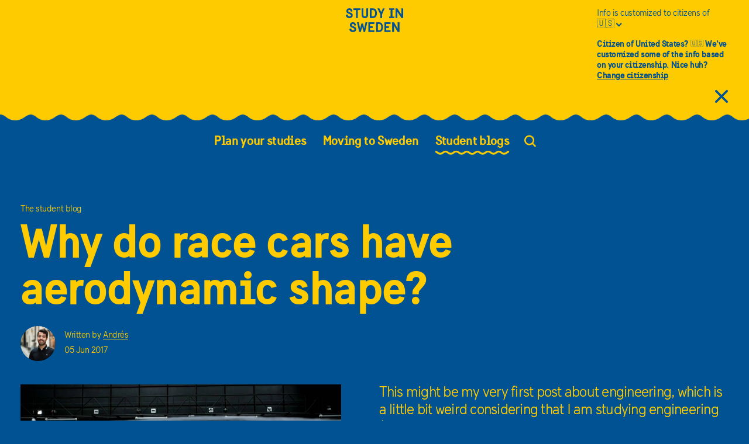

--- FILE ---
content_type: text/html; charset=utf-8
request_url: https://studyinsweden.se/blogs/2017/06/05/aerodynamic-race-cars/
body_size: 65615
content:
<!DOCTYPE html><html lang="en"><head><meta charSet="utf-8"/><meta name="google-site-verification" content="oL5fRM_0Om-w8Bzbdumdjyqr4FHNhUR_qHUertZPihE"/><link rel="preload" href="/fonts/SwedenSans-Book.woff2" type="font/woff2" as="font"/><link rel="preload" href="/fonts/webfonts/swedensansbold-webfont.woff2" type="font/woff2" as="font"/><link rel="preload" href="/fonts/icomoon.ttf?jeiypl" as="font"/><script>
(function(w,d,s,l,i){w[l]=w[l]||[];w[l].push({'gtm.start':
new Date().getTime(),event:'gtm.js'});var f=d.getElementsByTagName(s)[0],
j=d.createElement(s),dl=l!='dataLayer'?'&l='+l:'';j.async=true;j.src=
'https://www.googletagmanager.com/gtm.js?id='+i+dl;f.parentNode.insertBefore(j,f);
})(window,document,'script','dataLayer','GTM-29VW');
          </script><script>
            window.dataLayer = window.dataLayer || [];
            function gtag(){dataLayer.push(arguments);}
            gtag('js', new Date());
            gtag('config', 'GTM-29VW', {
              page_path: window.location.pathname,
            });
          </script><script>
          window.dataLayer.push({"author":"Andrés"})
          </script><link rel="canonical" href="https://studyinsweden.se/blogs/2017/06/05/aerodynamic-race-cars/"/><meta name="robots" content="index, follow, max-snippet:-1, max-image-preview:large, max-video-preview:-1"/><meta property="og:locale" content="en_US"/><meta property="og:type" content="article"/><meta property="og:title" content="Why do race cars have aerodynamic shape? - Study in Sweden"/><meta property="og:description" content="Aerodynamics plays an important role when it comes to race cars, this might be the main reasons why they look the way they do! But, why it is so important?"/><meta property="og:url" content="https://studyinsweden.se/blogs/2017/06/05/aerodynamic-race-cars/"/><meta property="og:site_name" content="Study in Sweden"/><meta property="article:published_time" content="2017-06-05T10:00:22+00:00"/><meta property="article:modified_time" content="2021-02-04T13:51:54+00:00"/><meta property="og:image" content="https://cms.studyinsweden.se//app/uploads/2017/06/maxresdefault.jpg"/><meta property="og:image:width" content="1920"/><meta property="og:image:height" content="1080"/><meta property="og:image:type" content="image/jpeg"/><meta name="author" content="Andrés"/><meta name="twitter:card" content="summary_large_image"/><meta name="twitter:label1" content="Written by"/><meta name="twitter:data1" content="Andrés"/><meta name="twitter:label2" content="Est. reading time"/><meta name="twitter:data2" content="3 minutes"/><meta name="viewport" content="width=device-width, initial-scale=1"/><title>Why do race cars have aerodynamic shape? - Study in Sweden</title><script type="application/ld+json">{"@context":"https://schema.org","@type":"WebPage","@id":"https://studyinsweden.se/blogs/2017/06/05/aerodynamic-race-cars/","url":"https://studyinsweden.se/blogs/2017/06/05/aerodynamic-race-cars/","name":"Why do race cars have aerodynamic shape? - Study in Sweden","isPartOf":{"@id":"https://studyinsweden.se/#website"},"primaryImageOfPage":{"@id":"https://studyinsweden.se/blogs/2017/06/05/aerodynamic-race-cars/#primaryimage"},"image":{"@id":"https://studyinsweden.se/blogs/2017/06/05/aerodynamic-race-cars/#primaryimage"},"thumbnailUrl":"https://studyinsweden.se//app/uploads/2017/06/maxresdefault.jpg","datePublished":"2017-06-05T10:00:22+00:00","dateModified":"2021-02-04T13:51:54+00:00","author":{"@id":"https://studyinsweden.se/#/schema/person/1b4be9787fa4bf4f61f60f6437a61777"},"description":"Aerodynamics plays an important role when it comes to race cars, this might be the main reasons why they look the way they do! But, why it is so important?","breadcrumb":{"@id":"https://studyinsweden.se/blogs/2017/06/05/aerodynamic-race-cars/#breadcrumb"},"inLanguage":"en-US","potentialAction":[{"@type":"ReadAction","target":["https://studyinsweden.se/blogs/2017/06/05/aerodynamic-race-cars/"]}]}</script><script type="application/ld+json">{"@context":"https://schema.org","@type":"ImageObject","inLanguage":"en-US","@id":"https://studyinsweden.se/blogs/2017/06/05/aerodynamic-race-cars/#primaryimage","url":"https://studyinsweden.se//app/uploads/2017/06/maxresdefault.jpg","contentUrl":"https://studyinsweden.se//app/uploads/2017/06/maxresdefault.jpg","width":1920,"height":1080}</script><script type="application/ld+json">{"@context":"https://schema.org","@type":"BreadcrumbList","@id":"https://studyinsweden.se/blogs/2017/06/05/aerodynamic-race-cars/#breadcrumb","itemListElement":[{"@type":"ListItem","position":1,"name":"Home","item":"https://studyinsweden.se/"},{"@type":"ListItem","position":2,"name":"Why do race cars have aerodynamic shape?"}]}</script><script type="application/ld+json">{"@context":"https://schema.org","@type":"WebSite","@id":"https://studyinsweden.se/#website","url":"https://studyinsweden.se/","name":"Study in Sweden","description":"Study in Sweden","potentialAction":[{"@type":"SearchAction","target":{"@type":"EntryPoint","urlTemplate":"https://studyinsweden.se/?s={search_term_string}"},"query-input":{"@type":"PropertyValueSpecification","valueRequired":true,"valueName":"search_term_string"}}],"inLanguage":"en-US"}</script><script type="application/ld+json">{"@context":"https://schema.org","@type":"Person","@id":"https://studyinsweden.se/#/schema/person/1b4be9787fa4bf4f61f60f6437a61777","name":"Andrés","image":{"@type":"ImageObject","inLanguage":"en-US","@id":"https://studyinsweden.se/#/schema/person/image/","url":"https://studyinsweden.se//app/uploads/2017/10/Andres-96x96.jpg","contentUrl":"https://studyinsweden.se//app/uploads/2017/10/Andres-96x96.jpg","caption":"Andrés"},"description":"My name is Andres and I'm from Mexico 🇲🇽. I studied a Master's in Automotive Engineering at Chalmers University of Technology."}</script><link rel="preload" href="/_next/static/css/1a22f10f73e9efb22518.css" as="style"/><link rel="stylesheet" href="/_next/static/css/1a22f10f73e9efb22518.css" data-n-g=""/><link rel="preload" href="/_next/static/css/a7c42511f6588b832a35.css" as="style"/><link rel="stylesheet" href="/_next/static/css/a7c42511f6588b832a35.css" data-n-g=""/><link rel="preload" href="/_next/static/css/5a2e338f872cce0f60f3.css" as="style"/><link rel="stylesheet" href="/_next/static/css/5a2e338f872cce0f60f3.css" data-n-g=""/><link rel="preload" href="/_next/static/css/74b7e18d48043718b501.css" as="style"/><link rel="stylesheet" href="/_next/static/css/74b7e18d48043718b501.css" data-n-p=""/><noscript data-n-css="true"></noscript><link rel="preload" href="/_next/static/chunks/main-e58c01096a268b297c4b.js" as="script"/><link rel="preload" href="/_next/static/chunks/webpack-eb080e3f091731f228fb.js" as="script"/><link rel="preload" href="/_next/static/chunks/framework.ed7e791c8333921355e7.js" as="script"/><link rel="preload" href="/_next/static/chunks/b637e9a5.36e3b27bd57356e32bc3.js" as="script"/><link rel="preload" href="/_next/static/chunks/commons.afd57df422f03908aea5.js" as="script"/><link rel="preload" href="/_next/static/chunks/0e5059bd0ec6251ce5f36a1673b6c05eaadc3537.5b3c5a418ef296f39e76.js" as="script"/><link rel="preload" href="/_next/static/chunks/0e5059bd0ec6251ce5f36a1673b6c05eaadc3537_CSS.bca366718f045dbe8189.js" as="script"/><link rel="preload" href="/_next/static/chunks/819822cddc28023586974b29553530060b5812f4.54c98bf194f4a09658af.js" as="script"/><link rel="preload" href="/_next/static/chunks/819822cddc28023586974b29553530060b5812f4_CSS.4d62413f4da81be1e932.js" as="script"/><link rel="preload" href="/_next/static/chunks/4c14cb757943393d8c4dcc0be7ea1a69f0fbac44.552870280485489253c7.js" as="script"/><link rel="preload" href="/_next/static/chunks/548ecd89549cf97e328af4c3627e07b66a8ebaa3.55b2255c7446d803c127.js" as="script"/><link rel="preload" href="/_next/static/chunks/pages/_app-f188313cc3b16f5a27d9.js" as="script"/><link rel="preload" href="/_next/static/chunks/95269a0bdc89c1fb3403cc54bd7263ecfe2a1bd6.2b32359e7e2cc6df55fa.js" as="script"/><link rel="preload" href="/_next/static/chunks/349e0191a94d7ff9852688d4fca40f44a93c3059.6340085f559db9263bbf.js" as="script"/><link rel="preload" href="/_next/static/chunks/349e0191a94d7ff9852688d4fca40f44a93c3059_CSS.f670b774c84bedcb2ff7.js" as="script"/><link rel="preload" href="/_next/static/chunks/pages/blogs/%5Byear%5D/%5Bmonth%5D/%5Bday%5D/%5Bslug%5D-77294864ed394c0ea843.js" as="script"/></head><body><noscript><iframe src="https://www.googletagmanager.com/ns.html?id=GTM-29VW" height="0" width="0" style="display:none;visibility:hidden"></iframe></noscript><div id="cookie-manager"></div><div id="__next"><div data-overlay-container="true"><div class="Layout_content__gey4r "><header class="Header_header__fqqrS      "><div class="Header_overlay__3LuB5 Header_overlay--theme-main-reverse__3ODN0"></div><div class="Header_flex-wrap__1OQJa "><div class="Row_row__u4EP3 Header_menu-row__33r7c Header_menu-row--theme-main-reverse__260QF Header_scroll-jump-fix__KA9zu  Row_small-between__3Qqj8 "><div class="Column_column__2I4ce Column_small-col-12-3-width__1vXFL Column_medium-col-12-4-width__3hntC "></div><div class="Column_column__2I4ce "><a class="Anchor_anchor__mquch Anchor_anchor--theme-main-reverse__38gMC Anchor_no-underline__3-wWX  Header_logo-link__3zUgz  " href="/" aria-label="Study in sweden"><span class="Icon_icon__cQleo Header_logo__38Ufx Header_logo--theme-main-reverse__3Pbzl Icon_icon-study-logo__3dAlM "></span></a></div><div class="Column_column__2I4ce Header_menu-button-wrap__2mByZ  Column_small-col-12-3-width__1vXFL Column_medium-col-12-4-width__3hntC Column_small-start__2yYdm "><button class="Header_menu-button__JpeAj Header_menu-button--theme-main-reverse__3dWp0" aria-label="Open the menu"><span aria-hidden="true" class="Icon_icon__cQleo Icon_icon-mobile-menu__1Vgu2 "></span></button></div></div><nav aria-label="Main" class="Menu_menu__MIGq0  "><ul class="UnorderedList_unordered-list__38GZ0 Menu_menu-list__lKO0A   "><li class="Menu_list-item__29E2j  "><button aria-haspopup="true" aria-expanded="false" aria-current="false" class="Menu_link__3Ck9p   Menu_button-negate__2u2Ye"><span class="Menu_link-text-container__31Bf0 ">Plan your studies</span> <span class="Icon_icon__cQleo Menu_next-button__1uGH0  Icon_icon-right__8KfD3 "></span></button><div class="Menu_child-menu__25Xj1 "><ul class="UnorderedList_unordered-list__38GZ0 Menu_menu-list__lKO0A  Menu_sub-menu__1xZSQ   "><li class="Menu_list-item__29E2j  "><span class="Icon_icon__cQleo Menu_back-button__3UtAN  Icon_icon-left__2pBMW "></span></li><li class="Menu_list-item__29E2j  "><a class="Anchor_anchor__mquch  Anchor_no-underline__3-wWX  Menu_link__3Ck9p   " href="https://studyinsweden.se/universities/" aria-haspopup="false" aria-current="false"><span class="Menu_link-text-container__31Bf0 ">Universities</span></a></li><li class="Menu_list-item__29E2j  "><a class="Anchor_anchor__mquch  Anchor_no-underline__3-wWX  Menu_link__3Ck9p   " href="https://studyinsweden.se/subjects/" aria-haspopup="false" aria-current="false"><span class="Menu_link-text-container__31Bf0 ">Find study programmes</span></a></li><li class="Menu_list-item__29E2j  "><a class="Anchor_anchor__mquch  Anchor_no-underline__3-wWX  Menu_link__3Ck9p   " href="https://studyinsweden.se/plan-your-studies/higher-education-in-sweden/" aria-haspopup="false" aria-current="false"><span class="Menu_link-text-container__31Bf0 ">Higher education in Sweden</span></a></li><li class="Menu_list-item__29E2j  "><a class="Anchor_anchor__mquch  Anchor_no-underline__3-wWX  Menu_link__3Ck9p   " href="https://studyinsweden.se/plan-your-studies/degree-programmes/" aria-haspopup="false" aria-current="false"><span class="Menu_link-text-container__31Bf0 ">Degree programmes</span></a></li><li class="Menu_list-item__29E2j  "><a class="Anchor_anchor__mquch  Anchor_no-underline__3-wWX  Menu_link__3Ck9p   " href="https://studyinsweden.se/plan-your-studies/how-to-apply/" aria-haspopup="false" aria-current="false"><span class="Menu_link-text-container__31Bf0 ">How to apply</span></a></li><li class="Menu_list-item__29E2j  "><a class="Anchor_anchor__mquch  Anchor_no-underline__3-wWX  Menu_link__3Ck9p   " href="https://studyinsweden.se/scholarships/" aria-haspopup="false" aria-current="false"><span class="Menu_link-text-container__31Bf0 ">Scholarships</span></a></li><li class="Menu_list-item__29E2j  "><a class="Anchor_anchor__mquch  Anchor_no-underline__3-wWX  Menu_link__3Ck9p   " href="https://studyinsweden.se/plan-your-studies/fees-costs/" aria-haspopup="false" aria-current="false"><span class="Menu_link-text-container__31Bf0 ">Fees &amp; costs</span></a></li><li class="Menu_list-item__29E2j  "><a class="Anchor_anchor__mquch  Anchor_no-underline__3-wWX  Menu_link__3Ck9p   " href="https://studyinsweden.se/plan-your-studies/study-with-a-disability/" aria-haspopup="false" aria-current="false"><span class="Menu_link-text-container__31Bf0 ">Study with a disability</span></a></li><li class="Menu_list-item__29E2j  Menu_close-button__rFIfu  "><button aria-label="Close menu" class="Menu_button-negate__2u2Ye"><span class="Icon_icon__cQleo Icon_icon-close-large__2vVMX "></span></button></li></ul></div></li><li class="Menu_list-item__29E2j  "><button aria-haspopup="true" aria-expanded="false" aria-current="false" class="Menu_link__3Ck9p   Menu_button-negate__2u2Ye"><span class="Menu_link-text-container__31Bf0 ">Moving to Sweden</span> <span class="Icon_icon__cQleo Menu_next-button__1uGH0  Icon_icon-right__8KfD3 "></span></button><div class="Menu_child-menu__25Xj1 "><ul class="UnorderedList_unordered-list__38GZ0 Menu_menu-list__lKO0A  Menu_sub-menu__1xZSQ   "><li class="Menu_list-item__29E2j  "><span class="Icon_icon__cQleo Menu_back-button__3UtAN  Icon_icon-left__2pBMW "></span></li><li class="Menu_list-item__29E2j  "><a class="Anchor_anchor__mquch  Anchor_no-underline__3-wWX  Menu_link__3Ck9p   " href="https://studyinsweden.se/moving-to-sweden/the-swedish-way/" aria-haspopup="false" aria-current="false"><span class="Menu_link-text-container__31Bf0 ">The Swedish Way</span></a></li><li class="Menu_list-item__29E2j  "><a class="Anchor_anchor__mquch  Anchor_no-underline__3-wWX  Menu_link__3Ck9p   " href="https://studyinsweden.se/moving-to-sweden/permits-visas/" aria-haspopup="false" aria-current="false"><span class="Menu_link-text-container__31Bf0 ">Permits &amp; visas</span></a></li><li class="Menu_list-item__29E2j  "><a class="Anchor_anchor__mquch  Anchor_no-underline__3-wWX  Menu_link__3Ck9p   " href="https://studyinsweden.se/moving-to-sweden/accommodation-budget/" aria-haspopup="false" aria-current="false"><span class="Menu_link-text-container__31Bf0 ">Accommodation &amp; budget</span></a></li><li class="Menu_list-item__29E2j  "><a class="Anchor_anchor__mquch  Anchor_no-underline__3-wWX  Menu_link__3Ck9p   " href="https://studyinsweden.se/moving-to-sweden/health-insurance/" aria-haspopup="false" aria-current="false"><span class="Menu_link-text-container__31Bf0 ">Health insurance</span></a></li><li class="Menu_list-item__29E2j  "><a class="Anchor_anchor__mquch  Anchor_no-underline__3-wWX  Menu_link__3Ck9p   " href="https://studyinsweden.se/moving-to-sweden/learn-swedish/" aria-haspopup="false" aria-current="false"><span class="Menu_link-text-container__31Bf0 ">Learn Swedish</span></a></li><li class="Menu_list-item__29E2j  "><a class="Anchor_anchor__mquch  Anchor_no-underline__3-wWX  Menu_link__3Ck9p   " href="https://studyinsweden.se/moving-to-sweden/day-to-day-practicalities/" aria-haspopup="false" aria-current="false"><span class="Menu_link-text-container__31Bf0 ">Day-to-day practicalities</span></a></li><li class="Menu_list-item__29E2j  "><a class="Anchor_anchor__mquch  Anchor_no-underline__3-wWX  Menu_link__3Ck9p   " href="https://studyinsweden.se/moving-to-sweden/work-internships/" aria-haspopup="false" aria-current="false"><span class="Menu_link-text-container__31Bf0 ">Work &amp; internships</span></a></li><li class="Menu_list-item__29E2j  "><a class="Anchor_anchor__mquch  Anchor_no-underline__3-wWX  Menu_link__3Ck9p   " href="https://studyinsweden.se/after-your-studies/" aria-haspopup="false" aria-current="false"><span class="Menu_link-text-container__31Bf0 ">After your studies</span></a></li><li class="Menu_list-item__29E2j  Menu_close-button__rFIfu  "><button aria-label="Close menu" class="Menu_button-negate__2u2Ye"><span class="Icon_icon__cQleo Icon_icon-close-large__2vVMX "></span></button></li></ul></div></li><li class="Menu_list-item__29E2j  "><button aria-haspopup="true" aria-expanded="false" aria-current="true" class="Menu_link__3Ck9p  Menu_current__i4FIE   Menu_button-negate__2u2Ye"><span class="Menu_link-text-container__31Bf0 ">Student blogs</span> <span class="Icon_icon__cQleo Menu_next-button__1uGH0  Icon_icon-right__8KfD3 "></span></button><div class="Menu_child-menu__25Xj1 "><ul class="UnorderedList_unordered-list__38GZ0 Menu_menu-list__lKO0A  Menu_sub-menu__1xZSQ   "><li class="Menu_list-item__29E2j  "><span class="Icon_icon__cQleo Menu_back-button__3UtAN  Icon_icon-left__2pBMW "></span></li><li class="Menu_list-item__29E2j  "><a class="Anchor_anchor__mquch  Anchor_no-underline__3-wWX  Menu_link__3Ck9p  Menu_current__i4FIE   " href="https://studyinsweden.se/blogs/" aria-haspopup="false" aria-current="true"><span class="Menu_link-text-container__31Bf0 ">All blog posts</span></a></li><li class="Menu_list-item__29E2j  "><a class="Anchor_anchor__mquch  Anchor_no-underline__3-wWX  Menu_link__3Ck9p   " href="https://studyinsweden.se/blogs/ambassadors/" aria-haspopup="false" aria-current="false"><span class="Menu_link-text-container__31Bf0 ">Meet our ambassadors</span></a></li><li class="Menu_list-item__29E2j  Menu_close-button__rFIfu  "><button aria-label="Close menu" class="Menu_button-negate__2u2Ye"><span class="Icon_icon__cQleo Icon_icon-close-large__2vVMX "></span></button></li></ul></div></li><li class="Menu_search-list-item__1QR3b "><button class="Menu_search-button__e-Cs2 "><span class="Icon_icon__cQleo Menu_search-icon__2JCTU Icon_icon-search__1cPlZ "></span><div style="border:0;clip:rect(0 0 0 0);clip-path:inset(50%);height:1px;margin:0 -1px -1px 0;overflow:hidden;padding:0;position:absolute;width:1px;white-space:nowrap">Search</div></button></li></ul></nav></div></header><main lang="en" class=""><div class="BlogPage_blog-page__2kFkU "><article><div class="MaxWidthWrap_max-width-wrap__2BU3Z "><div class="Row_row__u4EP3 "><div class="Column_column__2I4ce Column_small-col-12-12-width__31ycz Column_medium-col-12-9-width__12e1u Column_gutter__3o15O "><hgroup class="ArticleHeader_article-header__1aTZ4 "><span aria-hidden="true" class="Heading_heading__8eNo2  Heading_h1__2QSys ">The student blog</span><h1 class="Heading_heading__8eNo2  Heading_h2__1H1Xa ArticleHeader_large-text__9Q69_  ">Why do race cars have aerodynamic shape?</h1></hgroup></div></div></div><div class="BlogPage_article-content__3coz8 "><div class="MaxWidthWrap_max-width-wrap__2BU3Z "><div class="Row_row__u4EP3 "><div class="Column_column__2I4ce Column_small-col-12-12-width__31ycz Column_large-col-12-6-width__3_mDn Column_gutter__3o15O "><div><figure class="Figure_figure__SP3uI BlogPage_featured-media-figure__2wLbl  "><img src="https://studyinsweden.se/transformations/2017/06/maxresdefault.jpg-1920x.jpg" alt="" data-ratio="false" class="Image_image__3UxR8 " srcSet="https://studyinsweden.se/transformations/2017/06/maxresdefault.jpg-480x.jpg 480w,https://studyinsweden.se/transformations/2017/06/maxresdefault.jpg-720x.jpg 720w,https://studyinsweden.se/transformations/2017/06/maxresdefault.jpg-768x.jpg 768w,https://studyinsweden.se/transformations/2017/06/maxresdefault.jpg-850x.jpg 850w,https://studyinsweden.se/transformations/2017/06/maxresdefault.jpg-992x.jpg 992w" sizes="(min-width: 1700px) 100vw,(min-width: 1440px) 100vw,(min-width: 992px) 100vw,(min-width: 768px) 100vw,(min-width: 480px) 100vw,100vw"/><figcaption class="Figure_figcaption__1cIeA "></figcaption></figure><div class="Row_row__u4EP3 InlineBlogger_inline-blogger__3LRCZ  BlogPage_inline-blogger__4xCD1  "><div class="Column_column__2I4ce "><a class="Anchor_anchor__mquch  " href="https://studyinsweden.se/blogs/author/andrescontreras/"><img src="https://studyinsweden.se/transformations/2017/10/Andres.jpg-1920x.jpg" alt="Andrés" data-ratio="false" class="Image_image__3UxR8 InlineBlogger_blogger-image__2xR9I " srcSet="https://studyinsweden.se/transformations/2017/10/Andres.jpg-480x.jpg 480w,https://studyinsweden.se/transformations/2017/10/Andres.jpg-720x.jpg 720w,https://studyinsweden.se/transformations/2017/10/Andres.jpg-768x.jpg 768w,https://studyinsweden.se/transformations/2017/10/Andres.jpg-850x.jpg 850w,https://studyinsweden.se/transformations/2017/10/Andres.jpg-992x.jpg 992w" sizes="(min-width: 1700px) 100vw,(min-width: 1440px) 100vw,(min-width: 992px) 100vw,(min-width: 768px) 100vw,(min-width: 480px) 100vw,100vw"/></a></div><div class="Column_column__2I4ce "><p class="Paragraph_paragraph__1517c  Paragraph_small__2wEPW InlineBlogger_blogger-paragraph__3OoZ9 ">Written by<!-- --> <a class="Anchor_anchor__mquch  Anchor_nowrap__25AM6 " href="https://studyinsweden.se/blogs/author/andrescontreras/">Andrés</a></p><p class="Paragraph_paragraph__1517c  Paragraph_small__2wEPW InlineBlogger_blogger-paragraph__3OoZ9 ">05  Jun  2017</p></div></div></div><div class="Sticky_sticky__2uplG Sticky_top__2JTtw Sticky_disabled__2IcrY BlogPage_sticky__1d_fJ     "><div class="Row_row__u4EP3 "><div class="Column_column__2I4ce Column_small-col-12-12-width__31ycz Column_large-col-6-3-width__3v2Rn "><div class="  BlogPage_related-content__1gxPx " aria-labelledby="react-aria-1" role="note"><label id="react-aria-1" class="Label_label__2SLtq  Label_label__2SLtq LabeledHr_label__3PYNy   ">RELATED</label><hr class="LabeledHr_hr__1NGMO  "/><ul class="UnorderedList_unordered-list__38GZ0 RelatedList_related-list__1K_06  BlogPage_related-list__Fp43M  "><li class="RelatedListItem_related-listitem__19uJg  RelatedList_listitem__2niSb "><div class="Row_row__u4EP3 "><div class="Column_column__2I4ce Column_small-col-12-12-width__31ycz Column_large-col-3-1-width__2F2pi "><a class="Anchor_anchor__mquch  Anchor_no-underline__3-wWX  " href="https://studyinsweden.se/blogs/2026/01/14/thoughts-on-starting-my-last-semester/" aria-hidden="true" tabindex="-1"><img src="https://studyinsweden.se/transformations/2026/01/academia.jpg-1920x.jpg" alt="" data-ratio="false" class="Image_image__3UxR8 RelatedListItem_blurb-image__pED8q " srcSet="https://studyinsweden.se/transformations/2026/01/academia.jpg-120x.jpg 120w,https://studyinsweden.se/transformations/2026/01/academia.jpg-141x.jpg 141w,https://studyinsweden.se/transformations/2026/01/academia.jpg-480x.jpg 480w,https://studyinsweden.se/transformations/2026/01/academia.jpg-768x.jpg 768w,https://studyinsweden.se/transformations/2026/01/academia.jpg-992x.jpg 992w" sizes="(min-width: 1700px) 100vw,(min-width: 1440px) 100vw,(min-width: 992px) 100vw,(min-width: 768px) 100vw,(min-width: 480px) 100vw,100vw"/></a></div><div class="Column_column__2I4ce Column_small-col-12-12-width__31ycz Column_large-col-3-2-width__2Gdoe Column_gutter__3o15O "><a class="Anchor_anchor__mquch  Anchor_no-underline__3-wWX  RelatedListItem_anchor-text__1gr1j " href="https://studyinsweden.se/blogs/2026/01/14/thoughts-on-starting-my-last-semester/">Thoughts on Starting My Last Semester</a><div class="Row_row__u4EP3 InlineBlogger_inline-blogger__3LRCZ  RelatedListItem_inline-blogger__3PxjI "><div class="Column_column__2I4ce "><a class="Anchor_anchor__mquch  " href="https://studyinsweden.se/blogs/author/jazmin/"></a></div><div class="Column_column__2I4ce "><p class="Paragraph_paragraph__1517c  Paragraph_small__2wEPW InlineBlogger_blogger-paragraph__3OoZ9 ">Written by<!-- --> <a class="Anchor_anchor__mquch  Anchor_nowrap__25AM6 " href="https://studyinsweden.se/blogs/author/jazmin/">Jazmin</a></p><p class="Paragraph_paragraph__1517c  Paragraph_small__2wEPW InlineBlogger_blogger-paragraph__3OoZ9 ">14  Jan  2026</p></div></div></div></div></li><li class="RelatedListItem_related-listitem__19uJg  RelatedList_listitem__2niSb "><div class="Row_row__u4EP3 "><div class="Column_column__2I4ce Column_small-col-12-12-width__31ycz Column_large-col-3-1-width__2F2pi "><a class="Anchor_anchor__mquch  Anchor_no-underline__3-wWX  " href="https://studyinsweden.se/blogs/2026/01/14/how-to-navigate-weather-related-public-transport-disruptions-in-sweden/" aria-hidden="true" tabindex="-1"><img src="https://studyinsweden.se/transformations/2026/01/Untitled-design-1-1.png-1920x.jpg" alt="" data-ratio="false" class="Image_image__3UxR8 RelatedListItem_blurb-image__pED8q " srcSet="https://studyinsweden.se/transformations/2026/01/Untitled-design-1-1.png-120x.jpg 120w,https://studyinsweden.se/transformations/2026/01/Untitled-design-1-1.png-141x.jpg 141w,https://studyinsweden.se/transformations/2026/01/Untitled-design-1-1.png-480x.jpg 480w,https://studyinsweden.se/transformations/2026/01/Untitled-design-1-1.png-768x.jpg 768w,https://studyinsweden.se/transformations/2026/01/Untitled-design-1-1.png-992x.jpg 992w" sizes="(min-width: 1700px) 100vw,(min-width: 1440px) 100vw,(min-width: 992px) 100vw,(min-width: 768px) 100vw,(min-width: 480px) 100vw,100vw"/></a></div><div class="Column_column__2I4ce Column_small-col-12-12-width__31ycz Column_large-col-3-2-width__2Gdoe Column_gutter__3o15O "><a class="Anchor_anchor__mquch  Anchor_no-underline__3-wWX  RelatedListItem_anchor-text__1gr1j " href="https://studyinsweden.se/blogs/2026/01/14/how-to-navigate-weather-related-public-transport-disruptions-in-sweden/">Walking to Class in a Snowstorm?! How to Navigate Weather-Related Public Transport Disruptions</a><div class="Row_row__u4EP3 InlineBlogger_inline-blogger__3LRCZ  RelatedListItem_inline-blogger__3PxjI "><div class="Column_column__2I4ce "><a class="Anchor_anchor__mquch  " href="https://studyinsweden.se/blogs/author/kelsey/"></a></div><div class="Column_column__2I4ce "><p class="Paragraph_paragraph__1517c  Paragraph_small__2wEPW InlineBlogger_blogger-paragraph__3OoZ9 ">Written by<!-- --> <a class="Anchor_anchor__mquch  Anchor_nowrap__25AM6 " href="https://studyinsweden.se/blogs/author/kelsey/">Kelsey</a></p><p class="Paragraph_paragraph__1517c  Paragraph_small__2wEPW InlineBlogger_blogger-paragraph__3OoZ9 ">14  Jan  2026</p></div></div></div></div></li><li class="RelatedListItem_related-listitem__19uJg  RelatedList_listitem__2niSb "><div class="Row_row__u4EP3 "><div class="Column_column__2I4ce Column_small-col-12-12-width__31ycz Column_large-col-3-1-width__2F2pi "><a class="Anchor_anchor__mquch  Anchor_no-underline__3-wWX  " href="https://studyinsweden.se/blogs/2026/01/10/how-to-rank-your-programmes-on-university-admissions/" aria-hidden="true" tabindex="-1"><img src="https://studyinsweden.se/transformations/2026/01/Ranking-4.png-1920x.jpg" alt="" data-ratio="false" class="Image_image__3UxR8 RelatedListItem_blurb-image__pED8q " srcSet="https://studyinsweden.se/transformations/2026/01/Ranking-4.png-120x.jpg 120w,https://studyinsweden.se/transformations/2026/01/Ranking-4.png-141x.jpg 141w,https://studyinsweden.se/transformations/2026/01/Ranking-4.png-480x.jpg 480w,https://studyinsweden.se/transformations/2026/01/Ranking-4.png-768x.jpg 768w,https://studyinsweden.se/transformations/2026/01/Ranking-4.png-992x.jpg 992w" sizes="(min-width: 1700px) 100vw,(min-width: 1440px) 100vw,(min-width: 992px) 100vw,(min-width: 768px) 100vw,(min-width: 480px) 100vw,100vw"/></a></div><div class="Column_column__2I4ce Column_small-col-12-12-width__31ycz Column_large-col-3-2-width__2Gdoe Column_gutter__3o15O "><a class="Anchor_anchor__mquch  Anchor_no-underline__3-wWX  RelatedListItem_anchor-text__1gr1j " href="https://studyinsweden.se/blogs/2026/01/10/how-to-rank-your-programmes-on-university-admissions/">Don’t Make This Mistake! How to Rank Your Programmes on University Admissions</a><div class="Row_row__u4EP3 InlineBlogger_inline-blogger__3LRCZ  RelatedListItem_inline-blogger__3PxjI "><div class="Column_column__2I4ce "><a class="Anchor_anchor__mquch  " href="https://studyinsweden.se/blogs/author/kelsey/"></a></div><div class="Column_column__2I4ce "><p class="Paragraph_paragraph__1517c  Paragraph_small__2wEPW InlineBlogger_blogger-paragraph__3OoZ9 ">Written by<!-- --> <a class="Anchor_anchor__mquch  Anchor_nowrap__25AM6 " href="https://studyinsweden.se/blogs/author/kelsey/">Kelsey</a></p><p class="Paragraph_paragraph__1517c  Paragraph_small__2wEPW InlineBlogger_blogger-paragraph__3OoZ9 ">10  Jan  2026</p></div></div></div></div></li></ul></div></div></div></div></div><div class="Column_column__2I4ce BlogPage_blog-content__10vWh  Column_small-col-12-12-width__31ycz Column_large-col-12-6-width__3_mDn Column_gutter__3o15O "><div><p class="Paragraph_paragraph__1517c  ">This might be my very first post about engineering, which is a little bit weird considering that I am studying engineering (this is where the emoji with the hand on his chin wondering something goes). Anyway, let’s talk about something that I really like and hopefully someone will like it as well: cars, specifically racing cars!</p><p class="Paragraph_paragraph__1517c  ">Motorsports is where engineers test the limits of new technologies, where engineers break their head thinking on how they can defeat the other teams on the race track by building the best car. As you might know, I’ve been working on <a class="Anchor_anchor__mquch  " href="https://blogs.studyinsweden.se/2017/05/27/chalmers-formula-student-2017/#main">Chalmers Formula Student</a>, where basically I’m part of a 32 team building a formula-like car.</p><figure class="Figure_figure__SP3uI BlogPage_figure__1c2WI "><a class="Anchor_anchor__mquch  " href="https://cms.studyinsweden.se/app/uploads/2017/06/GT5_ToyotaFT-86GSportsConcept_02.jpg"><picture class="Picture_picture__3WK0M "><img src="https://studyinsweden.se/transformations/2017/06/GT5_ToyotaFT-86GSportsConcept_02-902x507.jpg-1920x.jpg" alt="Close-up of a racing car." data-ratio="false" class="Image_image__3UxR8 " srcSet="https://studyinsweden.se/transformations/2017/06/GT5_ToyotaFT-86GSportsConcept_02-902x507.jpg-480x.jpg 480w,https://studyinsweden.se/transformations/2017/06/GT5_ToyotaFT-86GSportsConcept_02-902x507.jpg-720x.jpg 720w,https://studyinsweden.se/transformations/2017/06/GT5_ToyotaFT-86GSportsConcept_02-902x507.jpg-768x.jpg 768w,https://studyinsweden.se/transformations/2017/06/GT5_ToyotaFT-86GSportsConcept_02-902x507.jpg-850x.jpg 850w,https://studyinsweden.se/transformations/2017/06/GT5_ToyotaFT-86GSportsConcept_02-902x507.jpg-992x.jpg 992w" sizes="(min-width: 1700px) 100vw,(min-width: 1440px) 100vw,(min-width: 992px) 100vw,(min-width: 768px) 100vw,(min-width: 480px) 100vw,100vw"/></picture></a></figure><h2 class="Heading_heading__8eNo2  Heading_h2__1H1Xa ">Aerodynamics</h2><p class="Paragraph_paragraph__1517c  ">As part of the Aerodynamics subgroup within Chalmers Formula Student, my job is to increase the overall performance of the car by adding wings to the car. This might sound non-sense, “adding wings into a car?”, for now just trust me when I say that wings on race cars or sport cars are good.</p><p class="Paragraph_paragraph__1517c  ">It might be a little bit complex to explain but I will do my best, let’s start by defining what aerodynamics is:</p><p class="Paragraph_paragraph__1517c  "><strong>Aerodynamics</strong>: noun, plural in form but singular or plural in construction: aero·​dy·​nam·​ics  \ ˌer-ō-dī-ˈna-miks<br/><br/>1. The branch of mechanics that deals with the motion of air and other gases and with the effects of such motion on bodies in the medium.</p><p class="Paragraph_paragraph__1517c  ">We all have extended our hand out of a car’s side window and felt the air pushing our hand, this is basically a straight forward way for understanding aerodynamics. If an object moves through a fluid, air in this case, then the object will experience forces acting on it. One of them it’s the resistance of motion, and this one is called <strong>aerodynamic drag</strong>. The second force might be not so obvious, mostly unnoticed by the everyday driver, this force is the one “pushing” the car more to the ground, known as <strong>aerodynamic</strong> <strong>downforce</strong>.</p><figure class="Figure_figure__SP3uI BlogPage_figure__1c2WI "><a class="Anchor_anchor__mquch  " href="https://cms.studyinsweden.se/app/uploads/2017/06/ford-mustang-146580_960_720.png"><picture class="Picture_picture__3WK0M "><img src="https://studyinsweden.se/transformations/2017/06/ford-mustang-146580_960_720-902x451.png-1920x.jpg" alt="Illustration of a racing car." data-ratio="false" class="Image_image__3UxR8 " srcSet="https://studyinsweden.se/transformations/2017/06/ford-mustang-146580_960_720-902x451.png-480x.jpg 480w,https://studyinsweden.se/transformations/2017/06/ford-mustang-146580_960_720-902x451.png-720x.jpg 720w,https://studyinsweden.se/transformations/2017/06/ford-mustang-146580_960_720-902x451.png-768x.jpg 768w,https://studyinsweden.se/transformations/2017/06/ford-mustang-146580_960_720-902x451.png-850x.jpg 850w,https://studyinsweden.se/transformations/2017/06/ford-mustang-146580_960_720-902x451.png-992x.jpg 992w" sizes="(min-width: 1700px) 100vw,(min-width: 1440px) 100vw,(min-width: 992px) 100vw,(min-width: 768px) 100vw,(min-width: 480px) 100vw,100vw"/></picture></a></figure><p class="Paragraph_paragraph__1517c  ">Now for racecars aerodynamic downforce is of a greater importance than drag, this does not mean that drag can be left aside, simply it comes secondary. So far, I have explained briefly what aerodynamics is and which forces are generated due to the airflow, and everyone has experienced firsthand the aerodynamic drag so it is easier to understand that one, but how does downforce is produced?</p><h2 class="Heading_heading__8eNo2  Heading_h2__1H1Xa ">Downforce</h2><p class="Paragraph_paragraph__1517c  ">To understand aerodynamic forces, specifically downforce, a typical cross section of a wing is of use. Now, let us assume that it moves from left to right. Because of the shape and angle of this airfoil section, the air will move faster on the lower surface than on the upper one. This speed difference creates a low pressure (suction) on the lower surface and a higher pressure on the upper one. The result of this pressure difference is the force that pushes the car more to the ground a.k.a <strong>aerodynamic downforce</strong>.</p><figure class="Figure_figure__SP3uI BlogPage_figure__1c2WI "><a class="Anchor_anchor__mquch  " href="https://cms.studyinsweden.se/app/uploads/2017/06/airfoil.png"><picture class="Picture_picture__3WK0M "><img src="https://studyinsweden.se/transformations/2017/06/airfoil.png-1920x.jpg" alt="Illustration showing downforce." data-ratio="false" class="Image_image__3UxR8 " srcSet="https://studyinsweden.se/transformations/2017/06/airfoil.png-480x.jpg 480w,https://studyinsweden.se/transformations/2017/06/airfoil.png-720x.jpg 720w,https://studyinsweden.se/transformations/2017/06/airfoil.png-768x.jpg 768w,https://studyinsweden.se/transformations/2017/06/airfoil.png-850x.jpg 850w,https://studyinsweden.se/transformations/2017/06/airfoil.png-992x.jpg 992w" sizes="(min-width: 1700px) 100vw,(min-width: 1440px) 100vw,(min-width: 992px) 100vw,(min-width: 768px) 100vw,(min-width: 480px) 100vw,100vw"/></picture></a></figure><p class="Paragraph_paragraph__1517c  ">In a car, the forces to push it forward are created at the contact patch between the ground and the tire, these friction-like forces are strongly affected by the vertical force applied. Now, if we could increase the vertical tire force (and maximum friction) by pushing the tire more against the road, then the cornering force could increase dramatically, without the risk of sliding!</p><p class="Paragraph_paragraph__1517c  ">Long story short, if we push the tires against the ground we can take the corners at a higher speed without going off road, or without sliding, hence we can go faster around the track and reduce the lap times!</p><p class="Paragraph_paragraph__1517c  ">This is one of the main reasons why race cars look completely different to passenger cars!</p><figure class="Figure_figure__SP3uI BlogPage_figure__1c2WI "><a class="Anchor_anchor__mquch  " href="https://cms.studyinsweden.se/app/uploads/2017/06/aerodynamics-porsche.png"><picture class="Picture_picture__3WK0M "><img src="https://studyinsweden.se/transformations/2017/06/aerodynamics-porsche-902x486.png-1920x.jpg" alt="Illustration of a racing car." data-ratio="false" class="Image_image__3UxR8 " srcSet="https://studyinsweden.se/transformations/2017/06/aerodynamics-porsche-902x486.png-480x.jpg 480w,https://studyinsweden.se/transformations/2017/06/aerodynamics-porsche-902x486.png-720x.jpg 720w,https://studyinsweden.se/transformations/2017/06/aerodynamics-porsche-902x486.png-768x.jpg 768w,https://studyinsweden.se/transformations/2017/06/aerodynamics-porsche-902x486.png-850x.jpg 850w,https://studyinsweden.se/transformations/2017/06/aerodynamics-porsche-902x486.png-992x.jpg 992w" sizes="(min-width: 1700px) 100vw,(min-width: 1440px) 100vw,(min-width: 992px) 100vw,(min-width: 768px) 100vw,(min-width: 480px) 100vw,100vw"/></picture></a></figure><p class="Paragraph_paragraph__1517c  ">#AndresInGöteborg</p></div></div></div></div></div></article><div class="MaxWidthWrap_max-width-wrap__2BU3Z "><div class="Row_row__u4EP3 "><div class="Column_column__2I4ce Column_small-col-12-12-width__31ycz Column_gutter__3o15O "><div class="Row_row__u4EP3 InlineBlogger_inline-blogger__3LRCZ  BlogPage_inline-blogger__4xCD1  "><div class="Column_column__2I4ce "><a class="Anchor_anchor__mquch  " href="https://studyinsweden.se/blogs/author/andrescontreras/"><img src="https://studyinsweden.se/transformations/2017/10/Andres.jpg-1920x.jpg" alt="Andrés" data-ratio="false" class="Image_image__3UxR8 InlineBlogger_blogger-image__2xR9I " srcSet="https://studyinsweden.se/transformations/2017/10/Andres.jpg-480x.jpg 480w,https://studyinsweden.se/transformations/2017/10/Andres.jpg-768x.jpg 768w,https://studyinsweden.se/transformations/2017/10/Andres.jpg-992x.jpg 992w,https://studyinsweden.se/transformations/2017/10/Andres.jpg-1440x.jpg 1440w,https://studyinsweden.se/transformations/2017/10/Andres.jpg-1700x.jpg 1700w" sizes="(min-width: 1700px) 100vw,(min-width: 1440px) 100vw,(min-width: 992px) 100vw,(min-width: 768px) 100vw,(min-width: 480px) 100vw,100vw"/></a></div><div class="Column_column__2I4ce "><p class="Paragraph_paragraph__1517c  Paragraph_small__2wEPW InlineBlogger_blogger-paragraph__3OoZ9 ">Written by<!-- --> <a class="Anchor_anchor__mquch  Anchor_nowrap__25AM6 " href="https://studyinsweden.se/blogs/author/andrescontreras/">Andrés</a></p><p class="Paragraph_paragraph__1517c  Paragraph_small__2wEPW InlineBlogger_blogger-paragraph__3OoZ9 ">05  Jun  2017</p></div></div></div></div></div><div class="MaxWidthWrap_max-width-wrap__2BU3Z "><div class="Row_row__u4EP3 "><div class="Column_column__2I4ce Column_small-col-12-12-width__31ycz "><div class="  BlogPage_related-posts-section__3sToz " aria-labelledby="react-aria-2"><div class="Row_row__u4EP3 "><div class="Column_column__2I4ce Column_small-col-12-12-width__31ycz Column_gutter__3o15O "><label id="react-aria-2" class="Label_label__2SLtq  Label_label__2SLtq LabeledHr_label__3PYNy   ">RELATED POSTS</label><hr class="LabeledHr_hr__1NGMO  "/></div></div><div class="Row_row__u4EP3 RelatedBlurbs_related-blurbs__16iFl  BlogPage_related-posts__11irG  "><div class="Column_column__2I4ce Column_medium-col-12-4-width__3hntC Column_large-col-12-3-width__JdoQc Column_gutter__3o15O "><div class="RelatedBlurb_related-blurb__2Fqa7  RelatedBlurbs_blurb__1svrI"><a class="Anchor_anchor__mquch  Anchor_no-underline__3-wWX  RelatedBlurb_big-anchor-text__31PiT " href="https://studyinsweden.se/blogs/2026/01/14/thoughts-on-starting-my-last-semester/"><img src="https://studyinsweden.se/transformations/2026/01/academia.jpg-1920x.jpg" alt="" data-ratio="false" class="Image_image__3UxR8 RelatedBlurb_blurb-image__1zypb " srcSet="https://studyinsweden.se/transformations/2026/01/academia.jpg-330x.jpg 330w,https://studyinsweden.se/transformations/2026/01/academia.jpg-360x.jpg 360w,https://studyinsweden.se/transformations/2026/01/academia.jpg-425x.jpg 425w,https://studyinsweden.se/transformations/2026/01/academia.jpg-480x.jpg 480w,https://studyinsweden.se/transformations/2026/01/academia.jpg-768x.jpg 768w" sizes="(min-width: 1700px) 100vw,(min-width: 1440px) 100vw,(min-width: 992px) 100vw,(min-width: 768px) 100vw,(min-width: 480px) 100vw,100vw"/>Thoughts on Starting My Last Semester</a><div class="Row_row__u4EP3 InlineBlogger_inline-blogger__3LRCZ  RelatedBlurb_inline-blogger__2JUAo "><div class="Column_column__2I4ce "><a class="Anchor_anchor__mquch  " href="https://studyinsweden.se/blogs/author/jazmin/"><img src="https://studyinsweden.se/transformations/2025/10/cropped-P6A1196-scaled-1.jpg-1920x.jpg" alt="Jazmin" data-ratio="false" class="Image_image__3UxR8 InlineBlogger_blogger-image__2xR9I " srcSet="https://studyinsweden.se/transformations/2025/10/cropped-P6A1196-scaled-1.jpg-330x.jpg 330w,https://studyinsweden.se/transformations/2025/10/cropped-P6A1196-scaled-1.jpg-360x.jpg 360w,https://studyinsweden.se/transformations/2025/10/cropped-P6A1196-scaled-1.jpg-425x.jpg 425w,https://studyinsweden.se/transformations/2025/10/cropped-P6A1196-scaled-1.jpg-480x.jpg 480w,https://studyinsweden.se/transformations/2025/10/cropped-P6A1196-scaled-1.jpg-768x.jpg 768w" sizes="(min-width: 1700px) 100vw,(min-width: 1440px) 100vw,(min-width: 992px) 100vw,(min-width: 768px) 100vw,(min-width: 480px) 100vw,100vw"/></a></div><div class="Column_column__2I4ce "><p class="Paragraph_paragraph__1517c  Paragraph_small__2wEPW InlineBlogger_blogger-paragraph__3OoZ9 ">Written by<!-- --> <a class="Anchor_anchor__mquch  Anchor_nowrap__25AM6 " href="https://studyinsweden.se/blogs/author/jazmin/">Jazmin</a></p><p class="Paragraph_paragraph__1517c  Paragraph_small__2wEPW InlineBlogger_blogger-paragraph__3OoZ9 ">14  Jan  2026</p></div></div><div class="RelatedBlurb_category-buttons__2881V"><a class="Anchor_anchor__mquch  Anchor_no-underline__3-wWX  CategoryButton_category-button__3WaYT  CategoryButtons_button__2ZuCn  " href="https://studyinsweden.se/blogs/category/everyday-life/">Everyday life</a></div></div></div><div class="Column_column__2I4ce Column_medium-col-12-4-width__3hntC Column_large-col-12-3-width__JdoQc Column_gutter__3o15O "><div class="RelatedBlurb_related-blurb__2Fqa7  RelatedBlurbs_blurb__1svrI"><a class="Anchor_anchor__mquch  Anchor_no-underline__3-wWX  RelatedBlurb_big-anchor-text__31PiT " href="https://studyinsweden.se/blogs/2026/01/14/how-to-navigate-weather-related-public-transport-disruptions-in-sweden/"><img src="https://studyinsweden.se/transformations/2026/01/Untitled-design-1-1.png-1920x.jpg" alt="" data-ratio="false" class="Image_image__3UxR8 RelatedBlurb_blurb-image__1zypb " srcSet="https://studyinsweden.se/transformations/2026/01/Untitled-design-1-1.png-330x.jpg 330w,https://studyinsweden.se/transformations/2026/01/Untitled-design-1-1.png-360x.jpg 360w,https://studyinsweden.se/transformations/2026/01/Untitled-design-1-1.png-425x.jpg 425w,https://studyinsweden.se/transformations/2026/01/Untitled-design-1-1.png-480x.jpg 480w,https://studyinsweden.se/transformations/2026/01/Untitled-design-1-1.png-768x.jpg 768w" sizes="(min-width: 1700px) 100vw,(min-width: 1440px) 100vw,(min-width: 992px) 100vw,(min-width: 768px) 100vw,(min-width: 480px) 100vw,100vw"/>Walking to Class in a Snowstorm?! How to Navigate Weather-Related Public Transport Disruptions</a><div class="Row_row__u4EP3 InlineBlogger_inline-blogger__3LRCZ  RelatedBlurb_inline-blogger__2JUAo "><div class="Column_column__2I4ce "><a class="Anchor_anchor__mquch  " href="https://studyinsweden.se/blogs/author/kelsey/"><img src="https://studyinsweden.se/transformations/2025/10/cropped-P6A0992-scaled-1.jpg-1920x.jpg" alt="Kelsey" data-ratio="false" class="Image_image__3UxR8 InlineBlogger_blogger-image__2xR9I " srcSet="https://studyinsweden.se/transformations/2025/10/cropped-P6A0992-scaled-1.jpg-330x.jpg 330w,https://studyinsweden.se/transformations/2025/10/cropped-P6A0992-scaled-1.jpg-360x.jpg 360w,https://studyinsweden.se/transformations/2025/10/cropped-P6A0992-scaled-1.jpg-425x.jpg 425w,https://studyinsweden.se/transformations/2025/10/cropped-P6A0992-scaled-1.jpg-480x.jpg 480w,https://studyinsweden.se/transformations/2025/10/cropped-P6A0992-scaled-1.jpg-768x.jpg 768w" sizes="(min-width: 1700px) 100vw,(min-width: 1440px) 100vw,(min-width: 992px) 100vw,(min-width: 768px) 100vw,(min-width: 480px) 100vw,100vw"/></a></div><div class="Column_column__2I4ce "><p class="Paragraph_paragraph__1517c  Paragraph_small__2wEPW InlineBlogger_blogger-paragraph__3OoZ9 ">Written by<!-- --> <a class="Anchor_anchor__mquch  Anchor_nowrap__25AM6 " href="https://studyinsweden.se/blogs/author/kelsey/">Kelsey</a></p><p class="Paragraph_paragraph__1517c  Paragraph_small__2wEPW InlineBlogger_blogger-paragraph__3OoZ9 ">14  Jan  2026</p></div></div><div class="RelatedBlurb_category-buttons__2881V"><a class="Anchor_anchor__mquch  Anchor_no-underline__3-wWX  CategoryButton_category-button__3WaYT  CategoryButtons_button__2ZuCn  " href="https://studyinsweden.se/blogs/category/everyday-life/">Everyday life</a><a class="Anchor_anchor__mquch  Anchor_no-underline__3-wWX  CategoryButton_category-button__3WaYT  CategoryButtons_button__2ZuCn  " href="https://studyinsweden.se/blogs/category/how-tos-and-tips/">How-tos and tips</a></div></div></div><div class="Column_column__2I4ce Column_medium-col-12-4-width__3hntC Column_large-col-12-3-width__JdoQc Column_gutter__3o15O "><div class="RelatedBlurb_related-blurb__2Fqa7  RelatedBlurbs_blurb__1svrI"><a class="Anchor_anchor__mquch  Anchor_no-underline__3-wWX  RelatedBlurb_big-anchor-text__31PiT " href="https://studyinsweden.se/blogs/2026/01/10/how-to-rank-your-programmes-on-university-admissions/"><img src="https://studyinsweden.se/transformations/2026/01/Ranking-4.png-1920x.jpg" alt="" data-ratio="false" class="Image_image__3UxR8 RelatedBlurb_blurb-image__1zypb " srcSet="https://studyinsweden.se/transformations/2026/01/Ranking-4.png-330x.jpg 330w,https://studyinsweden.se/transformations/2026/01/Ranking-4.png-360x.jpg 360w,https://studyinsweden.se/transformations/2026/01/Ranking-4.png-425x.jpg 425w,https://studyinsweden.se/transformations/2026/01/Ranking-4.png-480x.jpg 480w,https://studyinsweden.se/transformations/2026/01/Ranking-4.png-768x.jpg 768w" sizes="(min-width: 1700px) 100vw,(min-width: 1440px) 100vw,(min-width: 992px) 100vw,(min-width: 768px) 100vw,(min-width: 480px) 100vw,100vw"/>Don’t Make This Mistake! How to Rank Your Programmes on University Admissions</a><div class="Row_row__u4EP3 InlineBlogger_inline-blogger__3LRCZ  RelatedBlurb_inline-blogger__2JUAo "><div class="Column_column__2I4ce "><a class="Anchor_anchor__mquch  " href="https://studyinsweden.se/blogs/author/kelsey/"><img src="https://studyinsweden.se/transformations/2025/10/cropped-P6A0992-scaled-1.jpg-1920x.jpg" alt="Kelsey" data-ratio="false" class="Image_image__3UxR8 InlineBlogger_blogger-image__2xR9I " srcSet="https://studyinsweden.se/transformations/2025/10/cropped-P6A0992-scaled-1.jpg-330x.jpg 330w,https://studyinsweden.se/transformations/2025/10/cropped-P6A0992-scaled-1.jpg-360x.jpg 360w,https://studyinsweden.se/transformations/2025/10/cropped-P6A0992-scaled-1.jpg-425x.jpg 425w,https://studyinsweden.se/transformations/2025/10/cropped-P6A0992-scaled-1.jpg-480x.jpg 480w,https://studyinsweden.se/transformations/2025/10/cropped-P6A0992-scaled-1.jpg-768x.jpg 768w" sizes="(min-width: 1700px) 100vw,(min-width: 1440px) 100vw,(min-width: 992px) 100vw,(min-width: 768px) 100vw,(min-width: 480px) 100vw,100vw"/></a></div><div class="Column_column__2I4ce "><p class="Paragraph_paragraph__1517c  Paragraph_small__2wEPW InlineBlogger_blogger-paragraph__3OoZ9 ">Written by<!-- --> <a class="Anchor_anchor__mquch  Anchor_nowrap__25AM6 " href="https://studyinsweden.se/blogs/author/kelsey/">Kelsey</a></p><p class="Paragraph_paragraph__1517c  Paragraph_small__2wEPW InlineBlogger_blogger-paragraph__3OoZ9 ">10  Jan  2026</p></div></div><div class="RelatedBlurb_category-buttons__2881V"><a class="Anchor_anchor__mquch  Anchor_no-underline__3-wWX  CategoryButton_category-button__3WaYT  CategoryButtons_button__2ZuCn  " href="https://studyinsweden.se/blogs/category/how-tos-and-tips/">How-tos and tips</a><a class="Anchor_anchor__mquch  Anchor_no-underline__3-wWX  CategoryButton_category-button__3WaYT  CategoryButtons_button__2ZuCn  " href="https://studyinsweden.se/blogs/category/scholarships-applications/">Scholarships &amp; Applications</a></div></div></div></div></div></div></div></div></div></main><div class="MaxWidthWrap_max-width-wrap__2BU3Z "><footer class="Footer_footer__1_KSh Footer_footer--theme-blue-white__48igu"><div class="Row_row__u4EP3 Row_small-wrap__2FPET "><div class="Column_column__2I4ce Column_small-col-12-12-width__31ycz Column_gutter__3o15O "><div class="Footer_hr__m1QdL Footer_hr--theme-blue-white__XH41A"></div></div><div class="Column_column__2I4ce Column_small-col-12-12-width__31ycz Column_medium-col-12-6-width__TT9eS Column_gutter__3o15O "><div class="Row_row__u4EP3 "><div class="Column_column__2I4ce Column_medium-col-6-5-width__2cpYK "><div class="Footer_block__3iFMz"><h2 class="Heading_heading__8eNo2 Heading_heading--theme-blue-white__xK0YL Heading_h2__1H1Xa Heading_medium__1Z_jy Footer_title__1ea48 ">About this site</h2><p class="Paragraph_paragraph__1517c Paragraph_paragraph--theme-blue-white__2sK1E ">Studyinsweden.se is a comprehensive, official resource on higher education in Sweden for prospective and current international students. <a class="Anchor_anchor__mquch Anchor_anchor--theme-blue-white__3xBXw " href="https://studyinsweden.se/about-this-site/">Read more</a></p></div><div class="Footer_block__3iFMz"><div class="Footer_anchor-container__2r7YS"><a class="Anchor_anchor__mquch Anchor_anchor--theme-blue-white__3xBXw Footer_anchor__36ZKf " href="https://studyinsweden.se/about-this-site/copyright/">Copyright</a></div><div class="Footer_anchor-container__2r7YS"><a class="Anchor_anchor__mquch Anchor_anchor--theme-blue-white__3xBXw Footer_anchor__36ZKf " href="https://studyinsweden.se/about-this-site/disclaimer">Disclaimer</a></div><div class="Footer_anchor-container__2r7YS"><a class="Anchor_anchor__mquch Anchor_anchor--theme-blue-white__3xBXw Footer_anchor__36ZKf " href="https://studyinsweden.se/about-this-site/cookie-policy">Cookie Policy <span role="img" aria-label="🍪" class="Emoji_emoji__eggsJ">🍪</span></a></div><div class="Footer_anchor-container__2r7YS"><a class="Anchor_anchor__mquch Anchor_anchor--theme-blue-white__3xBXw Footer_anchor__36ZKf " href="https://studyinsweden.se/about-this-site/digital-accessibility/">Digital accessibility </a></div></div><div class="Footer_block__3iFMz"><h2 class="Heading_heading__8eNo2 Heading_heading--theme-blue-white__xK0YL Heading_h2__1H1Xa Heading_medium__1Z_jy Footer_title__1ea48 ">Other official sites</h2><div class="Footer_anchor-container__2r7YS"><a class="Anchor_anchor__mquch Anchor_anchor--theme-blue-white__3xBXw Footer_anchor__36ZKf " href="https://sweden.se">Sweden.se <span role="img" aria-label="↗️" class="Emoji_emoji__eggsJ">↗️</span></a></div><div class="Footer_anchor-container__2r7YS"><a class="Anchor_anchor__mquch Anchor_anchor--theme-blue-white__3xBXw Footer_anchor__36ZKf " href="https://visitsweden.com">Visitsweden.com <span role="img" aria-label="↗️" class="Emoji_emoji__eggsJ">↗️</span></a></div><div class="Footer_anchor-container__2r7YS"><a class="Anchor_anchor__mquch Anchor_anchor--theme-blue-white__3xBXw Footer_anchor__36ZKf " href="https://swedenabroad.com">Swedenabroad.com <span role="img" aria-label="↗️" class="Emoji_emoji__eggsJ">↗️</span></a></div></div><div class="Footer_logo-container__iGYPo Footer_block__3iFMz"><div class="Footer_logo-item__3CbqI Footer_logo-item--theme-blue-white__1uZQi"><a class="Anchor_anchor__mquch Anchor_anchor--theme-blue-white__3xBXw Anchor_no-underline__3-wWX  " href="https://sweden.se/" aria-label="Sweden.se"><img src="https://studyinsweden.se/images/sweden-logo.svg" alt="Sweden.se" data-ratio="false" class="Image_image__3UxR8 Footer_logo-image__3rsz7 "/></a></div><div class="Footer_logo-item__3CbqI Footer_logo-item--theme-blue-white__1uZQi"><a class="Anchor_anchor__mquch Anchor_anchor--theme-blue-white__3xBXw Anchor_no-underline__3-wWX  " href="https://si.se/" aria-label="Swedish Institute"><img src="https://studyinsweden.se/images/Si_Swedish_Institute.svg" alt="Swedish Institute" data-ratio="false" class="Image_image__3UxR8 Footer_logo-image__3rsz7 "/></a></div></div><span class="Text_text__qZ9r7 Text_text--theme-blue-white__34vL4 Text_h1-font__oLoeP Footer_block__3iFMz ">Copyright © <!-- -->2026<!-- --> Swedish Institute.</span></div></div></div><div class="Column_column__2I4ce Column_small-col-12-12-width__31ycz Column_medium-col-12-5-width__1Xupd Column_gutter__3o15O "><div class="Footer_block__3iFMz"><h2 class="Heading_heading__8eNo2 Heading_heading--theme-blue-white__xK0YL Heading_h2__1H1Xa Heading_medium__1Z_jy Footer_title__1ea48 ">Latest news</h2><ul class="UnorderedList_unordered-list__38GZ0 "><li class="Footer_footer-list__Enth4 "><div class="Footer_anchor-container__2r7YS"><a class="Anchor_anchor__mquch Anchor_anchor--theme-blue-white__3xBXw Footer_anchor__36ZKf " href="https://studyinsweden.se/news/is-sweden-the-right-study-destination-for-you/">Is Sweden the right study destination for you?</a></div></li></ul></div><div class="Footer_block__3iFMz"><h2 class="Heading_heading__8eNo2 Heading_heading--theme-blue-white__xK0YL Heading_h2__1H1Xa Heading_medium__1Z_jy Footer_title__1ea48 ">Newsletter</h2><div class="Footer_anchor-container__2r7YS"><a class="Anchor_anchor__mquch Anchor_anchor--theme-blue-white__3xBXw Footer_anchor__36ZKf " href="https://studyinsweden.se/newsletter-signup/">Join our newsletter <span role="img" aria-label="📧" class="Emoji_emoji__eggsJ">📧</span></a></div></div><div><h2 class="Heading_heading__8eNo2 Heading_heading--theme-blue-white__xK0YL Heading_h2__1H1Xa Heading_medium__1Z_jy Footer_title__1ea48 ">Follow us</h2><div class="Footer_social-media-links__8PhhJ"><a class="Anchor_anchor__mquch Anchor_anchor--theme-blue-white__3xBXw Anchor_no-underline__3-wWX  " href="https://www.youtube.com/studyinswedenofficial" aria-label="YouTube"><img src="https://studyinsweden.se/images/youtube.svg" alt="YouTube" data-ratio="false" class="Image_image__3UxR8 Footer_social-media-image__BJhK_ "/></a><a class="Anchor_anchor__mquch Anchor_anchor--theme-blue-white__3xBXw Anchor_no-underline__3-wWX  " href="https://www.facebook.com/studyinsweden/" aria-label="Facebook"><img src="https://studyinsweden.se/images/facebook.svg" alt="Facebook" data-ratio="false" class="Image_image__3UxR8 Footer_social-media-image__BJhK_ "/></a><a class="Anchor_anchor__mquch Anchor_anchor--theme-blue-white__3xBXw Anchor_no-underline__3-wWX  " href="https://www.instagram.com/studyinsweden/" aria-label="Instagram"><img src="https://studyinsweden.se/images/instagram.svg" alt="Instagram" data-ratio="false" class="Image_image__3UxR8 Footer_social-media-image__BJhK_ "/></a></div></div></div></div></footer></div><link rel="stylesheet" href="/cookie-manager/si-cookie-manager.css?v=1.1.0"/><style>
  .dlrn-cm-switch-container{
    font-size:0px !important;
  }

  .dlrn-cm-rich-text, .dlrn-cm-rich-text *{
    hyphens: none
  }

  .dlrn-cm-banner .dlrn_cm_heading{
    font-size: 15px;
  }

  .dlrn_cm_heading{
    font-weight: normal;
  }

  .dlrn-cm-banner {
    font-family: 'sweden_sansbold', Sans-Serif;
    font-size: 15px;
    line-height: 18px;
    letter-spacing: -0.03em;
  }

  .dlrn-cm-settings {
    font-family: 'sweden_sans-book', Sans-Serif;
    font-size: 22px;
    line-height: 26px;
    letter-spacing: -0.03em;
  }

  @media (min-width: 1024px) {
    .dlrn-cm-settings {
      font-family: 'sweden_sans-book', Sans-Serif;
      font-size: 25px;
      line-height: 34px;
      letter-spacing: -0.03em;
    }
  }

  .dlrn-cm-settings .dlrn-cm-button {
    font-family: 'sweden_sansbold', Sans-Serif;
    font-size: 22px;
    line-height: 18px;
    letter-spacing: -0.03em;
  }

  .dlrn-cm-settings .dlrn-cm-checked-text {
    font-family: 'sweden_sansbold', Sans-Serif;
    font-size: 15px;
    line-height: 18px;
    letter-spacing: -0.03em;
  }

  @media (min-width: 1024px) {
    .dlrn-cm-settings .dlrn-cm-button {
      font-family: 'sweden_sansbold', Sans-Serif;
      font-size: 25px;
      line-height: 18px;
      letter-spacing: -0.03em;
    }
  }
</style><script>window.dlrnCookieManagerData={"homeButtonContent":"\n        <svg\n          xmlns='http://www.w3.org/2000/svg'\n          fill='none'\n          viewBox='0 0 101 44'\n        >\n          <defs />\n          <path\n            fill='#005293'\n            d='M.58203 12.0924l2.79833-.6562c.25088 2.4128 1.28015 3.6158 3.08781 3.6158.67546 0 1.26729-.1709 1.76906-.5058.50177-.3349.74622-.8476.74622-1.5379 0-.2187-.02573-.417-.0772-.5947-.05146-.1777-.14152-.3417-.27018-.4921-.12866-.1504-.25089-.2734-.35381-.3759-.10936-.1026-.27662-.2119-.51464-.3281s-.41814-.2051-.5468-.2666c-.12866-.0615-.34738-.1504-.64972-.2734l-2.1872-.92274c-1.0936-.45796-1.92345-1.03211-2.48955-1.7293-.55967-.71085-.84271-1.62677-.84271-2.7614 0-1.06629.24445-1.99587.73335-2.79558.4889-.79972 1.13863-1.40121 1.94918-1.81132.81055-.40328 1.71759-.60833 2.7147-.60833 1.55677 0 2.80476.49897 3.73753 1.4969.9328.99793 1.4024 2.37864 1.4024 4.12844l-2.79834.66301c-.19942-2.16675-.99711-3.25354-2.39305-3.25354-.57897 0-1.08717.17088-1.51818.51264-.43744.34176-.64972.81338-.64972 1.41488 0 .24606.04503.47162.12866.67668.09006.20505.18655.37593.30234.5058.1158.12987.27662.25973.48891.39644.21228.1367.38597.23239.5275.30075.14152.06835.32808.14353.5661.24606l2.32229.97743c.42457.18455.80411.3691 1.12576.54681.32813.17772.64973.40328.97133.67668.3217.27341.5854.56732.7977.87489.2059.3144.3796.6904.5082 1.1415.1287.4443.193.9364.193 1.4764 0 1.1141-.2573 2.0779-.7655 2.8844-.5082.8134-1.1837 1.4149-2.02638 1.8113-.84271.3965-1.78835.5879-2.84335.5879-1.76263 0-3.19717-.54-4.29721-1.62C1.12883 15.4006.58203 13.9379.58203 12.0924zM13.2614 3.21352V.19238h12.4284v3.02114h-4.6574V17.957h-3.12V3.21352h-4.651zM27.6712 12.3385V.19238h3.1199V12.1676c0 .9364.2252 1.6473.6755 2.1462.4503.4922 1.1258.7451 2.0264.7451.9006 0 1.576-.2461 2.0264-.7451.4503-.4921.669-1.2098.669-2.1462V.19238h3.12V12.3385c0 1.825-.5211 3.2467-1.5632 4.2514-1.0422 1.0048-2.4574 1.5106-4.2522 1.5106-1.7884 0-3.2036-.5058-4.2522-1.5174-1.0486-1.0116-1.5696-2.4265-1.5696-4.2446zM42.5938 17.957V.19238h5.3329c.6754 0 1.3187.0957 1.9363.29391.6175.19822 1.2222.51948 1.8012.9706.579.45112 1.0872 1.0116 1.5117 1.67461.431.66301.772 1.51057 1.0293 2.53585.2573 1.02527.386 2.16674.386 3.43808 0 1.24397-.1222 2.37177-.3731 3.38337s-.579 1.8524-.9971 2.5222c-.4182.6699-.9071 1.2303-1.4603 1.6815-.5597.4511-1.1386.7723-1.7369.9774-.5983.1982-1.2223.3007-1.8656.3007h-5.5644v-.0136zm3.1199-3.0212h2.213c.3409 0 .669-.0478.9713-.1367.3088-.0957.6176-.2734.9328-.5331.3152-.2666.5854-.6015.817-1.0185.2251-.4169.4117-.9706.5532-1.6746.148-.704.2187-1.5105.2187-2.41962 0-.93642-.0772-1.76347-.238-2.488-.1544-.72453-.3538-1.29184-.5982-1.71562-.2381-.42378-.534-.77238-.8685-1.03895-.3409-.27341-.669-.45795-.9907-.54681-.3216-.09569-.6626-.13671-1.0228-.13671h-1.9942V14.9358h.0064zM55.3328.19238h3.3129l3.2872 6.90352L65.2073.19238h3.313L63.4769 11.0945v6.8625h-3.12v-6.8625L55.3328.19238zM75.9696 17.957v-2.6452h2.9785V2.83759h-2.9785V.19239h9.0576v2.6452H82.068V15.3118h2.9592v2.6452h-9.0576zM87.7148 17.957V.19238h3.0235L97.4607 11.696V.19238h3.1203V17.957h-3.0045L90.8348 6.40555V17.957h-3.12zM6.78516 37.0406l2.79832-.6561c.25089 2.4128 1.28012 3.6158 3.08782 3.6158.6755 0 1.2673-.1709 1.7691-.5058.5017-.335.7462-.8476.7462-1.538 0-.2187-.0258-.4169-.0772-.5946-.0515-.1777-.1415-.3418-.2702-.4921-.1287-.1504-.2509-.2735-.3538-.376-.1094-.1025-.2766-.2119-.5147-.3281-.238-.1162-.4181-.205-.5468-.2665-.1286-.0616-.3473-.1504-.6497-.2735l-2.1872-.9227c-1.09358-.458-1.92343-1.0321-2.48952-1.7293-.5661-.6972-.84915-1.6131-.84915-2.7546 0-1.0663.24445-1.9958.73335-2.7955.48891-.7998 1.13863-1.4013 1.94918-1.8114.81054-.4032 1.71114-.6083 2.70824-.6083 1.5568 0 2.8048.499 3.7376 1.4969.9327.9979 1.4023 2.3786 1.4023 4.1284l-2.7983.6562c-.1994-2.1667-.9971-3.2535-2.393-3.2535-.579 0-1.0872.1709-1.5182.5126-.4374.3418-.6497.8134-.6497 1.4149 0 .2461.045.4716.1286.6767.0901.205.1866.3759.3024.5058.1158.1299.2766.2597.4889.3964s.386.2324.5275.3008c.1415.0683.3281.1435.5661.246l2.3223.9775c.4245.1845.8041.3691 1.1257.5468.3281.1777.6498.4033.9714.6767.3217.2734.5854.5673.7977.8749.2058.3144.3795.6903.5082 1.1414.1287.4443.193.9364.193 1.4764 0 1.1142-.2573 2.0779-.7655 2.8845-.5082.8134-1.1837 1.4148-2.0264 1.8113-.8427.3964-1.7884.5878-2.8434.5878-1.7626 0-3.19714-.54-4.29718-1.6199-1.08073-1.0937-1.63396-2.5564-1.63396-4.4019zM19.5547 25.1406h3.1779l2.3609 11.5719 2.1872-9.2343h2.9141l2.155 9.2343 2.3931-11.5719h3.1778l-4.027 17.7577h-2.6503l-2.5089-9.576-2.5088 9.576h-2.6569l-4.0141-17.7577zM39.8551 42.8985V25.1407h10.7301v3.0212h-7.6101v4.2856h4.7024v3.0212h-4.7024v4.4086h7.6101v3.0212H39.8551zM53.1649 42.8985V25.1407h5.3329c.6754 0 1.3187.0957 1.9363.294.6176.1982 1.2223.5194 1.8012.9706.579.4511 1.0872 1.0116 1.5118 1.6746.431.663.7719 1.5105 1.0292 2.5358.2574 1.0253.386 2.1667.386 3.4381 0 1.244-.1222 2.3718-.3731 3.3834s-.579 1.8523-.9971 2.5222c-.4181.6698-.907 1.2303-1.4603 1.6814-.5596.4511-1.1386.7724-1.7369.9774-.5982.1983-1.2222.3008-1.8655.3008h-5.5645v-.0205zm3.1199-3.0212h2.213c.3409 0 .669-.0478.9714-.1367.3087-.0957.6175-.2734.9327-.5331.3152-.2666.5854-.6015.817-1.0184.2252-.417.4117-.9706.5533-1.6747.1479-.704.2187-1.5105.2187-2.4196 0-.9364-.0772-1.7635-.238-2.488-.1544-.7245-.3539-1.2918-.5983-1.7156-.238-.4238-.534-.7724-.8685-1.039-.3409-.2734-.669-.4579-.9906-.5468-.3217-.0957-.6626-.1367-1.0229-.1367h-1.9942v11.7086h.0064zM68.2031 42.8983V25.1406h10.7302v3.0212h-7.6102v4.2856h4.7025v3.0211h-4.7025v4.4087h7.6102v3.0211H68.2031zM81.5148 42.8985V25.1407h3.0235l6.716 11.4968V25.1407h3.12v17.7578h-3.0042l-6.7353-11.5446v11.5446h-3.12z'\n          />\n        </svg>\n      ","homeButtonUrl":"/","homeButtonLabel":"Study In Sweden","colors":{"color1":"#ffd481","color2":"#005293","color3":"#CFBB84"},"maxWidth":"1440px","largeBreakpoint":996,"dir":"ltr","bannerTitle":"<h3>It&#8217;s your choice! Choose what data you share with us</h3>\n","bannerText":"<p class=\"Paragraph__paragraph__1eydV dlrn_cm_paragraph\">We use cookies and similar technologies to give you the best possible experience. Some are necessary to help our website work properly and can’t be switched off, and some are optional.</p>\n<p class=\"Paragraph__paragraph__1eydV dlrn_cm_paragraph\">By clicking “Accept all cookies” you agree to the storage of all the cookies we use on your device. They will be used to improve the site, analyse traffic and create personalised ads. Learn more about how we use cookies by reading our <a href=\"https://studyinsweden.se/about-this-site/cookie-policy/\">cookie policy</a>. Choose cookie-settings to adjust your preferences.</p>\n","settingsButtonText":"Cookie-settings","settingsConfirmButtonText":"Confirm settings","acceptButtonText":"🍪 Accept all cookies","processedId":"cookie_consent_processed","gtmEventId":"cookie_consent_updated","settingsText":"<p>A cookie is a small text file stored on your device that allows us to recognise and remember you.</p>\n<p>Study in Sweden uses cookies and other data in order to deliver and improve your experience of this website. For instance, we and our partners may use information about you, your devices and your online interactions with us to provide, analyse and improve our services. This includes personalising content or advertising for you. The categories of cookies that we may use are essential, statistics and analytical, performance och relevant marketing cookies. Learn more about how we use cookies in our <a href=\"https://studyinsweden.se/about-this-site/cookie-policy/\">cookie policy.</a></p>\n","categories":[{"id":"cookie_consent_essentials","title":"Necessary","text":"Cookies that are essential for you to browse our website and use its features. This means our localisation functionality, so that you only see the information that is relevant to you based on your citizenship. These cookies cannot be deactivated and are stored for up to one year. Necessary cookies also include a cookie that stores your cookie preferences in order for us and our collaboration partners to remember if you allow the use of cookies or not.","optional":false,"alwaysCheckedText":"always on","hasAccepted":false,"isCheckedText":"active","isNotCheckedText":"inactive"},{"id":"cookie_consent_statistics","title":"Statistics and analytics","text":"Analytical Cookies are used to measure how often our site is visited and how it is used. We use this information to get a better sense of where our users come from and how they interact with our content. For this, we use third-party cookies, the Google Analytics Cookies. These cookies are deactivated by default. If you choose to activate statistics and analytics cookies, use IP anonymisation. You can deactivate these cookies at any time.","optional":true,"alwaysCheckedText":"always on","hasAccepted":false,"isCheckedText":"active","isNotCheckedText":"inactive"},{"id":"cookie_consent_marketing","title":"Relevant marketing","text":"Marketing cookies and pixel track your activity on our website to help us send you more relevant information, show you relevant advertising or to limit how many times you see our ads. For this, we are using third-party cookies. These cookies can share information with other organisations or advertisers. We use third-party cookies from Facebook, Google Ads and SugarCRM. These cookies are deactivated by default and need your consent to be activated. If you choose to activate relevant marketing cookies, you can deactivate these cookies at any time.","optional":true,"alwaysCheckedText":"always on","hasAccepted":false,"isCheckedText":"active","isNotCheckedText":"inactive"}]}</script><script src="/cookie-manager/si-cookie-manager.js?v=1.1.0"></script></div></div></div><script id="__NEXT_DATA__" type="application/json">{"props":{"pageProps":{"post":{"id":17020,"date":"2017-06-05T12:00:22","date_gmt":"2017-06-05T10:00:22","guid":{"rendered":"https://blogs.studyinsweden.se/?p=17020"},"modified":"2021-02-04T13:51:54","modified_gmt":"2021-02-04T13:51:54","slug":"aerodynamic-race-cars","status":"publish","type":"post","link":"https://cms.studyinsweden.se/blogs/2017/06/05/aerodynamic-race-cars/","title":{"rendered":"Why do race cars have aerodynamic shape?"},"content":{"rendered":"\n\u003cp\u003eThis might be my very first post about engineering, which is a little bit weird considering that I am studying engineering (this is where the emoji with the hand on his chin wondering something goes). Anyway, let\u0026#8217;s talk about something that I really like and hopefully someone will like it as well: cars, specifically racing cars!\u003c/p\u003e\n\n\n\n\u003cp\u003eMotorsports is where engineers test the limits of new technologies, where engineers break their head thinking on how they can defeat the other teams on the race track by building the best car. As you might know, I\u0026#8217;ve been working on \u003ca href=\"https://blogs.studyinsweden.se/2017/05/27/chalmers-formula-student-2017/#main\"\u003eChalmers Formula Student\u003c/a\u003e, where basically I\u0026#8217;m part of a 32 team building a formula-like car.\u003c/p\u003e\n\n\n\n\u003chr class=\"wp-block-separator\"/\u003e\n\n\n\n\u003cdiv class=\"wp-block-image\"\u003e\u003cfigure class=\"aligncenter\"\u003e\u003ca href=\"https://cms.studyinsweden.se/app/uploads/2017/06/GT5_ToyotaFT-86GSportsConcept_02.jpg\"\u003e\u003cimg decoding=\"async\" src=\"https://cms.studyinsweden.se/app/uploads/2017/06/GT5_ToyotaFT-86GSportsConcept_02-902x507.jpg\" alt=\"Close-up of a racing car.\" class=\"wp-image-17066\"/\u003e\u003c/a\u003e\u003c/figure\u003e\u003c/div\u003e\n\n\n\n\u003ch2 class=\"wp-block-heading\"\u003eAerodynamics\u003c/h2\u003e\n\n\n\n\u003cp\u003eAs part of the Aerodynamics subgroup within Chalmers Formula Student, my job is to increase the overall performance of the car by adding wings to the car. This might sound non-sense, \u0026#8220;adding wings into a car?\u0026#8221;,\u0026nbsp;for now just trust me when I say that wings on race cars or sport cars are good.\u003c/p\u003e\n\n\n\n\u003cp\u003eIt might be a little bit complex to explain but I will do my best, let’s start by defining what aerodynamics is:\u003c/p\u003e\n\n\n\n\u003cp class=\"wp-block-si-study-tsw-tsw-paragraph standard\"\u003e\u003cstrong\u003eAerodynamics\u003c/strong\u003e: noun, plural in form but singular or plural in construction: aero·​dy·​nam·​ics  \\ ˌer-ō-dī-ˈna-miks\u003cbr\u003e\u003cbr\u003e1. The branch of mechanics that deals with the motion of air and other gases and with the effects of such motion on bodies in the medium.\u003c/p\u003e\n\n\n\n\u003cp\u003eWe all have extended our hand out of a car\u0026#8217;s side window and felt the air pushing our hand, this is basically a straight forward way for understanding aerodynamics. If an object moves through a fluid, air in this case, then the object will experience forces acting on it. One of them it’s the resistance of\u0026nbsp;motion, and this one is called \u003cstrong\u003eaerodynamic drag\u003c/strong\u003e. The second force might be not so obvious, mostly unnoticed by the everyday driver, this force is the one \u0026#8220;pushing\u0026#8221; the car more to the ground, known as \u003cstrong\u003eaerodynamic\u003c/strong\u003e \u003cstrong\u003edownforce\u003c/strong\u003e.\u003c/p\u003e\n\n\n\n\u003cdiv class=\"wp-block-image\"\u003e\u003cfigure class=\"aligncenter\"\u003e\u003ca href=\"https://cms.studyinsweden.se/app/uploads/2017/06/ford-mustang-146580_960_720.png\"\u003e\u003cimg decoding=\"async\" src=\"https://cms.studyinsweden.se/app/uploads/2017/06/ford-mustang-146580_960_720-902x451.png\" alt=\"Illustration of a racing car.\" class=\"wp-image-17079\"/\u003e\u003c/a\u003e\u003c/figure\u003e\u003c/div\u003e\n\n\n\n\u003cp\u003eNow for racecars aerodynamic downforce is of a greater importance than drag, this does not mean that drag can be left aside, simply it comes secondary. So far, I have explained briefly what aerodynamics is and which forces are generated due to the airflow, and everyone has experienced firsthand the aerodynamic drag so it is easier to understand that one, but how does downforce is produced?\u003c/p\u003e\n\n\n\n\u003ch2 class=\"wp-block-heading\"\u003eDownforce\u003c/h2\u003e\n\n\n\n\u003cp\u003eTo understand aerodynamic forces, specifically downforce, a typical cross section of a wing is of use. Now, let us assume that it moves from left to right. Because of the shape and angle of this airfoil section, the air will move faster on the lower surface than on the upper one. This speed difference creates a low pressure (suction) on the lower surface and a higher pressure on the upper one. The result of this pressure difference is the force that pushes the car more to the ground a.k.a \u003cstrong\u003eaerodynamic downforce\u003c/strong\u003e.\u003c/p\u003e\n\n\n\n\u003cdiv class=\"wp-block-image\"\u003e\u003cfigure class=\"aligncenter\"\u003e\u003ca href=\"https://cms.studyinsweden.se/app/uploads/2017/06/airfoil.png\"\u003e\u003cimg loading=\"lazy\" decoding=\"async\" width=\"513\" height=\"176\" src=\"https://cms.studyinsweden.se/app/uploads/2017/06/airfoil.png\" alt=\"Illustration showing downforce.\" class=\"wp-image-17082\"/\u003e\u003c/a\u003e\u003c/figure\u003e\u003c/div\u003e\n\n\n\n\u003cp\u003eIn a car, the forces to push it forward are created at the contact patch between the ground and the tire, these friction-like forces are strongly affected by the vertical force applied. Now, if we could increase the vertical tire force (and maximum friction) by pushing the tire more against the road, then the cornering force could increase dramatically, without the risk of sliding!\u003c/p\u003e\n\n\n\n\u003cp\u003eLong story short, if we push the tires against the ground we can take the corners at a higher speed without going off road, or without sliding, hence we can go faster around the track and reduce the lap times!\u003c/p\u003e\n\n\n\n\u003cp\u003eThis is one of the main reasons why race cars look completely different to passenger cars!\u003c/p\u003e\n\n\n\n\u003cdiv class=\"wp-block-image\"\u003e\u003cfigure class=\"aligncenter\"\u003e\u003ca href=\"https://cms.studyinsweden.se/app/uploads/2017/06/aerodynamics-porsche.png\"\u003e\u003cimg decoding=\"async\" src=\"https://cms.studyinsweden.se/app/uploads/2017/06/aerodynamics-porsche-902x486.png\" alt=\"Illustration of a racing car.\" class=\"wp-image-17085\"/\u003e\u003c/a\u003e\u003c/figure\u003e\u003c/div\u003e\n\n\n\n\u003cp\u003e#AndresInGöteborg\u003c/p\u003e\n","protected":false},"excerpt":{"rendered":"\u003cp\u003eThis might be my very first post about engineering, which is a little bit weird considering that I am studying engineering (this is where the emoji with the hand on his chin wondering something goes). Anyway, let\u0026#8217;s talk about something that I really like and hopefully someone will like it as well: cars, specifically racing [\u0026hellip;]\u003c/p\u003e\n","protected":false},"author":28,"featured_media":17065,"comment_status":"open","ping_status":"open","sticky":false,"template":"","format":"standard","meta":{"_acf_changed":false,"ep_exclude_from_search":false,"footnotes":""},"categories":[285,1],"tags":[865,304,319,380,866,346],"class_list":["post-17020","post","type-post","status-publish","format-standard","has-post-thumbnail","hentry","category-academics","category-everyday-life","tag-aerodynamics","tag-automotive-engineering","tag-chalmers","tag-engineering","tag-motorsports","tag-racecar"],"acf":{"dig_deeper_title":"","dig_deeper_items":false,"selected_posts":false,"sdg_meta":false},"yoast_head":"\u003c!-- This site is optimized with the Yoast SEO plugin v26.3 - https://yoast.com/wordpress/plugins/seo/ --\u003e\n\u003ctitle\u003eWhy do race cars have aerodynamic shape? - Study in Sweden\u003c/title\u003e\n\u003cmeta name=\"description\" content=\"Aerodynamics plays an important role when it comes to race cars, this might be the main reasons why they look the way they do! But, why it is so important?\" /\u003e\n\u003cmeta name=\"robots\" content=\"index, follow, max-snippet:-1, max-image-preview:large, max-video-preview:-1\" /\u003e\n\u003clink rel=\"canonical\" href=\"https://cms.studyinsweden.se/blogs/2017/06/05/aerodynamic-race-cars/\" /\u003e\n\u003cmeta property=\"og:locale\" content=\"en_US\" /\u003e\n\u003cmeta property=\"og:type\" content=\"article\" /\u003e\n\u003cmeta property=\"og:title\" content=\"Why do race cars have aerodynamic shape? - Study in Sweden\" /\u003e\n\u003cmeta property=\"og:description\" content=\"Aerodynamics plays an important role when it comes to race cars, this might be the main reasons why they look the way they do! But, why it is so important?\" /\u003e\n\u003cmeta property=\"og:url\" content=\"https://cms.studyinsweden.se/blogs/2017/06/05/aerodynamic-race-cars/\" /\u003e\n\u003cmeta property=\"og:site_name\" content=\"Study in Sweden\" /\u003e\n\u003cmeta property=\"article:published_time\" content=\"2017-06-05T10:00:22+00:00\" /\u003e\n\u003cmeta property=\"article:modified_time\" content=\"2021-02-04T13:51:54+00:00\" /\u003e\n\u003cmeta property=\"og:image\" content=\"https://cms.studyinsweden.se//app/uploads/2017/06/maxresdefault.jpg\" /\u003e\n\t\u003cmeta property=\"og:image:width\" content=\"1920\" /\u003e\n\t\u003cmeta property=\"og:image:height\" content=\"1080\" /\u003e\n\t\u003cmeta property=\"og:image:type\" content=\"image/jpeg\" /\u003e\n\u003cmeta name=\"author\" content=\"Andrés\" /\u003e\n\u003cmeta name=\"twitter:card\" content=\"summary_large_image\" /\u003e\n\u003cmeta name=\"twitter:label1\" content=\"Written by\" /\u003e\n\t\u003cmeta name=\"twitter:data1\" content=\"Andrés\" /\u003e\n\t\u003cmeta name=\"twitter:label2\" content=\"Est. reading time\" /\u003e\n\t\u003cmeta name=\"twitter:data2\" content=\"3 minutes\" /\u003e\n\u003cscript type=\"application/ld+json\" class=\"yoast-schema-graph\"\u003e{\"@context\":\"https://schema.org\",\"@graph\":[{\"@type\":\"WebPage\",\"@id\":\"https://cms.studyinsweden.se/blogs/2017/06/05/aerodynamic-race-cars/\",\"url\":\"https://cms.studyinsweden.se/blogs/2017/06/05/aerodynamic-race-cars/\",\"name\":\"Why do race cars have aerodynamic shape? - Study in Sweden\",\"isPartOf\":{\"@id\":\"https://cms.studyinsweden.se/#website\"},\"primaryImageOfPage\":{\"@id\":\"https://cms.studyinsweden.se/blogs/2017/06/05/aerodynamic-race-cars/#primaryimage\"},\"image\":{\"@id\":\"https://cms.studyinsweden.se/blogs/2017/06/05/aerodynamic-race-cars/#primaryimage\"},\"thumbnailUrl\":\"https://cms.studyinsweden.se//app/uploads/2017/06/maxresdefault.jpg\",\"datePublished\":\"2017-06-05T10:00:22+00:00\",\"dateModified\":\"2021-02-04T13:51:54+00:00\",\"author\":{\"@id\":\"https://cms.studyinsweden.se/#/schema/person/1b4be9787fa4bf4f61f60f6437a61777\"},\"description\":\"Aerodynamics plays an important role when it comes to race cars, this might be the main reasons why they look the way they do! But, why it is so important?\",\"breadcrumb\":{\"@id\":\"https://cms.studyinsweden.se/blogs/2017/06/05/aerodynamic-race-cars/#breadcrumb\"},\"inLanguage\":\"en-US\",\"potentialAction\":[{\"@type\":\"ReadAction\",\"target\":[\"https://cms.studyinsweden.se/blogs/2017/06/05/aerodynamic-race-cars/\"]}]},{\"@type\":\"ImageObject\",\"inLanguage\":\"en-US\",\"@id\":\"https://cms.studyinsweden.se/blogs/2017/06/05/aerodynamic-race-cars/#primaryimage\",\"url\":\"https://cms.studyinsweden.se//app/uploads/2017/06/maxresdefault.jpg\",\"contentUrl\":\"https://cms.studyinsweden.se//app/uploads/2017/06/maxresdefault.jpg\",\"width\":1920,\"height\":1080},{\"@type\":\"BreadcrumbList\",\"@id\":\"https://cms.studyinsweden.se/blogs/2017/06/05/aerodynamic-race-cars/#breadcrumb\",\"itemListElement\":[{\"@type\":\"ListItem\",\"position\":1,\"name\":\"Home\",\"item\":\"https://cms.studyinsweden.se/\"},{\"@type\":\"ListItem\",\"position\":2,\"name\":\"Why do race cars have aerodynamic shape?\"}]},{\"@type\":\"WebSite\",\"@id\":\"https://cms.studyinsweden.se/#website\",\"url\":\"https://cms.studyinsweden.se/\",\"name\":\"Study in Sweden\",\"description\":\"Study in Sweden\",\"potentialAction\":[{\"@type\":\"SearchAction\",\"target\":{\"@type\":\"EntryPoint\",\"urlTemplate\":\"https://cms.studyinsweden.se/?s={search_term_string}\"},\"query-input\":{\"@type\":\"PropertyValueSpecification\",\"valueRequired\":true,\"valueName\":\"search_term_string\"}}],\"inLanguage\":\"en-US\"},{\"@type\":\"Person\",\"@id\":\"https://cms.studyinsweden.se/#/schema/person/1b4be9787fa4bf4f61f60f6437a61777\",\"name\":\"Andrés\",\"image\":{\"@type\":\"ImageObject\",\"inLanguage\":\"en-US\",\"@id\":\"https://cms.studyinsweden.se/#/schema/person/image/\",\"url\":\"https://cms.studyinsweden.se//app/uploads/2017/10/Andres-96x96.jpg\",\"contentUrl\":\"https://cms.studyinsweden.se//app/uploads/2017/10/Andres-96x96.jpg\",\"caption\":\"Andrés\"},\"description\":\"My name is Andres and I'm from Mexico 🇲🇽. I studied a Master's in Automotive Engineering at Chalmers University of Technology.\"}]}\u003c/script\u003e\n\u003c!-- / Yoast SEO plugin. --\u003e","yoast_head_json":{"title":"Why do race cars have aerodynamic shape? - Study in Sweden","description":"Aerodynamics plays an important role when it comes to race cars, this might be the main reasons why they look the way they do! But, why it is so important?","robots":{"index":"index","follow":"follow","max-snippet":"max-snippet:-1","max-image-preview":"max-image-preview:large","max-video-preview":"max-video-preview:-1"},"canonical":"https://cms.studyinsweden.se/blogs/2017/06/05/aerodynamic-race-cars/","og_locale":"en_US","og_type":"article","og_title":"Why do race cars have aerodynamic shape? - Study in Sweden","og_description":"Aerodynamics plays an important role when it comes to race cars, this might be the main reasons why they look the way they do! But, why it is so important?","og_url":"https://cms.studyinsweden.se/blogs/2017/06/05/aerodynamic-race-cars/","og_site_name":"Study in Sweden","article_published_time":"2017-06-05T10:00:22+00:00","article_modified_time":"2021-02-04T13:51:54+00:00","og_image":[{"width":1920,"height":1080,"url":"https://cms.studyinsweden.se//app/uploads/2017/06/maxresdefault.jpg","type":"image/jpeg"}],"author":"Andrés","twitter_card":"summary_large_image","twitter_misc":{"Written by":"Andrés","Est. reading time":"3 minutes"},"schema":{"@context":"https://schema.org","@graph":[{"@type":"WebPage","@id":"https://cms.studyinsweden.se/blogs/2017/06/05/aerodynamic-race-cars/","url":"https://cms.studyinsweden.se/blogs/2017/06/05/aerodynamic-race-cars/","name":"Why do race cars have aerodynamic shape? - Study in Sweden","isPartOf":{"@id":"https://cms.studyinsweden.se/#website"},"primaryImageOfPage":{"@id":"https://cms.studyinsweden.se/blogs/2017/06/05/aerodynamic-race-cars/#primaryimage"},"image":{"@id":"https://cms.studyinsweden.se/blogs/2017/06/05/aerodynamic-race-cars/#primaryimage"},"thumbnailUrl":"https://cms.studyinsweden.se//app/uploads/2017/06/maxresdefault.jpg","datePublished":"2017-06-05T10:00:22+00:00","dateModified":"2021-02-04T13:51:54+00:00","author":{"@id":"https://cms.studyinsweden.se/#/schema/person/1b4be9787fa4bf4f61f60f6437a61777"},"description":"Aerodynamics plays an important role when it comes to race cars, this might be the main reasons why they look the way they do! But, why it is so important?","breadcrumb":{"@id":"https://cms.studyinsweden.se/blogs/2017/06/05/aerodynamic-race-cars/#breadcrumb"},"inLanguage":"en-US","potentialAction":[{"@type":"ReadAction","target":["https://cms.studyinsweden.se/blogs/2017/06/05/aerodynamic-race-cars/"]}]},{"@type":"ImageObject","inLanguage":"en-US","@id":"https://cms.studyinsweden.se/blogs/2017/06/05/aerodynamic-race-cars/#primaryimage","url":"https://cms.studyinsweden.se//app/uploads/2017/06/maxresdefault.jpg","contentUrl":"https://cms.studyinsweden.se//app/uploads/2017/06/maxresdefault.jpg","width":1920,"height":1080},{"@type":"BreadcrumbList","@id":"https://cms.studyinsweden.se/blogs/2017/06/05/aerodynamic-race-cars/#breadcrumb","itemListElement":[{"@type":"ListItem","position":1,"name":"Home","item":"https://cms.studyinsweden.se/"},{"@type":"ListItem","position":2,"name":"Why do race cars have aerodynamic shape?"}]},{"@type":"WebSite","@id":"https://cms.studyinsweden.se/#website","url":"https://cms.studyinsweden.se/","name":"Study in Sweden","description":"Study in Sweden","potentialAction":[{"@type":"SearchAction","target":{"@type":"EntryPoint","urlTemplate":"https://cms.studyinsweden.se/?s={search_term_string}"},"query-input":{"@type":"PropertyValueSpecification","valueRequired":true,"valueName":"search_term_string"}}],"inLanguage":"en-US"},{"@type":"Person","@id":"https://cms.studyinsweden.se/#/schema/person/1b4be9787fa4bf4f61f60f6437a61777","name":"Andrés","image":{"@type":"ImageObject","inLanguage":"en-US","@id":"https://cms.studyinsweden.se/#/schema/person/image/","url":"https://cms.studyinsweden.se//app/uploads/2017/10/Andres-96x96.jpg","contentUrl":"https://cms.studyinsweden.se//app/uploads/2017/10/Andres-96x96.jpg","caption":"Andrés"},"description":"My name is Andres and I'm from Mexico 🇲🇽. I studied a Master's in Automotive Engineering at Chalmers University of Technology."}]}},"_links":{"self":[{"href":"https://cms.studyinsweden.se/wp-json/wp/v2/posts/17020","targetHints":{"allow":["GET"]}}],"collection":[{"href":"https://cms.studyinsweden.se/wp-json/wp/v2/posts"}],"about":[{"href":"https://cms.studyinsweden.se/wp-json/wp/v2/types/post"}],"author":[{"embeddable":true,"href":"https://cms.studyinsweden.se/wp-json/wp/v2/users/28"}],"replies":[{"embeddable":true,"href":"https://cms.studyinsweden.se/wp-json/wp/v2/comments?post=17020"}],"version-history":[{"count":4,"href":"https://cms.studyinsweden.se/wp-json/wp/v2/posts/17020/revisions"}],"predecessor-version":[{"id":34039,"href":"https://cms.studyinsweden.se/wp-json/wp/v2/posts/17020/revisions/34039"}],"wp:featuredmedia":[{"embeddable":true,"href":"https://cms.studyinsweden.se/wp-json/wp/v2/media/17065"}],"wp:attachment":[{"href":"https://cms.studyinsweden.se/wp-json/wp/v2/media?parent=17020"}],"wp:term":[{"taxonomy":"category","embeddable":true,"href":"https://cms.studyinsweden.se/wp-json/wp/v2/categories?post=17020"},{"taxonomy":"post_tag","embeddable":true,"href":"https://cms.studyinsweden.se/wp-json/wp/v2/tags?post=17020"}],"curies":[{"name":"wp","href":"https://api.w.org/{rel}","templated":true}]},"_embedded":{"author":[{"id":28,"name":"Andrés","url":"","description":"My name is Andres and I'm from Mexico 🇲🇽. I studied a Master's in Automotive Engineering at Chalmers University of Technology.","link":"https://cms.studyinsweden.se/blogs/author/andrescontreras/","slug":"andrescontreras","avatar_urls":{"24":"https://cms.studyinsweden.se//app/uploads/2017/10/Andres-24x24.jpg","48":"https://cms.studyinsweden.se//app/uploads/2017/10/Andres.jpg","96":"https://cms.studyinsweden.se//app/uploads/2017/10/Andres-96x96.jpg"},"user_email":"andres.studyinsweden@gmail.com","simple_local_avatar":{"24":"https://cms.studyinsweden.se//app/uploads/2017/10/Andres-24x24.jpg","26":"https://cms.studyinsweden.se/app/uploads/2017/10/Andres-26x26.jpg","32":"https://cms.studyinsweden.se//app/uploads/2017/10/Andres-32x32.jpg","48":"https://cms.studyinsweden.se//app/uploads/2017/10/Andres.jpg","50":"https://cms.studyinsweden.se/app/uploads/2017/10/Andres-50x50.jpg","64":"https://cms.studyinsweden.se//app/uploads/2017/10/Andres-64x64.jpg","96":"https://cms.studyinsweden.se//app/uploads/2017/10/Andres-96x96.jpg","150":"https://cms.studyinsweden.se/app/uploads/2017/10/Andres-150x150.jpg","192":"https://cms.studyinsweden.se/app/uploads/2017/10/Andres.jpg","300":"https://cms.studyinsweden.se/app/uploads/2017/10/Andres.jpg","500":"https://cms.studyinsweden.se/app/uploads/2017/10/Andres.jpg","media_id":18367,"full":"https://cms.studyinsweden.se//app/uploads/2017/10/Andres.jpg"},"yoast_head":null,"yoast_head_json":null,"acf":{"about_text":"\u003cp\u003eHola! Hello! Hej! Tjena!\u003c/p\u003e\n\u003cp\u003eMy name is Andrés, a 25-year-old from Mexico City (kinda far from here I guess) based in Gothenburg, Sweden. Studying a Master Degree in Automotive Engineering at Chalmers University of Technology.\u003c/p\u003e\n\u003cp\u003eI have so many interests that I don\u0026#8217;t even know where to begin. Let\u0026#8217;s start with the obvious ones. I love traveling, photography, movies, video games, concerts, building Legos or IKEA furniture and a lot of other things.\u003c/p\u003e\n\u003cp\u003eI\u0026#8217;ll be here sharing my experience as an international student in Sweden in the blog and in our YouTube, so make sure to follow me and my fellow bloggers, I\u0026#8217;m sure that you will find interesting stories.\u003c/p\u003e\n\u003cp\u003e\u0026nbsp;\u003c/p\u003e\n","is_archived":true,"hide_email":false,"author_posts_slug":"andres","author_info":{"from":"Mexico 🇲🇽","university":"Chalmers University of Technology","studies":"MSc Automotive Engineering"},"streams":false,"active_between":"2016-2018","social_teams":{"instagram_team":false,"youtube_team":false},"image_credit":""},"_links":{"self":[{"href":"https://cms.studyinsweden.se/wp-json/wp/v2/users/28","targetHints":{"allow":["GET"]}}],"collection":[{"href":"https://cms.studyinsweden.se/wp-json/wp/v2/users"}]}}],"replies":[[{"id":5281,"parent":5280,"author":0,"author_name":"Anonymous 5281","author_url":"","date":"2017-06-06T17:39:33","content":{"rendered":"\u003cp\u003eOh! Thanks Sania! ?\u003c/p\u003e\n"},"link":"https://cms.studyinsweden.se/blogs/2017/06/05/aerodynamic-race-cars/#comment-5281","type":"comment","author_avatar_urls":{"24":"https://secure.gravatar.com/avatar/?s=24\u0026d=mm\u0026r=g","48":"https://secure.gravatar.com/avatar/?s=48\u0026d=mm\u0026r=g","96":"https://secure.gravatar.com/avatar/?s=96\u0026d=mm\u0026r=g"},"acf":[],"_links":{"self":[{"href":"https://cms.studyinsweden.se/wp-json/wp/v2/comments/5281","targetHints":{"allow":["GET"]}}],"collection":[{"href":"https://cms.studyinsweden.se/wp-json/wp/v2/comments"}],"up":[{"embeddable":true,"post_type":"post","href":"https://cms.studyinsweden.se/wp-json/wp/v2/posts/17020"}],"in-reply-to":[{"embeddable":true,"href":"https://cms.studyinsweden.se/wp-json/wp/v2/comments/5280"}]}},{"id":5280,"parent":0,"author":0,"author_name":"Anonymous 5280","author_url":"","date":"2017-06-06T17:33:35","content":{"rendered":"\u003cp\u003eAndres, is your hashtag a mistype? :\u0026#8217;D\u003c/p\u003e\n"},"link":"https://cms.studyinsweden.se/blogs/2017/06/05/aerodynamic-race-cars/#comment-5280","type":"comment","author_avatar_urls":{"24":"https://secure.gravatar.com/avatar/?s=24\u0026d=mm\u0026r=g","48":"https://secure.gravatar.com/avatar/?s=48\u0026d=mm\u0026r=g","96":"https://secure.gravatar.com/avatar/?s=96\u0026d=mm\u0026r=g"},"acf":[],"_links":{"self":[{"href":"https://cms.studyinsweden.se/wp-json/wp/v2/comments/5280","targetHints":{"allow":["GET"]}}],"collection":[{"href":"https://cms.studyinsweden.se/wp-json/wp/v2/comments"}],"up":[{"embeddable":true,"post_type":"post","href":"https://cms.studyinsweden.se/wp-json/wp/v2/posts/17020"}],"children":[{"embeddable":true,"href":"https://cms.studyinsweden.se/wp-json/wp/v2/comments?parent=5280"}]}}]],"wp:featuredmedia":[{"id":17065,"date":"2017-06-04T20:17:15","slug":"maxresdefault-7","type":"attachment","link":"https://cms.studyinsweden.se/maxresdefault-7/","title":{"rendered":"maxresdefault"},"author":28,"featured_media":0,"acf":[],"caption":{"rendered":""},"alt_text":"","media_type":"image","mime_type":"image/jpeg","media_details":{"width":1920,"height":1080,"file":"2017/06/maxresdefault.jpg","sizes":{},"image_meta":{"aperture":"0","credit":"","camera":"","caption":"","created_timestamp":"0","copyright":"","focal_length":"0","iso":"0","shutter_speed":"0","title":"","orientation":"0","keywords":[]}},"source_url":"https://cms.studyinsweden.se//app/uploads/2017/06/maxresdefault.jpg","_links":{"self":[{"href":"https://cms.studyinsweden.se/wp-json/wp/v2/media/17065","targetHints":{"allow":["GET"]}}],"collection":[{"href":"https://cms.studyinsweden.se/wp-json/wp/v2/media"}],"about":[{"href":"https://cms.studyinsweden.se/wp-json/wp/v2/types/attachment"}],"author":[{"embeddable":true,"href":"https://cms.studyinsweden.se/wp-json/wp/v2/users/28"}],"replies":[{"embeddable":true,"href":"https://cms.studyinsweden.se/wp-json/wp/v2/comments?post=17065"}]}}],"wp:term":[[{"id":285,"link":"https://cms.studyinsweden.se/blogs/category/academics/","name":"Academic life","slug":"academics","taxonomy":"category","yoast_head":"\u003c!-- This site is optimized with the Yoast SEO plugin v26.3 - https://yoast.com/wordpress/plugins/seo/ --\u003e\n\u003ctitle\u003eAcademic life Archives - Study in Sweden\u003c/title\u003e\n\u003cmeta name=\"robots\" content=\"noindex, follow\" /\u003e\n\u003cmeta property=\"og:locale\" content=\"en_US\" /\u003e\n\u003cmeta property=\"og:type\" content=\"article\" /\u003e\n\u003cmeta property=\"og:title\" content=\"Academic life Archives - Study in Sweden\" /\u003e\n\u003cmeta property=\"og:url\" content=\"https://cms.studyinsweden.se/blogs/category/academics/\" /\u003e\n\u003cmeta property=\"og:site_name\" content=\"Study in Sweden\" /\u003e\n\u003cmeta name=\"twitter:card\" content=\"summary_large_image\" /\u003e\n\u003cscript type=\"application/ld+json\" class=\"yoast-schema-graph\"\u003e{\"@context\":\"https://schema.org\",\"@graph\":[{\"@type\":\"CollectionPage\",\"@id\":\"https://cms.studyinsweden.se/blogs/category/academics/\",\"url\":\"https://cms.studyinsweden.se/blogs/category/academics/\",\"name\":\"Academic life Archives - Study in Sweden\",\"isPartOf\":{\"@id\":\"https://cms.studyinsweden.se/#website\"},\"breadcrumb\":{\"@id\":\"https://cms.studyinsweden.se/blogs/category/academics/#breadcrumb\"},\"inLanguage\":\"en-US\"},{\"@type\":\"BreadcrumbList\",\"@id\":\"https://cms.studyinsweden.se/blogs/category/academics/#breadcrumb\",\"itemListElement\":[{\"@type\":\"ListItem\",\"position\":1,\"name\":\"Home\",\"item\":\"https://cms.studyinsweden.se/\"},{\"@type\":\"ListItem\",\"position\":2,\"name\":\"Academic life\"}]},{\"@type\":\"WebSite\",\"@id\":\"https://cms.studyinsweden.se/#website\",\"url\":\"https://cms.studyinsweden.se/\",\"name\":\"Study in Sweden\",\"description\":\"Study in Sweden\",\"potentialAction\":[{\"@type\":\"SearchAction\",\"target\":{\"@type\":\"EntryPoint\",\"urlTemplate\":\"https://cms.studyinsweden.se/?s={search_term_string}\"},\"query-input\":{\"@type\":\"PropertyValueSpecification\",\"valueRequired\":true,\"valueName\":\"search_term_string\"}}],\"inLanguage\":\"en-US\"}]}\u003c/script\u003e\n\u003c!-- / Yoast SEO plugin. --\u003e","yoast_head_json":{"title":"Academic life Archives - Study in Sweden","robots":{"index":"noindex","follow":"follow"},"og_locale":"en_US","og_type":"article","og_title":"Academic life Archives - Study in Sweden","og_url":"https://cms.studyinsweden.se/blogs/category/academics/","og_site_name":"Study in Sweden","twitter_card":"summary_large_image","schema":{"@context":"https://schema.org","@graph":[{"@type":"CollectionPage","@id":"https://cms.studyinsweden.se/blogs/category/academics/","url":"https://cms.studyinsweden.se/blogs/category/academics/","name":"Academic life Archives - Study in Sweden","isPartOf":{"@id":"https://cms.studyinsweden.se/#website"},"breadcrumb":{"@id":"https://cms.studyinsweden.se/blogs/category/academics/#breadcrumb"},"inLanguage":"en-US"},{"@type":"BreadcrumbList","@id":"https://cms.studyinsweden.se/blogs/category/academics/#breadcrumb","itemListElement":[{"@type":"ListItem","position":1,"name":"Home","item":"https://cms.studyinsweden.se/"},{"@type":"ListItem","position":2,"name":"Academic life"}]},{"@type":"WebSite","@id":"https://cms.studyinsweden.se/#website","url":"https://cms.studyinsweden.se/","name":"Study in Sweden","description":"Study in Sweden","potentialAction":[{"@type":"SearchAction","target":{"@type":"EntryPoint","urlTemplate":"https://cms.studyinsweden.se/?s={search_term_string}"},"query-input":{"@type":"PropertyValueSpecification","valueRequired":true,"valueName":"search_term_string"}}],"inLanguage":"en-US"}]}},"acf":[],"_links":{"self":[{"href":"https://cms.studyinsweden.se/wp-json/wp/v2/categories/285","targetHints":{"allow":["GET"]}}],"collection":[{"href":"https://cms.studyinsweden.se/wp-json/wp/v2/categories"}],"about":[{"href":"https://cms.studyinsweden.se/wp-json/wp/v2/taxonomies/category"}],"wp:post_type":[{"href":"https://cms.studyinsweden.se/wp-json/wp/v2/posts?categories=285"},{"href":"https://cms.studyinsweden.se/wp-json/wp/v2/si_school_placemarks?categories=285"}],"curies":[{"name":"wp","href":"https://api.w.org/{rel}","templated":true}]}},{"id":1,"link":"https://cms.studyinsweden.se/blogs/category/everyday-life/","name":"Everyday life","slug":"everyday-life","taxonomy":"category","yoast_head":"\u003c!-- This site is optimized with the Yoast SEO plugin v26.3 - https://yoast.com/wordpress/plugins/seo/ --\u003e\n\u003ctitle\u003eEveryday life Archives - Study in Sweden\u003c/title\u003e\n\u003cmeta name=\"robots\" content=\"noindex, follow\" /\u003e\n\u003cmeta property=\"og:locale\" content=\"en_US\" /\u003e\n\u003cmeta property=\"og:type\" content=\"article\" /\u003e\n\u003cmeta property=\"og:title\" content=\"Everyday life Archives - Study in Sweden\" /\u003e\n\u003cmeta property=\"og:url\" content=\"https://cms.studyinsweden.se/blogs/category/everyday-life/\" /\u003e\n\u003cmeta property=\"og:site_name\" content=\"Study in Sweden\" /\u003e\n\u003cmeta name=\"twitter:card\" content=\"summary_large_image\" /\u003e\n\u003cscript type=\"application/ld+json\" class=\"yoast-schema-graph\"\u003e{\"@context\":\"https://schema.org\",\"@graph\":[{\"@type\":\"CollectionPage\",\"@id\":\"https://cms.studyinsweden.se/blogs/category/everyday-life/\",\"url\":\"https://cms.studyinsweden.se/blogs/category/everyday-life/\",\"name\":\"Everyday life Archives - Study in Sweden\",\"isPartOf\":{\"@id\":\"https://cms.studyinsweden.se/#website\"},\"breadcrumb\":{\"@id\":\"https://cms.studyinsweden.se/blogs/category/everyday-life/#breadcrumb\"},\"inLanguage\":\"en-US\"},{\"@type\":\"BreadcrumbList\",\"@id\":\"https://cms.studyinsweden.se/blogs/category/everyday-life/#breadcrumb\",\"itemListElement\":[{\"@type\":\"ListItem\",\"position\":1,\"name\":\"Home\",\"item\":\"https://cms.studyinsweden.se/\"},{\"@type\":\"ListItem\",\"position\":2,\"name\":\"Everyday life\"}]},{\"@type\":\"WebSite\",\"@id\":\"https://cms.studyinsweden.se/#website\",\"url\":\"https://cms.studyinsweden.se/\",\"name\":\"Study in Sweden\",\"description\":\"Study in Sweden\",\"potentialAction\":[{\"@type\":\"SearchAction\",\"target\":{\"@type\":\"EntryPoint\",\"urlTemplate\":\"https://cms.studyinsweden.se/?s={search_term_string}\"},\"query-input\":{\"@type\":\"PropertyValueSpecification\",\"valueRequired\":true,\"valueName\":\"search_term_string\"}}],\"inLanguage\":\"en-US\"}]}\u003c/script\u003e\n\u003c!-- / Yoast SEO plugin. --\u003e","yoast_head_json":{"title":"Everyday life Archives - Study in Sweden","robots":{"index":"noindex","follow":"follow"},"og_locale":"en_US","og_type":"article","og_title":"Everyday life Archives - Study in Sweden","og_url":"https://cms.studyinsweden.se/blogs/category/everyday-life/","og_site_name":"Study in Sweden","twitter_card":"summary_large_image","schema":{"@context":"https://schema.org","@graph":[{"@type":"CollectionPage","@id":"https://cms.studyinsweden.se/blogs/category/everyday-life/","url":"https://cms.studyinsweden.se/blogs/category/everyday-life/","name":"Everyday life Archives - Study in Sweden","isPartOf":{"@id":"https://cms.studyinsweden.se/#website"},"breadcrumb":{"@id":"https://cms.studyinsweden.se/blogs/category/everyday-life/#breadcrumb"},"inLanguage":"en-US"},{"@type":"BreadcrumbList","@id":"https://cms.studyinsweden.se/blogs/category/everyday-life/#breadcrumb","itemListElement":[{"@type":"ListItem","position":1,"name":"Home","item":"https://cms.studyinsweden.se/"},{"@type":"ListItem","position":2,"name":"Everyday life"}]},{"@type":"WebSite","@id":"https://cms.studyinsweden.se/#website","url":"https://cms.studyinsweden.se/","name":"Study in Sweden","description":"Study in Sweden","potentialAction":[{"@type":"SearchAction","target":{"@type":"EntryPoint","urlTemplate":"https://cms.studyinsweden.se/?s={search_term_string}"},"query-input":{"@type":"PropertyValueSpecification","valueRequired":true,"valueName":"search_term_string"}}],"inLanguage":"en-US"}]}},"acf":[],"_links":{"self":[{"href":"https://cms.studyinsweden.se/wp-json/wp/v2/categories/1","targetHints":{"allow":["GET"]}}],"collection":[{"href":"https://cms.studyinsweden.se/wp-json/wp/v2/categories"}],"about":[{"href":"https://cms.studyinsweden.se/wp-json/wp/v2/taxonomies/category"}],"wp:post_type":[{"href":"https://cms.studyinsweden.se/wp-json/wp/v2/posts?categories=1"},{"href":"https://cms.studyinsweden.se/wp-json/wp/v2/si_school_placemarks?categories=1"}],"curies":[{"name":"wp","href":"https://api.w.org/{rel}","templated":true}]}}],[{"id":865,"link":"https://cms.studyinsweden.se/blogs/tag/aerodynamics/","name":"Aerodynamics","slug":"aerodynamics","taxonomy":"post_tag","yoast_head":"\u003c!-- This site is optimized with the Yoast SEO plugin v26.3 - https://yoast.com/wordpress/plugins/seo/ --\u003e\n\u003ctitle\u003eAerodynamics Archives - Study in Sweden\u003c/title\u003e\n\u003cmeta name=\"robots\" content=\"noindex, follow\" /\u003e\n\u003cmeta property=\"og:locale\" content=\"en_US\" /\u003e\n\u003cmeta property=\"og:type\" content=\"article\" /\u003e\n\u003cmeta property=\"og:title\" content=\"Aerodynamics Archives - Study in Sweden\" /\u003e\n\u003cmeta property=\"og:url\" content=\"https://cms.studyinsweden.se/blogs/tag/aerodynamics/\" /\u003e\n\u003cmeta property=\"og:site_name\" content=\"Study in Sweden\" /\u003e\n\u003cmeta name=\"twitter:card\" content=\"summary_large_image\" /\u003e\n\u003cscript type=\"application/ld+json\" class=\"yoast-schema-graph\"\u003e{\"@context\":\"https://schema.org\",\"@graph\":[{\"@type\":\"CollectionPage\",\"@id\":\"https://cms.studyinsweden.se/blogs/tag/aerodynamics/\",\"url\":\"https://cms.studyinsweden.se/blogs/tag/aerodynamics/\",\"name\":\"Aerodynamics Archives - Study in Sweden\",\"isPartOf\":{\"@id\":\"https://cms.studyinsweden.se/#website\"},\"breadcrumb\":{\"@id\":\"https://cms.studyinsweden.se/blogs/tag/aerodynamics/#breadcrumb\"},\"inLanguage\":\"en-US\"},{\"@type\":\"BreadcrumbList\",\"@id\":\"https://cms.studyinsweden.se/blogs/tag/aerodynamics/#breadcrumb\",\"itemListElement\":[{\"@type\":\"ListItem\",\"position\":1,\"name\":\"Home\",\"item\":\"https://cms.studyinsweden.se/\"},{\"@type\":\"ListItem\",\"position\":2,\"name\":\"Aerodynamics\"}]},{\"@type\":\"WebSite\",\"@id\":\"https://cms.studyinsweden.se/#website\",\"url\":\"https://cms.studyinsweden.se/\",\"name\":\"Study in Sweden\",\"description\":\"Study in Sweden\",\"potentialAction\":[{\"@type\":\"SearchAction\",\"target\":{\"@type\":\"EntryPoint\",\"urlTemplate\":\"https://cms.studyinsweden.se/?s={search_term_string}\"},\"query-input\":{\"@type\":\"PropertyValueSpecification\",\"valueRequired\":true,\"valueName\":\"search_term_string\"}}],\"inLanguage\":\"en-US\"}]}\u003c/script\u003e\n\u003c!-- / Yoast SEO plugin. --\u003e","yoast_head_json":{"title":"Aerodynamics Archives - Study in Sweden","robots":{"index":"noindex","follow":"follow"},"og_locale":"en_US","og_type":"article","og_title":"Aerodynamics Archives - Study in Sweden","og_url":"https://cms.studyinsweden.se/blogs/tag/aerodynamics/","og_site_name":"Study in Sweden","twitter_card":"summary_large_image","schema":{"@context":"https://schema.org","@graph":[{"@type":"CollectionPage","@id":"https://cms.studyinsweden.se/blogs/tag/aerodynamics/","url":"https://cms.studyinsweden.se/blogs/tag/aerodynamics/","name":"Aerodynamics Archives - Study in Sweden","isPartOf":{"@id":"https://cms.studyinsweden.se/#website"},"breadcrumb":{"@id":"https://cms.studyinsweden.se/blogs/tag/aerodynamics/#breadcrumb"},"inLanguage":"en-US"},{"@type":"BreadcrumbList","@id":"https://cms.studyinsweden.se/blogs/tag/aerodynamics/#breadcrumb","itemListElement":[{"@type":"ListItem","position":1,"name":"Home","item":"https://cms.studyinsweden.se/"},{"@type":"ListItem","position":2,"name":"Aerodynamics"}]},{"@type":"WebSite","@id":"https://cms.studyinsweden.se/#website","url":"https://cms.studyinsweden.se/","name":"Study in Sweden","description":"Study in Sweden","potentialAction":[{"@type":"SearchAction","target":{"@type":"EntryPoint","urlTemplate":"https://cms.studyinsweden.se/?s={search_term_string}"},"query-input":{"@type":"PropertyValueSpecification","valueRequired":true,"valueName":"search_term_string"}}],"inLanguage":"en-US"}]}},"_links":{"self":[{"href":"https://cms.studyinsweden.se/wp-json/wp/v2/tags/865","targetHints":{"allow":["GET"]}}],"collection":[{"href":"https://cms.studyinsweden.se/wp-json/wp/v2/tags"}],"about":[{"href":"https://cms.studyinsweden.se/wp-json/wp/v2/taxonomies/post_tag"}],"wp:post_type":[{"href":"https://cms.studyinsweden.se/wp-json/wp/v2/posts?tags=865"}],"curies":[{"name":"wp","href":"https://api.w.org/{rel}","templated":true}]}},{"id":304,"link":"https://cms.studyinsweden.se/blogs/tag/automotive-engineering/","name":"automotive engineering","slug":"automotive-engineering","taxonomy":"post_tag","yoast_head":"\u003c!-- This site is optimized with the Yoast SEO plugin v26.3 - https://yoast.com/wordpress/plugins/seo/ --\u003e\n\u003ctitle\u003eautomotive engineering Archives - Study in Sweden\u003c/title\u003e\n\u003cmeta name=\"robots\" content=\"noindex, follow\" /\u003e\n\u003cmeta property=\"og:locale\" content=\"en_US\" /\u003e\n\u003cmeta property=\"og:type\" content=\"article\" /\u003e\n\u003cmeta property=\"og:title\" content=\"automotive engineering Archives - Study in Sweden\" /\u003e\n\u003cmeta property=\"og:url\" content=\"https://cms.studyinsweden.se/blogs/tag/automotive-engineering/\" /\u003e\n\u003cmeta property=\"og:site_name\" content=\"Study in Sweden\" /\u003e\n\u003cmeta name=\"twitter:card\" content=\"summary_large_image\" /\u003e\n\u003cscript type=\"application/ld+json\" class=\"yoast-schema-graph\"\u003e{\"@context\":\"https://schema.org\",\"@graph\":[{\"@type\":\"CollectionPage\",\"@id\":\"https://cms.studyinsweden.se/blogs/tag/automotive-engineering/\",\"url\":\"https://cms.studyinsweden.se/blogs/tag/automotive-engineering/\",\"name\":\"automotive engineering Archives - Study in Sweden\",\"isPartOf\":{\"@id\":\"https://cms.studyinsweden.se/#website\"},\"breadcrumb\":{\"@id\":\"https://cms.studyinsweden.se/blogs/tag/automotive-engineering/#breadcrumb\"},\"inLanguage\":\"en-US\"},{\"@type\":\"BreadcrumbList\",\"@id\":\"https://cms.studyinsweden.se/blogs/tag/automotive-engineering/#breadcrumb\",\"itemListElement\":[{\"@type\":\"ListItem\",\"position\":1,\"name\":\"Home\",\"item\":\"https://cms.studyinsweden.se/\"},{\"@type\":\"ListItem\",\"position\":2,\"name\":\"automotive engineering\"}]},{\"@type\":\"WebSite\",\"@id\":\"https://cms.studyinsweden.se/#website\",\"url\":\"https://cms.studyinsweden.se/\",\"name\":\"Study in Sweden\",\"description\":\"Study in Sweden\",\"potentialAction\":[{\"@type\":\"SearchAction\",\"target\":{\"@type\":\"EntryPoint\",\"urlTemplate\":\"https://cms.studyinsweden.se/?s={search_term_string}\"},\"query-input\":{\"@type\":\"PropertyValueSpecification\",\"valueRequired\":true,\"valueName\":\"search_term_string\"}}],\"inLanguage\":\"en-US\"}]}\u003c/script\u003e\n\u003c!-- / Yoast SEO plugin. --\u003e","yoast_head_json":{"title":"automotive engineering Archives - Study in Sweden","robots":{"index":"noindex","follow":"follow"},"og_locale":"en_US","og_type":"article","og_title":"automotive engineering Archives - Study in Sweden","og_url":"https://cms.studyinsweden.se/blogs/tag/automotive-engineering/","og_site_name":"Study in Sweden","twitter_card":"summary_large_image","schema":{"@context":"https://schema.org","@graph":[{"@type":"CollectionPage","@id":"https://cms.studyinsweden.se/blogs/tag/automotive-engineering/","url":"https://cms.studyinsweden.se/blogs/tag/automotive-engineering/","name":"automotive engineering Archives - Study in Sweden","isPartOf":{"@id":"https://cms.studyinsweden.se/#website"},"breadcrumb":{"@id":"https://cms.studyinsweden.se/blogs/tag/automotive-engineering/#breadcrumb"},"inLanguage":"en-US"},{"@type":"BreadcrumbList","@id":"https://cms.studyinsweden.se/blogs/tag/automotive-engineering/#breadcrumb","itemListElement":[{"@type":"ListItem","position":1,"name":"Home","item":"https://cms.studyinsweden.se/"},{"@type":"ListItem","position":2,"name":"automotive engineering"}]},{"@type":"WebSite","@id":"https://cms.studyinsweden.se/#website","url":"https://cms.studyinsweden.se/","name":"Study in Sweden","description":"Study in Sweden","potentialAction":[{"@type":"SearchAction","target":{"@type":"EntryPoint","urlTemplate":"https://cms.studyinsweden.se/?s={search_term_string}"},"query-input":{"@type":"PropertyValueSpecification","valueRequired":true,"valueName":"search_term_string"}}],"inLanguage":"en-US"}]}},"_links":{"self":[{"href":"https://cms.studyinsweden.se/wp-json/wp/v2/tags/304","targetHints":{"allow":["GET"]}}],"collection":[{"href":"https://cms.studyinsweden.se/wp-json/wp/v2/tags"}],"about":[{"href":"https://cms.studyinsweden.se/wp-json/wp/v2/taxonomies/post_tag"}],"wp:post_type":[{"href":"https://cms.studyinsweden.se/wp-json/wp/v2/posts?tags=304"}],"curies":[{"name":"wp","href":"https://api.w.org/{rel}","templated":true}]}},{"id":319,"link":"https://cms.studyinsweden.se/blogs/tag/chalmers/","name":"chalmers","slug":"chalmers","taxonomy":"post_tag","yoast_head":"\u003c!-- This site is optimized with the Yoast SEO plugin v26.3 - https://yoast.com/wordpress/plugins/seo/ --\u003e\n\u003ctitle\u003echalmers Archives - Study in Sweden\u003c/title\u003e\n\u003cmeta name=\"robots\" content=\"noindex, follow\" /\u003e\n\u003cmeta property=\"og:locale\" content=\"en_US\" /\u003e\n\u003cmeta property=\"og:type\" content=\"article\" /\u003e\n\u003cmeta property=\"og:title\" content=\"chalmers Archives - Study in Sweden\" /\u003e\n\u003cmeta property=\"og:url\" content=\"https://cms.studyinsweden.se/blogs/tag/chalmers/\" /\u003e\n\u003cmeta property=\"og:site_name\" content=\"Study in Sweden\" /\u003e\n\u003cmeta name=\"twitter:card\" content=\"summary_large_image\" /\u003e\n\u003cscript type=\"application/ld+json\" class=\"yoast-schema-graph\"\u003e{\"@context\":\"https://schema.org\",\"@graph\":[{\"@type\":\"CollectionPage\",\"@id\":\"https://cms.studyinsweden.se/blogs/tag/chalmers/\",\"url\":\"https://cms.studyinsweden.se/blogs/tag/chalmers/\",\"name\":\"chalmers Archives - Study in Sweden\",\"isPartOf\":{\"@id\":\"https://cms.studyinsweden.se/#website\"},\"breadcrumb\":{\"@id\":\"https://cms.studyinsweden.se/blogs/tag/chalmers/#breadcrumb\"},\"inLanguage\":\"en-US\"},{\"@type\":\"BreadcrumbList\",\"@id\":\"https://cms.studyinsweden.se/blogs/tag/chalmers/#breadcrumb\",\"itemListElement\":[{\"@type\":\"ListItem\",\"position\":1,\"name\":\"Home\",\"item\":\"https://cms.studyinsweden.se/\"},{\"@type\":\"ListItem\",\"position\":2,\"name\":\"chalmers\"}]},{\"@type\":\"WebSite\",\"@id\":\"https://cms.studyinsweden.se/#website\",\"url\":\"https://cms.studyinsweden.se/\",\"name\":\"Study in Sweden\",\"description\":\"Study in Sweden\",\"potentialAction\":[{\"@type\":\"SearchAction\",\"target\":{\"@type\":\"EntryPoint\",\"urlTemplate\":\"https://cms.studyinsweden.se/?s={search_term_string}\"},\"query-input\":{\"@type\":\"PropertyValueSpecification\",\"valueRequired\":true,\"valueName\":\"search_term_string\"}}],\"inLanguage\":\"en-US\"}]}\u003c/script\u003e\n\u003c!-- / Yoast SEO plugin. --\u003e","yoast_head_json":{"title":"chalmers Archives - Study in Sweden","robots":{"index":"noindex","follow":"follow"},"og_locale":"en_US","og_type":"article","og_title":"chalmers Archives - Study in Sweden","og_url":"https://cms.studyinsweden.se/blogs/tag/chalmers/","og_site_name":"Study in Sweden","twitter_card":"summary_large_image","schema":{"@context":"https://schema.org","@graph":[{"@type":"CollectionPage","@id":"https://cms.studyinsweden.se/blogs/tag/chalmers/","url":"https://cms.studyinsweden.se/blogs/tag/chalmers/","name":"chalmers Archives - Study in Sweden","isPartOf":{"@id":"https://cms.studyinsweden.se/#website"},"breadcrumb":{"@id":"https://cms.studyinsweden.se/blogs/tag/chalmers/#breadcrumb"},"inLanguage":"en-US"},{"@type":"BreadcrumbList","@id":"https://cms.studyinsweden.se/blogs/tag/chalmers/#breadcrumb","itemListElement":[{"@type":"ListItem","position":1,"name":"Home","item":"https://cms.studyinsweden.se/"},{"@type":"ListItem","position":2,"name":"chalmers"}]},{"@type":"WebSite","@id":"https://cms.studyinsweden.se/#website","url":"https://cms.studyinsweden.se/","name":"Study in Sweden","description":"Study in Sweden","potentialAction":[{"@type":"SearchAction","target":{"@type":"EntryPoint","urlTemplate":"https://cms.studyinsweden.se/?s={search_term_string}"},"query-input":{"@type":"PropertyValueSpecification","valueRequired":true,"valueName":"search_term_string"}}],"inLanguage":"en-US"}]}},"_links":{"self":[{"href":"https://cms.studyinsweden.se/wp-json/wp/v2/tags/319","targetHints":{"allow":["GET"]}}],"collection":[{"href":"https://cms.studyinsweden.se/wp-json/wp/v2/tags"}],"about":[{"href":"https://cms.studyinsweden.se/wp-json/wp/v2/taxonomies/post_tag"}],"wp:post_type":[{"href":"https://cms.studyinsweden.se/wp-json/wp/v2/posts?tags=319"}],"curies":[{"name":"wp","href":"https://api.w.org/{rel}","templated":true}]}},{"id":380,"link":"https://cms.studyinsweden.se/blogs/tag/engineering/","name":"engineering","slug":"engineering","taxonomy":"post_tag","yoast_head":"\u003c!-- This site is optimized with the Yoast SEO plugin v26.3 - https://yoast.com/wordpress/plugins/seo/ --\u003e\n\u003ctitle\u003eengineering Archives - Study in Sweden\u003c/title\u003e\n\u003cmeta name=\"robots\" content=\"noindex, follow\" /\u003e\n\u003cmeta property=\"og:locale\" content=\"en_US\" /\u003e\n\u003cmeta property=\"og:type\" content=\"article\" /\u003e\n\u003cmeta property=\"og:title\" content=\"engineering Archives - Study in Sweden\" /\u003e\n\u003cmeta property=\"og:url\" content=\"https://cms.studyinsweden.se/blogs/tag/engineering/\" /\u003e\n\u003cmeta property=\"og:site_name\" content=\"Study in Sweden\" /\u003e\n\u003cmeta name=\"twitter:card\" content=\"summary_large_image\" /\u003e\n\u003cscript type=\"application/ld+json\" class=\"yoast-schema-graph\"\u003e{\"@context\":\"https://schema.org\",\"@graph\":[{\"@type\":\"CollectionPage\",\"@id\":\"https://cms.studyinsweden.se/blogs/tag/engineering/\",\"url\":\"https://cms.studyinsweden.se/blogs/tag/engineering/\",\"name\":\"engineering Archives - Study in Sweden\",\"isPartOf\":{\"@id\":\"https://cms.studyinsweden.se/#website\"},\"breadcrumb\":{\"@id\":\"https://cms.studyinsweden.se/blogs/tag/engineering/#breadcrumb\"},\"inLanguage\":\"en-US\"},{\"@type\":\"BreadcrumbList\",\"@id\":\"https://cms.studyinsweden.se/blogs/tag/engineering/#breadcrumb\",\"itemListElement\":[{\"@type\":\"ListItem\",\"position\":1,\"name\":\"Home\",\"item\":\"https://cms.studyinsweden.se/\"},{\"@type\":\"ListItem\",\"position\":2,\"name\":\"engineering\"}]},{\"@type\":\"WebSite\",\"@id\":\"https://cms.studyinsweden.se/#website\",\"url\":\"https://cms.studyinsweden.se/\",\"name\":\"Study in Sweden\",\"description\":\"Study in Sweden\",\"potentialAction\":[{\"@type\":\"SearchAction\",\"target\":{\"@type\":\"EntryPoint\",\"urlTemplate\":\"https://cms.studyinsweden.se/?s={search_term_string}\"},\"query-input\":{\"@type\":\"PropertyValueSpecification\",\"valueRequired\":true,\"valueName\":\"search_term_string\"}}],\"inLanguage\":\"en-US\"}]}\u003c/script\u003e\n\u003c!-- / Yoast SEO plugin. --\u003e","yoast_head_json":{"title":"engineering Archives - Study in Sweden","robots":{"index":"noindex","follow":"follow"},"og_locale":"en_US","og_type":"article","og_title":"engineering Archives - Study in Sweden","og_url":"https://cms.studyinsweden.se/blogs/tag/engineering/","og_site_name":"Study in Sweden","twitter_card":"summary_large_image","schema":{"@context":"https://schema.org","@graph":[{"@type":"CollectionPage","@id":"https://cms.studyinsweden.se/blogs/tag/engineering/","url":"https://cms.studyinsweden.se/blogs/tag/engineering/","name":"engineering Archives - Study in Sweden","isPartOf":{"@id":"https://cms.studyinsweden.se/#website"},"breadcrumb":{"@id":"https://cms.studyinsweden.se/blogs/tag/engineering/#breadcrumb"},"inLanguage":"en-US"},{"@type":"BreadcrumbList","@id":"https://cms.studyinsweden.se/blogs/tag/engineering/#breadcrumb","itemListElement":[{"@type":"ListItem","position":1,"name":"Home","item":"https://cms.studyinsweden.se/"},{"@type":"ListItem","position":2,"name":"engineering"}]},{"@type":"WebSite","@id":"https://cms.studyinsweden.se/#website","url":"https://cms.studyinsweden.se/","name":"Study in Sweden","description":"Study in Sweden","potentialAction":[{"@type":"SearchAction","target":{"@type":"EntryPoint","urlTemplate":"https://cms.studyinsweden.se/?s={search_term_string}"},"query-input":{"@type":"PropertyValueSpecification","valueRequired":true,"valueName":"search_term_string"}}],"inLanguage":"en-US"}]}},"_links":{"self":[{"href":"https://cms.studyinsweden.se/wp-json/wp/v2/tags/380","targetHints":{"allow":["GET"]}}],"collection":[{"href":"https://cms.studyinsweden.se/wp-json/wp/v2/tags"}],"about":[{"href":"https://cms.studyinsweden.se/wp-json/wp/v2/taxonomies/post_tag"}],"wp:post_type":[{"href":"https://cms.studyinsweden.se/wp-json/wp/v2/posts?tags=380"}],"curies":[{"name":"wp","href":"https://api.w.org/{rel}","templated":true}]}},{"id":866,"link":"https://cms.studyinsweden.se/blogs/tag/motorsports/","name":"Motorsports","slug":"motorsports","taxonomy":"post_tag","yoast_head":"\u003c!-- This site is optimized with the Yoast SEO plugin v26.3 - https://yoast.com/wordpress/plugins/seo/ --\u003e\n\u003ctitle\u003eMotorsports Archives - Study in Sweden\u003c/title\u003e\n\u003cmeta name=\"robots\" content=\"noindex, follow\" /\u003e\n\u003cmeta property=\"og:locale\" content=\"en_US\" /\u003e\n\u003cmeta property=\"og:type\" content=\"article\" /\u003e\n\u003cmeta property=\"og:title\" content=\"Motorsports Archives - Study in Sweden\" /\u003e\n\u003cmeta property=\"og:url\" content=\"https://cms.studyinsweden.se/blogs/tag/motorsports/\" /\u003e\n\u003cmeta property=\"og:site_name\" content=\"Study in Sweden\" /\u003e\n\u003cmeta name=\"twitter:card\" content=\"summary_large_image\" /\u003e\n\u003cscript type=\"application/ld+json\" class=\"yoast-schema-graph\"\u003e{\"@context\":\"https://schema.org\",\"@graph\":[{\"@type\":\"CollectionPage\",\"@id\":\"https://cms.studyinsweden.se/blogs/tag/motorsports/\",\"url\":\"https://cms.studyinsweden.se/blogs/tag/motorsports/\",\"name\":\"Motorsports Archives - Study in Sweden\",\"isPartOf\":{\"@id\":\"https://cms.studyinsweden.se/#website\"},\"breadcrumb\":{\"@id\":\"https://cms.studyinsweden.se/blogs/tag/motorsports/#breadcrumb\"},\"inLanguage\":\"en-US\"},{\"@type\":\"BreadcrumbList\",\"@id\":\"https://cms.studyinsweden.se/blogs/tag/motorsports/#breadcrumb\",\"itemListElement\":[{\"@type\":\"ListItem\",\"position\":1,\"name\":\"Home\",\"item\":\"https://cms.studyinsweden.se/\"},{\"@type\":\"ListItem\",\"position\":2,\"name\":\"Motorsports\"}]},{\"@type\":\"WebSite\",\"@id\":\"https://cms.studyinsweden.se/#website\",\"url\":\"https://cms.studyinsweden.se/\",\"name\":\"Study in Sweden\",\"description\":\"Study in Sweden\",\"potentialAction\":[{\"@type\":\"SearchAction\",\"target\":{\"@type\":\"EntryPoint\",\"urlTemplate\":\"https://cms.studyinsweden.se/?s={search_term_string}\"},\"query-input\":{\"@type\":\"PropertyValueSpecification\",\"valueRequired\":true,\"valueName\":\"search_term_string\"}}],\"inLanguage\":\"en-US\"}]}\u003c/script\u003e\n\u003c!-- / Yoast SEO plugin. --\u003e","yoast_head_json":{"title":"Motorsports Archives - Study in Sweden","robots":{"index":"noindex","follow":"follow"},"og_locale":"en_US","og_type":"article","og_title":"Motorsports Archives - Study in Sweden","og_url":"https://cms.studyinsweden.se/blogs/tag/motorsports/","og_site_name":"Study in Sweden","twitter_card":"summary_large_image","schema":{"@context":"https://schema.org","@graph":[{"@type":"CollectionPage","@id":"https://cms.studyinsweden.se/blogs/tag/motorsports/","url":"https://cms.studyinsweden.se/blogs/tag/motorsports/","name":"Motorsports Archives - Study in Sweden","isPartOf":{"@id":"https://cms.studyinsweden.se/#website"},"breadcrumb":{"@id":"https://cms.studyinsweden.se/blogs/tag/motorsports/#breadcrumb"},"inLanguage":"en-US"},{"@type":"BreadcrumbList","@id":"https://cms.studyinsweden.se/blogs/tag/motorsports/#breadcrumb","itemListElement":[{"@type":"ListItem","position":1,"name":"Home","item":"https://cms.studyinsweden.se/"},{"@type":"ListItem","position":2,"name":"Motorsports"}]},{"@type":"WebSite","@id":"https://cms.studyinsweden.se/#website","url":"https://cms.studyinsweden.se/","name":"Study in Sweden","description":"Study in Sweden","potentialAction":[{"@type":"SearchAction","target":{"@type":"EntryPoint","urlTemplate":"https://cms.studyinsweden.se/?s={search_term_string}"},"query-input":{"@type":"PropertyValueSpecification","valueRequired":true,"valueName":"search_term_string"}}],"inLanguage":"en-US"}]}},"_links":{"self":[{"href":"https://cms.studyinsweden.se/wp-json/wp/v2/tags/866","targetHints":{"allow":["GET"]}}],"collection":[{"href":"https://cms.studyinsweden.se/wp-json/wp/v2/tags"}],"about":[{"href":"https://cms.studyinsweden.se/wp-json/wp/v2/taxonomies/post_tag"}],"wp:post_type":[{"href":"https://cms.studyinsweden.se/wp-json/wp/v2/posts?tags=866"}],"curies":[{"name":"wp","href":"https://api.w.org/{rel}","templated":true}]}},{"id":346,"link":"https://cms.studyinsweden.se/blogs/tag/racecar/","name":"racecar","slug":"racecar","taxonomy":"post_tag","yoast_head":"\u003c!-- This site is optimized with the Yoast SEO plugin v26.3 - https://yoast.com/wordpress/plugins/seo/ --\u003e\n\u003ctitle\u003eracecar Archives - Study in Sweden\u003c/title\u003e\n\u003cmeta name=\"robots\" content=\"noindex, follow\" /\u003e\n\u003cmeta property=\"og:locale\" content=\"en_US\" /\u003e\n\u003cmeta property=\"og:type\" content=\"article\" /\u003e\n\u003cmeta property=\"og:title\" content=\"racecar Archives - Study in Sweden\" /\u003e\n\u003cmeta property=\"og:url\" content=\"https://cms.studyinsweden.se/blogs/tag/racecar/\" /\u003e\n\u003cmeta property=\"og:site_name\" content=\"Study in Sweden\" /\u003e\n\u003cmeta name=\"twitter:card\" content=\"summary_large_image\" /\u003e\n\u003cscript type=\"application/ld+json\" class=\"yoast-schema-graph\"\u003e{\"@context\":\"https://schema.org\",\"@graph\":[{\"@type\":\"CollectionPage\",\"@id\":\"https://cms.studyinsweden.se/blogs/tag/racecar/\",\"url\":\"https://cms.studyinsweden.se/blogs/tag/racecar/\",\"name\":\"racecar Archives - Study in Sweden\",\"isPartOf\":{\"@id\":\"https://cms.studyinsweden.se/#website\"},\"breadcrumb\":{\"@id\":\"https://cms.studyinsweden.se/blogs/tag/racecar/#breadcrumb\"},\"inLanguage\":\"en-US\"},{\"@type\":\"BreadcrumbList\",\"@id\":\"https://cms.studyinsweden.se/blogs/tag/racecar/#breadcrumb\",\"itemListElement\":[{\"@type\":\"ListItem\",\"position\":1,\"name\":\"Home\",\"item\":\"https://cms.studyinsweden.se/\"},{\"@type\":\"ListItem\",\"position\":2,\"name\":\"racecar\"}]},{\"@type\":\"WebSite\",\"@id\":\"https://cms.studyinsweden.se/#website\",\"url\":\"https://cms.studyinsweden.se/\",\"name\":\"Study in Sweden\",\"description\":\"Study in Sweden\",\"potentialAction\":[{\"@type\":\"SearchAction\",\"target\":{\"@type\":\"EntryPoint\",\"urlTemplate\":\"https://cms.studyinsweden.se/?s={search_term_string}\"},\"query-input\":{\"@type\":\"PropertyValueSpecification\",\"valueRequired\":true,\"valueName\":\"search_term_string\"}}],\"inLanguage\":\"en-US\"}]}\u003c/script\u003e\n\u003c!-- / Yoast SEO plugin. --\u003e","yoast_head_json":{"title":"racecar Archives - Study in Sweden","robots":{"index":"noindex","follow":"follow"},"og_locale":"en_US","og_type":"article","og_title":"racecar Archives - Study in Sweden","og_url":"https://cms.studyinsweden.se/blogs/tag/racecar/","og_site_name":"Study in Sweden","twitter_card":"summary_large_image","schema":{"@context":"https://schema.org","@graph":[{"@type":"CollectionPage","@id":"https://cms.studyinsweden.se/blogs/tag/racecar/","url":"https://cms.studyinsweden.se/blogs/tag/racecar/","name":"racecar Archives - Study in Sweden","isPartOf":{"@id":"https://cms.studyinsweden.se/#website"},"breadcrumb":{"@id":"https://cms.studyinsweden.se/blogs/tag/racecar/#breadcrumb"},"inLanguage":"en-US"},{"@type":"BreadcrumbList","@id":"https://cms.studyinsweden.se/blogs/tag/racecar/#breadcrumb","itemListElement":[{"@type":"ListItem","position":1,"name":"Home","item":"https://cms.studyinsweden.se/"},{"@type":"ListItem","position":2,"name":"racecar"}]},{"@type":"WebSite","@id":"https://cms.studyinsweden.se/#website","url":"https://cms.studyinsweden.se/","name":"Study in Sweden","description":"Study in Sweden","potentialAction":[{"@type":"SearchAction","target":{"@type":"EntryPoint","urlTemplate":"https://cms.studyinsweden.se/?s={search_term_string}"},"query-input":{"@type":"PropertyValueSpecification","valueRequired":true,"valueName":"search_term_string"}}],"inLanguage":"en-US"}]}},"_links":{"self":[{"href":"https://cms.studyinsweden.se/wp-json/wp/v2/tags/346","targetHints":{"allow":["GET"]}}],"collection":[{"href":"https://cms.studyinsweden.se/wp-json/wp/v2/tags"}],"about":[{"href":"https://cms.studyinsweden.se/wp-json/wp/v2/taxonomies/post_tag"}],"wp:post_type":[{"href":"https://cms.studyinsweden.se/wp-json/wp/v2/posts?tags=346"}],"curies":[{"name":"wp","href":"https://api.w.org/{rel}","templated":true}]}}]]}},"relatedItems":[{"id":46469,"date":"2026-01-14T15:23:23","date_gmt":"2026-01-14T15:23:23","guid":{"rendered":"https://cms.studyinsweden.se/?p=46469"},"modified":"2026-01-14T15:23:23","modified_gmt":"2026-01-14T15:23:23","slug":"thoughts-on-starting-my-last-semester","status":"publish","type":"post","link":"https://cms.studyinsweden.se/blogs/2026/01/14/thoughts-on-starting-my-last-semester/","title":{"rendered":"Thoughts on Starting My Last Semester"},"content":{"rendered":"\n\u003cp class=\"wp-block-si-study-tsw-tsw-paragraph standard\"\u003e\u003cstrong\u003eI can’t believe it’s already been a year and a half since I arrived in Sweden. Time really flies! I still remember my first days here, arriving without knowing much about the culture, the system, or even what to expect. And now… I’m starting my last semester \u003c/strong\u003e😳\u003c/p\u003e\n\n\n\n\u003cp class=\"wp-block-si-study-tsw-tsw-paragraph standard\"\u003e\u003cstrong\u003eThis year I’ll be working on my thesis, and as I usually joke with my friends, we’re officially in season two of our lives (as if we were living in a TV show 😅). One day, you’ll also reach your last semester, so let me tell you what it feels like from the inside.\u003c/strong\u003e\u003c/p\u003e\n\n\n\n\u003ch2 class=\"wp-block-si-study-tsw-tsw-heading\"\u003eThe biggest fear of a student: the thesis 📚\u003c/h2\u003e\n\n\n\n\u003cp class=\"wp-block-si-study-tsw-tsw-paragraph standard\"\u003eI was extremely stressed in December because I had to submit my thesis topic, and honestly, everyone in my class was going through the same thing. I won’t lie: when you study a very theoretical master’s program, you end up with too many research ideas. The hardest part is choosing just one.\u003c/p\u003e\n\n\n\n\u003cp class=\"wp-block-si-study-tsw-tsw-paragraph standard\"\u003eI couldn’t decide between three different topics, and that indecision was driving me crazy. But once I finally submitted one, I felt much calmer. Now I have a supervisor, whom I’ll meet next week, and they’ll guide me throughout this whole process.\u003c/p\u003e\n\n\n\n\u003cp class=\"wp-block-si-study-tsw-tsw-paragraph standard\"\u003eIf you’re currently struggling with your thesis, let me tell you something: it does get better, and you won’t be alone in the process 🤍 I’m also trying to hype myself up with this blog, so… wish me lots of luck!\u003c/p\u003e\n\n\n\n\u003cfigure class=\"wp-block-image size-full\"\u003e\u003cimg loading=\"lazy\" decoding=\"async\" width=\"2480\" height=\"1653\" src=\"https://cms.studyinsweden.se//app/uploads/2026/01/learning-swedish.jpg\" alt=\"Students with open books.\" class=\"wp-image-46471\" srcset=\"https://cms.studyinsweden.se//app/uploads/2026/01/learning-swedish.jpg 2480w, https://cms.studyinsweden.se//app/uploads/2026/01/learning-swedish-300x200.jpg 300w, https://cms.studyinsweden.se//app/uploads/2026/01/learning-swedish-1024x683.jpg 1024w, https://cms.studyinsweden.se//app/uploads/2026/01/learning-swedish-768x512.jpg 768w, https://cms.studyinsweden.se//app/uploads/2026/01/learning-swedish-1536x1024.jpg 1536w, https://cms.studyinsweden.se//app/uploads/2026/01/learning-swedish-2048x1365.jpg 2048w, https://cms.studyinsweden.se//app/uploads/2026/01/learning-swedish-1980x1320.jpg 1980w\" sizes=\"auto, (max-width: 2480px) 100vw, 2480px\" /\u003e\u003cfigcaption class=\"wp-element-caption\"\u003eEvelina Ytterbom/imagebank.sweden.se\u003c/figcaption\u003e\u003c/figure\u003e\n\n\n\n\u003ch2 class=\"wp-block-si-study-tsw-tsw-heading\"\u003e“So… what are you going to do next?” 🤔\u003c/h2\u003e\n\n\n\n\u003cp class=\"wp-block-si-study-tsw-tsw-paragraph standard\"\u003eThis is the question that almost all my friends and I hate the most. Mainly because the honest answer is: I don’t know.\u003c/p\u003e\n\n\n\n\u003cp class=\"wp-block-si-study-tsw-tsw-paragraph standard\"\u003eWe’re all nervous about the future. Will we find a job? Can we secure a PhD? Should we go back home? Move to another country? There are so many possibilities that it’s hard to know what will actually happen.\u003c/p\u003e\n\n\n\n\u003cp class=\"wp-block-si-study-tsw-tsw-paragraph standard\"\u003eAt this point in my life, I’m really trying to enjoy the present (something my psychologist keeps reminding me 😅) and stop letting anxiety about the unknown take over. If you truly don’t know what you’ll do next, it’s okay to say that. Don’t be afraid of other people’s opinions. It’s your life, and you deserve peace of mind too.\u003c/p\u003e\n\n\n\n\u003cp class=\"wp-block-si-study-tsw-tsw-paragraph standard\"\u003eOnly international students really know what this situation feels like, and we should be there to support each other 🤍\u003c/p\u003e\n\n\n\n\u003cfigure class=\"wp-block-image size-full\"\u003e\u003cimg loading=\"lazy\" decoding=\"async\" width=\"2480\" height=\"1653\" src=\"https://cms.studyinsweden.se//app/uploads/2026/01/office.jpg\" alt=\"A man and woman talking in a casual office setting.\" class=\"wp-image-46473\" srcset=\"https://cms.studyinsweden.se//app/uploads/2026/01/office.jpg 2480w, https://cms.studyinsweden.se//app/uploads/2026/01/office-300x200.jpg 300w, https://cms.studyinsweden.se//app/uploads/2026/01/office-1024x683.jpg 1024w, https://cms.studyinsweden.se//app/uploads/2026/01/office-768x512.jpg 768w, https://cms.studyinsweden.se//app/uploads/2026/01/office-1536x1024.jpg 1536w, https://cms.studyinsweden.se//app/uploads/2026/01/office-2048x1365.jpg 2048w, https://cms.studyinsweden.se//app/uploads/2026/01/office-1980x1320.jpg 1980w\" sizes=\"auto, (max-width: 2480px) 100vw, 2480px\" /\u003e\u003cfigcaption class=\"wp-element-caption\"\u003eMargareta Bloom Sandebäck/Imagebank.sweden.se\u003c/figcaption\u003e\u003c/figure\u003e\n\n\n\n\u003ch2 class=\"wp-block-si-study-tsw-tsw-heading\"\u003eDo I suddenly have more time? ⏳\u003c/h2\u003e\n\n\n\n\u003cp class=\"wp-block-si-study-tsw-tsw-paragraph standard\"\u003eDepending on the type of thesis you’re doing, this last semester can give you a lot more time for self-study. And if you manage that time well, you might even feel like you have too much free time.\u003c/p\u003e\n\n\n\n\u003cp class=\"wp-block-si-study-tsw-tsw-paragraph standard\"\u003eSo… what to do with it?\u003c/p\u003e\n\n\n\n\u003cp class=\"wp-block-si-study-tsw-tsw-paragraph standard\"\u003eLately, I’ve been thinking about getting a part-time job, applying for an internship, or starting to study Swedish again. I’ve also considered focusing on improving certain skills to increase my chances in the job market. I haven’t decided yet, but there are many options.\u003c/p\u003e\n\n\n\n\u003cp class=\"wp-block-si-study-tsw-tsw-paragraph standard\"\u003eInstead of feeling overwhelmed by the uncertainty, I’m trying to reframe it and think: hey, this is also an opportunity to learn and grow ✨\u003cbr\u003e\u003c/p\u003e\n\n\n\n\u003cfigure class=\"wp-block-image size-full\"\u003e\u003cimg loading=\"lazy\" decoding=\"async\" width=\"2480\" height=\"1655\" src=\"https://cms.studyinsweden.se//app/uploads/2026/01/groupie.jpg\" alt=\"A group of friends pose for a selfie. The sun shines through trees in the background.\" class=\"wp-image-46475\" srcset=\"https://cms.studyinsweden.se//app/uploads/2026/01/groupie.jpg 2480w, https://cms.studyinsweden.se//app/uploads/2026/01/groupie-300x200.jpg 300w, https://cms.studyinsweden.se//app/uploads/2026/01/groupie-1024x683.jpg 1024w, https://cms.studyinsweden.se//app/uploads/2026/01/groupie-768x513.jpg 768w, https://cms.studyinsweden.se//app/uploads/2026/01/groupie-1536x1025.jpg 1536w, https://cms.studyinsweden.se//app/uploads/2026/01/groupie-2048x1367.jpg 2048w, https://cms.studyinsweden.se//app/uploads/2026/01/groupie-1980x1321.jpg 1980w\" sizes=\"auto, (max-width: 2480px) 100vw, 2480px\" /\u003e\u003cfigcaption class=\"wp-element-caption\"\u003eUlf Lundin/imagebank.sweden.se\u003c/figcaption\u003e\u003c/figure\u003e\n\n\n\n\u003cp class=\"wp-block-si-study-tsw-tsw-paragraph standard\"\u003eIf you’re in your last semester too, how are you feeling? Let me know in the comments 💬\u003c/p\u003e\n","protected":false},"excerpt":{"rendered":"","protected":false},"author":118,"featured_media":46472,"comment_status":"open","ping_status":"closed","sticky":false,"template":"","format":"standard","meta":{"_acf_changed":false,"ep_exclude_from_search":false,"footnotes":""},"categories":[1],"tags":[1769,306],"class_list":["post-46469","post","type-post","status-publish","format-standard","has-post-thumbnail","hentry","category-everyday-life","tag-last-semester","tag-study-in-sweden"],"acf":{"dig_deeper_title":"","dig_deeper_items":false,"selected_posts":false,"sdg_meta":false},"yoast_head":"\u003c!-- This site is optimized with the Yoast SEO plugin v26.3 - https://yoast.com/wordpress/plugins/seo/ --\u003e\n\u003ctitle\u003eThoughts on Starting My Last Semester - Study in Sweden\u003c/title\u003e\n\u003cmeta name=\"description\" content=\"Starting my last semester in Sweden as an international student: thoughts on writing my thesis, facing uncertainty, and navigating life after graduation with honesty and hope.\" /\u003e\n\u003cmeta name=\"robots\" content=\"index, follow, max-snippet:-1, max-image-preview:large, max-video-preview:-1\" /\u003e\n\u003clink rel=\"canonical\" href=\"https://cms.studyinsweden.se/blogs/2026/01/14/thoughts-on-starting-my-last-semester/\" /\u003e\n\u003cmeta property=\"og:locale\" content=\"en_US\" /\u003e\n\u003cmeta property=\"og:type\" content=\"article\" /\u003e\n\u003cmeta property=\"og:title\" content=\"Thoughts on Starting My Last Semester - Study in Sweden\" /\u003e\n\u003cmeta property=\"og:description\" content=\"Starting my last semester in Sweden as an international student: thoughts on writing my thesis, facing uncertainty, and navigating life after graduation with honesty and hope.\" /\u003e\n\u003cmeta property=\"og:url\" content=\"https://cms.studyinsweden.se/blogs/2026/01/14/thoughts-on-starting-my-last-semester/\" /\u003e\n\u003cmeta property=\"og:site_name\" content=\"Study in Sweden\" /\u003e\n\u003cmeta property=\"article:published_time\" content=\"2026-01-14T15:23:23+00:00\" /\u003e\n\u003cmeta property=\"og:image\" content=\"https://cms.studyinsweden.se//app/uploads/2026/01/academia-993x1024.jpg\" /\u003e\n\t\u003cmeta property=\"og:image:width\" content=\"993\" /\u003e\n\t\u003cmeta property=\"og:image:height\" content=\"1024\" /\u003e\n\t\u003cmeta property=\"og:image:type\" content=\"image/jpeg\" /\u003e\n\u003cmeta name=\"author\" content=\"Jazmin\" /\u003e\n\u003cmeta name=\"twitter:card\" content=\"summary_large_image\" /\u003e\n\u003cmeta name=\"twitter:label1\" content=\"Written by\" /\u003e\n\t\u003cmeta name=\"twitter:data1\" content=\"Jazmin\" /\u003e\n\t\u003cmeta name=\"twitter:label2\" content=\"Est. reading time\" /\u003e\n\t\u003cmeta name=\"twitter:data2\" content=\"4 minutes\" /\u003e\n\u003cscript type=\"application/ld+json\" class=\"yoast-schema-graph\"\u003e{\"@context\":\"https://schema.org\",\"@graph\":[{\"@type\":\"WebPage\",\"@id\":\"https://cms.studyinsweden.se/blogs/2026/01/14/thoughts-on-starting-my-last-semester/\",\"url\":\"https://cms.studyinsweden.se/blogs/2026/01/14/thoughts-on-starting-my-last-semester/\",\"name\":\"Thoughts on Starting My Last Semester - Study in Sweden\",\"isPartOf\":{\"@id\":\"https://cms.studyinsweden.se/#website\"},\"primaryImageOfPage\":{\"@id\":\"https://cms.studyinsweden.se/blogs/2026/01/14/thoughts-on-starting-my-last-semester/#primaryimage\"},\"image\":{\"@id\":\"https://cms.studyinsweden.se/blogs/2026/01/14/thoughts-on-starting-my-last-semester/#primaryimage\"},\"thumbnailUrl\":\"https://cms.studyinsweden.se//app/uploads/2026/01/academia.jpg\",\"datePublished\":\"2026-01-14T15:23:23+00:00\",\"author\":{\"@id\":\"https://cms.studyinsweden.se/#/schema/person/4603881dec80270c38c90e381777c136\"},\"description\":\"Starting my last semester in Sweden as an international student: thoughts on writing my thesis, facing uncertainty, and navigating life after graduation with honesty and hope.\",\"breadcrumb\":{\"@id\":\"https://cms.studyinsweden.se/blogs/2026/01/14/thoughts-on-starting-my-last-semester/#breadcrumb\"},\"inLanguage\":\"en-US\",\"potentialAction\":[{\"@type\":\"ReadAction\",\"target\":[\"https://cms.studyinsweden.se/blogs/2026/01/14/thoughts-on-starting-my-last-semester/\"]}]},{\"@type\":\"ImageObject\",\"inLanguage\":\"en-US\",\"@id\":\"https://cms.studyinsweden.se/blogs/2026/01/14/thoughts-on-starting-my-last-semester/#primaryimage\",\"url\":\"https://cms.studyinsweden.se//app/uploads/2026/01/academia.jpg\",\"contentUrl\":\"https://cms.studyinsweden.se//app/uploads/2026/01/academia.jpg\",\"width\":2406,\"height\":2480,\"caption\":\"Felix Gerlach/Imagebank.sweden.se\"},{\"@type\":\"BreadcrumbList\",\"@id\":\"https://cms.studyinsweden.se/blogs/2026/01/14/thoughts-on-starting-my-last-semester/#breadcrumb\",\"itemListElement\":[{\"@type\":\"ListItem\",\"position\":1,\"name\":\"Home\",\"item\":\"https://cms.studyinsweden.se/\"},{\"@type\":\"ListItem\",\"position\":2,\"name\":\"Thoughts on Starting My Last Semester\"}]},{\"@type\":\"WebSite\",\"@id\":\"https://cms.studyinsweden.se/#website\",\"url\":\"https://cms.studyinsweden.se/\",\"name\":\"Study in Sweden\",\"description\":\"Study in Sweden\",\"potentialAction\":[{\"@type\":\"SearchAction\",\"target\":{\"@type\":\"EntryPoint\",\"urlTemplate\":\"https://cms.studyinsweden.se/?s={search_term_string}\"},\"query-input\":{\"@type\":\"PropertyValueSpecification\",\"valueRequired\":true,\"valueName\":\"search_term_string\"}}],\"inLanguage\":\"en-US\"},{\"@type\":\"Person\",\"@id\":\"https://cms.studyinsweden.se/#/schema/person/4603881dec80270c38c90e381777c136\",\"name\":\"Jazmin\",\"image\":{\"@type\":\"ImageObject\",\"inLanguage\":\"en-US\",\"@id\":\"https://cms.studyinsweden.se/#/schema/person/image/\",\"url\":\"https://cms.studyinsweden.se//app/uploads/2025/10/cropped-P6A1196-scaled-1-96x96.jpg\",\"contentUrl\":\"https://cms.studyinsweden.se//app/uploads/2025/10/cropped-P6A1196-scaled-1-96x96.jpg\",\"caption\":\"Jazmin\"},\"description\":\"My name is Jazmin and I’m from Peru 🇵🇪. I'm a student at Lund University, where I study a Master's in Media and Communication Studies.\"}]}\u003c/script\u003e\n\u003c!-- / Yoast SEO plugin. --\u003e","yoast_head_json":{"title":"Thoughts on Starting My Last Semester - Study in Sweden","description":"Starting my last semester in Sweden as an international student: thoughts on writing my thesis, facing uncertainty, and navigating life after graduation with honesty and hope.","robots":{"index":"index","follow":"follow","max-snippet":"max-snippet:-1","max-image-preview":"max-image-preview:large","max-video-preview":"max-video-preview:-1"},"canonical":"https://cms.studyinsweden.se/blogs/2026/01/14/thoughts-on-starting-my-last-semester/","og_locale":"en_US","og_type":"article","og_title":"Thoughts on Starting My Last Semester - Study in Sweden","og_description":"Starting my last semester in Sweden as an international student: thoughts on writing my thesis, facing uncertainty, and navigating life after graduation with honesty and hope.","og_url":"https://cms.studyinsweden.se/blogs/2026/01/14/thoughts-on-starting-my-last-semester/","og_site_name":"Study in Sweden","article_published_time":"2026-01-14T15:23:23+00:00","og_image":[{"width":993,"height":1024,"url":"https://cms.studyinsweden.se//app/uploads/2026/01/academia-993x1024.jpg","type":"image/jpeg"}],"author":"Jazmin","twitter_card":"summary_large_image","twitter_misc":{"Written by":"Jazmin","Est. reading time":"4 minutes"},"schema":{"@context":"https://schema.org","@graph":[{"@type":"WebPage","@id":"https://cms.studyinsweden.se/blogs/2026/01/14/thoughts-on-starting-my-last-semester/","url":"https://cms.studyinsweden.se/blogs/2026/01/14/thoughts-on-starting-my-last-semester/","name":"Thoughts on Starting My Last Semester - Study in Sweden","isPartOf":{"@id":"https://cms.studyinsweden.se/#website"},"primaryImageOfPage":{"@id":"https://cms.studyinsweden.se/blogs/2026/01/14/thoughts-on-starting-my-last-semester/#primaryimage"},"image":{"@id":"https://cms.studyinsweden.se/blogs/2026/01/14/thoughts-on-starting-my-last-semester/#primaryimage"},"thumbnailUrl":"https://cms.studyinsweden.se//app/uploads/2026/01/academia.jpg","datePublished":"2026-01-14T15:23:23+00:00","author":{"@id":"https://cms.studyinsweden.se/#/schema/person/4603881dec80270c38c90e381777c136"},"description":"Starting my last semester in Sweden as an international student: thoughts on writing my thesis, facing uncertainty, and navigating life after graduation with honesty and hope.","breadcrumb":{"@id":"https://cms.studyinsweden.se/blogs/2026/01/14/thoughts-on-starting-my-last-semester/#breadcrumb"},"inLanguage":"en-US","potentialAction":[{"@type":"ReadAction","target":["https://cms.studyinsweden.se/blogs/2026/01/14/thoughts-on-starting-my-last-semester/"]}]},{"@type":"ImageObject","inLanguage":"en-US","@id":"https://cms.studyinsweden.se/blogs/2026/01/14/thoughts-on-starting-my-last-semester/#primaryimage","url":"https://cms.studyinsweden.se//app/uploads/2026/01/academia.jpg","contentUrl":"https://cms.studyinsweden.se//app/uploads/2026/01/academia.jpg","width":2406,"height":2480,"caption":"Felix Gerlach/Imagebank.sweden.se"},{"@type":"BreadcrumbList","@id":"https://cms.studyinsweden.se/blogs/2026/01/14/thoughts-on-starting-my-last-semester/#breadcrumb","itemListElement":[{"@type":"ListItem","position":1,"name":"Home","item":"https://cms.studyinsweden.se/"},{"@type":"ListItem","position":2,"name":"Thoughts on Starting My Last Semester"}]},{"@type":"WebSite","@id":"https://cms.studyinsweden.se/#website","url":"https://cms.studyinsweden.se/","name":"Study in Sweden","description":"Study in Sweden","potentialAction":[{"@type":"SearchAction","target":{"@type":"EntryPoint","urlTemplate":"https://cms.studyinsweden.se/?s={search_term_string}"},"query-input":{"@type":"PropertyValueSpecification","valueRequired":true,"valueName":"search_term_string"}}],"inLanguage":"en-US"},{"@type":"Person","@id":"https://cms.studyinsweden.se/#/schema/person/4603881dec80270c38c90e381777c136","name":"Jazmin","image":{"@type":"ImageObject","inLanguage":"en-US","@id":"https://cms.studyinsweden.se/#/schema/person/image/","url":"https://cms.studyinsweden.se//app/uploads/2025/10/cropped-P6A1196-scaled-1-96x96.jpg","contentUrl":"https://cms.studyinsweden.se//app/uploads/2025/10/cropped-P6A1196-scaled-1-96x96.jpg","caption":"Jazmin"},"description":"My name is Jazmin and I’m from Peru 🇵🇪. I'm a student at Lund University, where I study a Master's in Media and Communication Studies."}]}},"_links":{"self":[{"href":"https://cms.studyinsweden.se/wp-json/wp/v2/posts/46469","targetHints":{"allow":["GET"]}}],"collection":[{"href":"https://cms.studyinsweden.se/wp-json/wp/v2/posts"}],"about":[{"href":"https://cms.studyinsweden.se/wp-json/wp/v2/types/post"}],"author":[{"embeddable":true,"href":"https://cms.studyinsweden.se/wp-json/wp/v2/users/118"}],"replies":[{"embeddable":true,"href":"https://cms.studyinsweden.se/wp-json/wp/v2/comments?post=46469"}],"version-history":[{"count":2,"href":"https://cms.studyinsweden.se/wp-json/wp/v2/posts/46469/revisions"}],"predecessor-version":[{"id":46476,"href":"https://cms.studyinsweden.se/wp-json/wp/v2/posts/46469/revisions/46476"}],"wp:featuredmedia":[{"embeddable":true,"href":"https://cms.studyinsweden.se/wp-json/wp/v2/media/46472"}],"wp:attachment":[{"href":"https://cms.studyinsweden.se/wp-json/wp/v2/media?parent=46469"}],"wp:term":[{"taxonomy":"category","embeddable":true,"href":"https://cms.studyinsweden.se/wp-json/wp/v2/categories?post=46469"},{"taxonomy":"post_tag","embeddable":true,"href":"https://cms.studyinsweden.se/wp-json/wp/v2/tags?post=46469"}],"curies":[{"name":"wp","href":"https://api.w.org/{rel}","templated":true}]},"_embedded":{"author":[{"id":118,"name":"Jazmin","url":"","description":"My name is Jazmin and I’m from Peru 🇵🇪. I'm a student at Lund University, where I study a Master's in Media and Communication Studies.","link":"https://cms.studyinsweden.se/blogs/author/jazmin/","slug":"jazmin","avatar_urls":{"24":"https://cms.studyinsweden.se//app/uploads/2025/10/cropped-P6A1196-scaled-1-24x24.jpg","48":"https://cms.studyinsweden.se//app/uploads/2025/10/cropped-P6A1196-scaled-1-48x48.jpg","96":"https://cms.studyinsweden.se//app/uploads/2025/10/cropped-P6A1196-scaled-1-96x96.jpg"},"user_email":"jazmin.berrocal2795@gmail.com","simple_local_avatar":{"18":"https://cms.studyinsweden.se//app/uploads/2025/10/cropped-P6A1196-scaled-1-18x18.jpg","24":"https://cms.studyinsweden.se//app/uploads/2025/10/cropped-P6A1196-scaled-1-24x24.jpg","26":"https://cms.studyinsweden.se//app/uploads/2025/10/cropped-P6A1196-scaled-1-26x26.jpg","32":"https://cms.studyinsweden.se//app/uploads/2025/10/cropped-P6A1196-scaled-1-32x32.jpg","36":"https://cms.studyinsweden.se//app/uploads/2025/10/cropped-P6A1196-scaled-1-36x36.jpg","48":"https://cms.studyinsweden.se//app/uploads/2025/10/cropped-P6A1196-scaled-1-48x48.jpg","50":"https://cms.studyinsweden.se//app/uploads/2025/10/cropped-P6A1196-scaled-1-50x50.jpg","52":"https://cms.studyinsweden.se//app/uploads/2025/10/cropped-P6A1196-scaled-1-52x52.jpg","64":"https://cms.studyinsweden.se//app/uploads/2025/10/cropped-P6A1196-scaled-1-64x64.jpg","96":"https://cms.studyinsweden.se//app/uploads/2025/10/cropped-P6A1196-scaled-1-96x96.jpg","100":"https://cms.studyinsweden.se//app/uploads/2025/10/cropped-P6A1196-scaled-1-100x100.jpg","128":"https://cms.studyinsweden.se//app/uploads/2025/10/cropped-P6A1196-scaled-1-128x128.jpg","192":"https://cms.studyinsweden.se//app/uploads/2025/10/cropped-P6A1196-scaled-1-192x192.jpg","media_id":45930,"full":"https://cms.studyinsweden.se//app/uploads/2025/10/cropped-P6A1196-scaled-1.jpg","blog_id":1},"yoast_head":null,"yoast_head_json":null,"acf":{"author_posts_slug":"jazmin","author_info":{"from":"Peru 🇵🇪","university":"Lund University","studies":"MSc in Media and Communications Studies "},"streams":false,"about_text":"\u003cp\u003eHola (Hi)!\u003c/p\u003e\n\u003cp\u003eMy name is Jazmin Alexandra, but feel free to call me Jazmin. I’m from Peru, a country in South America known for its delicious food and as the home of Machu Picchu, one of the Seven Wonders of the World. Since moving to Sweden, some of my friends joke that Peru is on the other side of the world—and they’re not wrong! It took me nearly two days to get here.\u003c/p\u003e\n\u003cp\u003eI’m now living in Lund, and this city has really surprised me in so many ways. You might wonder why I traveled so far to study here. Well, studying abroad has always been a dream of mine, and Sweden felt like the perfect fit—not just for its world-class education, but also for its welcoming and progressive society, as well as its natural beauty.\u003c/p\u003e\n\u003cp\u003eAfter being here for a month, I can honestly say it’s been worth it. I even got to witness the Northern Lights from the rooftop of my accommodation in just my second week! It was an unforgettable experience. Plus, I’m learning so much from being in such a diverse, international environment.\u003cbr /\u003e\nI’m truly honored to serve as a Digital Ambassador for Study in Sweden. This role feels especially meaningful because, just like many of you, I relied heavily on the blog and Instagram videos when I was preparing for my move here—yes, anxiety was real! I know how overwhelming it can be to leave your home country for a new one, and I want to offer you some comfort and certainty by sharing what life in Sweden is really like.\u003c/p\u003e\n\u003cp\u003eComing from Peru, I bring a Latin American perspective to this experience. My culture is very different from Swedish and European ways of life, and that’s why I’m excited to show you the full picture—the beautiful moments and the tough ones. I’m here to share the highs and lows, to let you know that no matter your nationality, age, or identity Sweden can be a place for you too.\u003c/p\u003e\n\u003cp\u003eI’m also passionate about talking openly about mental health and allyship, and I’ll be addressing these topics as well. My goal is to be real with you and share my journey, so you can feel more prepared for yours.\u003c/p\u003e\n\u003cp\u003eFeel free to reach out anytime if you have questions about life in Sweden and studies! Let’s live this experience together!\u003c/p\u003e\n","is_archived":false,"hide_email":true,"social_teams":{"instagram_team":false,"youtube_team":false},"image_credit":"Photo: Oskar Omne"},"_links":{"self":[{"href":"https://cms.studyinsweden.se/wp-json/wp/v2/users/118","targetHints":{"allow":["GET"]}}],"collection":[{"href":"https://cms.studyinsweden.se/wp-json/wp/v2/users"}]}}],"wp:featuredmedia":[{"id":46472,"date":"2026-01-14T15:18:42","slug":"academia","type":"attachment","link":"https://cms.studyinsweden.se/academia/","title":{"rendered":"Academia"},"author":118,"featured_media":0,"acf":[],"caption":{"rendered":"\u003cp\u003eFelix Gerlach/Imagebank.sweden.se\u003c/p\u003e\n"},"alt_text":"An open and airy indoor environment with people walking and sitting on steps.","media_type":"image","mime_type":"image/jpeg","media_details":{"width":2406,"height":2480,"file":"2026/01/academia.jpg","filesize":2145920,"sizes":{"medium":{"file":"academia-291x300.jpg","width":291,"height":300,"filesize":44381,"mime_type":"image/jpeg","source_url":"https://cms.studyinsweden.se//app/uploads/2026/01/academia-291x300.jpg"},"large":{"file":"academia-993x1024.jpg","width":993,"height":1024,"filesize":258910,"mime_type":"image/jpeg","source_url":"https://cms.studyinsweden.se//app/uploads/2026/01/academia-993x1024.jpg"},"thumbnail":{"file":"academia-150x150.jpg","width":150,"height":150,"filesize":23508,"mime_type":"image/jpeg","source_url":"https://cms.studyinsweden.se//app/uploads/2026/01/academia-150x150.jpg"},"medium_large":{"file":"academia-768x792.jpg","width":768,"height":792,"filesize":171429,"mime_type":"image/jpeg","source_url":"https://cms.studyinsweden.se//app/uploads/2026/01/academia-768x792.jpg"},"1536x1536":{"file":"academia-1490x1536.jpg","width":1490,"height":1536,"filesize":520073,"mime_type":"image/jpeg","source_url":"https://cms.studyinsweden.se//app/uploads/2026/01/academia-1490x1536.jpg"},"2048x2048":{"file":"academia-1987x2048.jpg","width":1987,"height":2048,"filesize":868934,"mime_type":"image/jpeg","source_url":"https://cms.studyinsweden.se//app/uploads/2026/01/academia-1987x2048.jpg"},"hd":{"file":"academia-1921x1980.jpg","width":1921,"height":1980,"filesize":818317,"mime_type":"image/jpeg","source_url":"https://cms.studyinsweden.se//app/uploads/2026/01/academia-1921x1980.jpg"},"full":{"file":"academia.jpg","width":2406,"height":2480,"mime_type":"image/jpeg","source_url":"https://cms.studyinsweden.se//app/uploads/2026/01/academia.jpg"}},"image_meta":{"aperture":"0","credit":"","camera":"","caption":"","created_timestamp":"0","copyright":"","focal_length":"0","iso":"0","shutter_speed":"0","title":"","orientation":"0","keywords":[]}},"source_url":"https://cms.studyinsweden.se//app/uploads/2026/01/academia.jpg","_links":{"self":[{"href":"https://cms.studyinsweden.se/wp-json/wp/v2/media/46472","targetHints":{"allow":["GET"]}}],"collection":[{"href":"https://cms.studyinsweden.se/wp-json/wp/v2/media"}],"about":[{"href":"https://cms.studyinsweden.se/wp-json/wp/v2/types/attachment"}],"author":[{"embeddable":true,"href":"https://cms.studyinsweden.se/wp-json/wp/v2/users/118"}],"replies":[{"embeddable":true,"href":"https://cms.studyinsweden.se/wp-json/wp/v2/comments?post=46472"}]}}],"wp:term":[[{"id":1,"link":"https://cms.studyinsweden.se/blogs/category/everyday-life/","name":"Everyday life","slug":"everyday-life","taxonomy":"category","yoast_head":"\u003c!-- This site is optimized with the Yoast SEO plugin v26.3 - https://yoast.com/wordpress/plugins/seo/ --\u003e\n\u003ctitle\u003eEveryday life Archives - Study in Sweden\u003c/title\u003e\n\u003cmeta name=\"robots\" content=\"noindex, follow\" /\u003e\n\u003cmeta property=\"og:locale\" content=\"en_US\" /\u003e\n\u003cmeta property=\"og:type\" content=\"article\" /\u003e\n\u003cmeta property=\"og:title\" content=\"Everyday life Archives - Study in Sweden\" /\u003e\n\u003cmeta property=\"og:url\" content=\"https://cms.studyinsweden.se/blogs/category/everyday-life/\" /\u003e\n\u003cmeta property=\"og:site_name\" content=\"Study in Sweden\" /\u003e\n\u003cmeta name=\"twitter:card\" content=\"summary_large_image\" /\u003e\n\u003cscript type=\"application/ld+json\" class=\"yoast-schema-graph\"\u003e{\"@context\":\"https://schema.org\",\"@graph\":[{\"@type\":\"CollectionPage\",\"@id\":\"https://cms.studyinsweden.se/blogs/category/everyday-life/\",\"url\":\"https://cms.studyinsweden.se/blogs/category/everyday-life/\",\"name\":\"Everyday life Archives - Study in Sweden\",\"isPartOf\":{\"@id\":\"https://cms.studyinsweden.se/#website\"},\"breadcrumb\":{\"@id\":\"https://cms.studyinsweden.se/blogs/category/everyday-life/#breadcrumb\"},\"inLanguage\":\"en-US\"},{\"@type\":\"BreadcrumbList\",\"@id\":\"https://cms.studyinsweden.se/blogs/category/everyday-life/#breadcrumb\",\"itemListElement\":[{\"@type\":\"ListItem\",\"position\":1,\"name\":\"Home\",\"item\":\"https://cms.studyinsweden.se/\"},{\"@type\":\"ListItem\",\"position\":2,\"name\":\"Everyday life\"}]},{\"@type\":\"WebSite\",\"@id\":\"https://cms.studyinsweden.se/#website\",\"url\":\"https://cms.studyinsweden.se/\",\"name\":\"Study in Sweden\",\"description\":\"Study in Sweden\",\"potentialAction\":[{\"@type\":\"SearchAction\",\"target\":{\"@type\":\"EntryPoint\",\"urlTemplate\":\"https://cms.studyinsweden.se/?s={search_term_string}\"},\"query-input\":{\"@type\":\"PropertyValueSpecification\",\"valueRequired\":true,\"valueName\":\"search_term_string\"}}],\"inLanguage\":\"en-US\"}]}\u003c/script\u003e\n\u003c!-- / Yoast SEO plugin. --\u003e","yoast_head_json":{"title":"Everyday life Archives - Study in Sweden","robots":{"index":"noindex","follow":"follow"},"og_locale":"en_US","og_type":"article","og_title":"Everyday life Archives - Study in Sweden","og_url":"https://cms.studyinsweden.se/blogs/category/everyday-life/","og_site_name":"Study in Sweden","twitter_card":"summary_large_image","schema":{"@context":"https://schema.org","@graph":[{"@type":"CollectionPage","@id":"https://cms.studyinsweden.se/blogs/category/everyday-life/","url":"https://cms.studyinsweden.se/blogs/category/everyday-life/","name":"Everyday life Archives - Study in Sweden","isPartOf":{"@id":"https://cms.studyinsweden.se/#website"},"breadcrumb":{"@id":"https://cms.studyinsweden.se/blogs/category/everyday-life/#breadcrumb"},"inLanguage":"en-US"},{"@type":"BreadcrumbList","@id":"https://cms.studyinsweden.se/blogs/category/everyday-life/#breadcrumb","itemListElement":[{"@type":"ListItem","position":1,"name":"Home","item":"https://cms.studyinsweden.se/"},{"@type":"ListItem","position":2,"name":"Everyday life"}]},{"@type":"WebSite","@id":"https://cms.studyinsweden.se/#website","url":"https://cms.studyinsweden.se/","name":"Study in Sweden","description":"Study in Sweden","potentialAction":[{"@type":"SearchAction","target":{"@type":"EntryPoint","urlTemplate":"https://cms.studyinsweden.se/?s={search_term_string}"},"query-input":{"@type":"PropertyValueSpecification","valueRequired":true,"valueName":"search_term_string"}}],"inLanguage":"en-US"}]}},"acf":[],"_links":{"self":[{"href":"https://cms.studyinsweden.se/wp-json/wp/v2/categories/1","targetHints":{"allow":["GET"]}}],"collection":[{"href":"https://cms.studyinsweden.se/wp-json/wp/v2/categories"}],"about":[{"href":"https://cms.studyinsweden.se/wp-json/wp/v2/taxonomies/category"}],"wp:post_type":[{"href":"https://cms.studyinsweden.se/wp-json/wp/v2/posts?categories=1"},{"href":"https://cms.studyinsweden.se/wp-json/wp/v2/si_school_placemarks?categories=1"}],"curies":[{"name":"wp","href":"https://api.w.org/{rel}","templated":true}]}}],[{"id":1769,"link":"https://cms.studyinsweden.se/blogs/tag/last-semester/","name":"last semester","slug":"last-semester","taxonomy":"post_tag","yoast_head":"\u003c!-- This site is optimized with the Yoast SEO plugin v26.3 - https://yoast.com/wordpress/plugins/seo/ --\u003e\n\u003ctitle\u003elast semester Archives - Study in Sweden\u003c/title\u003e\n\u003cmeta name=\"robots\" content=\"noindex, follow\" /\u003e\n\u003cmeta property=\"og:locale\" content=\"en_US\" /\u003e\n\u003cmeta property=\"og:type\" content=\"article\" /\u003e\n\u003cmeta property=\"og:title\" content=\"last semester Archives - Study in Sweden\" /\u003e\n\u003cmeta property=\"og:url\" content=\"https://cms.studyinsweden.se/blogs/tag/last-semester/\" /\u003e\n\u003cmeta property=\"og:site_name\" content=\"Study in Sweden\" /\u003e\n\u003cmeta name=\"twitter:card\" content=\"summary_large_image\" /\u003e\n\u003cscript type=\"application/ld+json\" class=\"yoast-schema-graph\"\u003e{\"@context\":\"https://schema.org\",\"@graph\":[{\"@type\":\"CollectionPage\",\"@id\":\"https://cms.studyinsweden.se/blogs/tag/last-semester/\",\"url\":\"https://cms.studyinsweden.se/blogs/tag/last-semester/\",\"name\":\"last semester Archives - Study in Sweden\",\"isPartOf\":{\"@id\":\"https://cms.studyinsweden.se/#website\"},\"breadcrumb\":{\"@id\":\"https://cms.studyinsweden.se/blogs/tag/last-semester/#breadcrumb\"},\"inLanguage\":\"en-US\"},{\"@type\":\"BreadcrumbList\",\"@id\":\"https://cms.studyinsweden.se/blogs/tag/last-semester/#breadcrumb\",\"itemListElement\":[{\"@type\":\"ListItem\",\"position\":1,\"name\":\"Home\",\"item\":\"https://cms.studyinsweden.se/\"},{\"@type\":\"ListItem\",\"position\":2,\"name\":\"last semester\"}]},{\"@type\":\"WebSite\",\"@id\":\"https://cms.studyinsweden.se/#website\",\"url\":\"https://cms.studyinsweden.se/\",\"name\":\"Study in Sweden\",\"description\":\"Study in Sweden\",\"potentialAction\":[{\"@type\":\"SearchAction\",\"target\":{\"@type\":\"EntryPoint\",\"urlTemplate\":\"https://cms.studyinsweden.se/?s={search_term_string}\"},\"query-input\":{\"@type\":\"PropertyValueSpecification\",\"valueRequired\":true,\"valueName\":\"search_term_string\"}}],\"inLanguage\":\"en-US\"}]}\u003c/script\u003e\n\u003c!-- / Yoast SEO plugin. --\u003e","yoast_head_json":{"title":"last semester Archives - Study in Sweden","robots":{"index":"noindex","follow":"follow"},"og_locale":"en_US","og_type":"article","og_title":"last semester Archives - Study in Sweden","og_url":"https://cms.studyinsweden.se/blogs/tag/last-semester/","og_site_name":"Study in Sweden","twitter_card":"summary_large_image","schema":{"@context":"https://schema.org","@graph":[{"@type":"CollectionPage","@id":"https://cms.studyinsweden.se/blogs/tag/last-semester/","url":"https://cms.studyinsweden.se/blogs/tag/last-semester/","name":"last semester Archives - Study in Sweden","isPartOf":{"@id":"https://cms.studyinsweden.se/#website"},"breadcrumb":{"@id":"https://cms.studyinsweden.se/blogs/tag/last-semester/#breadcrumb"},"inLanguage":"en-US"},{"@type":"BreadcrumbList","@id":"https://cms.studyinsweden.se/blogs/tag/last-semester/#breadcrumb","itemListElement":[{"@type":"ListItem","position":1,"name":"Home","item":"https://cms.studyinsweden.se/"},{"@type":"ListItem","position":2,"name":"last semester"}]},{"@type":"WebSite","@id":"https://cms.studyinsweden.se/#website","url":"https://cms.studyinsweden.se/","name":"Study in Sweden","description":"Study in Sweden","potentialAction":[{"@type":"SearchAction","target":{"@type":"EntryPoint","urlTemplate":"https://cms.studyinsweden.se/?s={search_term_string}"},"query-input":{"@type":"PropertyValueSpecification","valueRequired":true,"valueName":"search_term_string"}}],"inLanguage":"en-US"}]}},"_links":{"self":[{"href":"https://cms.studyinsweden.se/wp-json/wp/v2/tags/1769","targetHints":{"allow":["GET"]}}],"collection":[{"href":"https://cms.studyinsweden.se/wp-json/wp/v2/tags"}],"about":[{"href":"https://cms.studyinsweden.se/wp-json/wp/v2/taxonomies/post_tag"}],"wp:post_type":[{"href":"https://cms.studyinsweden.se/wp-json/wp/v2/posts?tags=1769"}],"curies":[{"name":"wp","href":"https://api.w.org/{rel}","templated":true}]}},{"id":306,"link":"https://cms.studyinsweden.se/blogs/tag/study-in-sweden/","name":"study in sweden","slug":"study-in-sweden","taxonomy":"post_tag","yoast_head":"\u003c!-- This site is optimized with the Yoast SEO plugin v26.3 - https://yoast.com/wordpress/plugins/seo/ --\u003e\n\u003ctitle\u003estudy in sweden Archives - Study in Sweden\u003c/title\u003e\n\u003cmeta name=\"robots\" content=\"noindex, follow\" /\u003e\n\u003cmeta property=\"og:locale\" content=\"en_US\" /\u003e\n\u003cmeta property=\"og:type\" content=\"article\" /\u003e\n\u003cmeta property=\"og:title\" content=\"study in sweden Archives - Study in Sweden\" /\u003e\n\u003cmeta property=\"og:url\" content=\"https://cms.studyinsweden.se/blogs/tag/study-in-sweden/\" /\u003e\n\u003cmeta property=\"og:site_name\" content=\"Study in Sweden\" /\u003e\n\u003cmeta name=\"twitter:card\" content=\"summary_large_image\" /\u003e\n\u003cscript type=\"application/ld+json\" class=\"yoast-schema-graph\"\u003e{\"@context\":\"https://schema.org\",\"@graph\":[{\"@type\":\"CollectionPage\",\"@id\":\"https://cms.studyinsweden.se/blogs/tag/study-in-sweden/\",\"url\":\"https://cms.studyinsweden.se/blogs/tag/study-in-sweden/\",\"name\":\"study in sweden Archives - Study in Sweden\",\"isPartOf\":{\"@id\":\"https://cms.studyinsweden.se/#website\"},\"breadcrumb\":{\"@id\":\"https://cms.studyinsweden.se/blogs/tag/study-in-sweden/#breadcrumb\"},\"inLanguage\":\"en-US\"},{\"@type\":\"BreadcrumbList\",\"@id\":\"https://cms.studyinsweden.se/blogs/tag/study-in-sweden/#breadcrumb\",\"itemListElement\":[{\"@type\":\"ListItem\",\"position\":1,\"name\":\"Home\",\"item\":\"https://cms.studyinsweden.se/\"},{\"@type\":\"ListItem\",\"position\":2,\"name\":\"study in sweden\"}]},{\"@type\":\"WebSite\",\"@id\":\"https://cms.studyinsweden.se/#website\",\"url\":\"https://cms.studyinsweden.se/\",\"name\":\"Study in Sweden\",\"description\":\"Study in Sweden\",\"potentialAction\":[{\"@type\":\"SearchAction\",\"target\":{\"@type\":\"EntryPoint\",\"urlTemplate\":\"https://cms.studyinsweden.se/?s={search_term_string}\"},\"query-input\":{\"@type\":\"PropertyValueSpecification\",\"valueRequired\":true,\"valueName\":\"search_term_string\"}}],\"inLanguage\":\"en-US\"}]}\u003c/script\u003e\n\u003c!-- / Yoast SEO plugin. --\u003e","yoast_head_json":{"title":"study in sweden Archives - Study in Sweden","robots":{"index":"noindex","follow":"follow"},"og_locale":"en_US","og_type":"article","og_title":"study in sweden Archives - Study in Sweden","og_url":"https://cms.studyinsweden.se/blogs/tag/study-in-sweden/","og_site_name":"Study in Sweden","twitter_card":"summary_large_image","schema":{"@context":"https://schema.org","@graph":[{"@type":"CollectionPage","@id":"https://cms.studyinsweden.se/blogs/tag/study-in-sweden/","url":"https://cms.studyinsweden.se/blogs/tag/study-in-sweden/","name":"study in sweden Archives - Study in Sweden","isPartOf":{"@id":"https://cms.studyinsweden.se/#website"},"breadcrumb":{"@id":"https://cms.studyinsweden.se/blogs/tag/study-in-sweden/#breadcrumb"},"inLanguage":"en-US"},{"@type":"BreadcrumbList","@id":"https://cms.studyinsweden.se/blogs/tag/study-in-sweden/#breadcrumb","itemListElement":[{"@type":"ListItem","position":1,"name":"Home","item":"https://cms.studyinsweden.se/"},{"@type":"ListItem","position":2,"name":"study in sweden"}]},{"@type":"WebSite","@id":"https://cms.studyinsweden.se/#website","url":"https://cms.studyinsweden.se/","name":"Study in Sweden","description":"Study in Sweden","potentialAction":[{"@type":"SearchAction","target":{"@type":"EntryPoint","urlTemplate":"https://cms.studyinsweden.se/?s={search_term_string}"},"query-input":{"@type":"PropertyValueSpecification","valueRequired":true,"valueName":"search_term_string"}}],"inLanguage":"en-US"}]}},"_links":{"self":[{"href":"https://cms.studyinsweden.se/wp-json/wp/v2/tags/306","targetHints":{"allow":["GET"]}}],"collection":[{"href":"https://cms.studyinsweden.se/wp-json/wp/v2/tags"}],"about":[{"href":"https://cms.studyinsweden.se/wp-json/wp/v2/taxonomies/post_tag"}],"wp:post_type":[{"href":"https://cms.studyinsweden.se/wp-json/wp/v2/posts?tags=306"}],"curies":[{"name":"wp","href":"https://api.w.org/{rel}","templated":true}]}}]]}},{"id":46447,"date":"2026-01-14T12:15:40","date_gmt":"2026-01-14T12:15:40","guid":{"rendered":"https://cms.studyinsweden.se/?p=46447"},"modified":"2026-01-14T12:15:41","modified_gmt":"2026-01-14T12:15:41","slug":"how-to-navigate-weather-related-public-transport-disruptions-in-sweden","status":"publish","type":"post","link":"https://cms.studyinsweden.se/blogs/2026/01/14/how-to-navigate-weather-related-public-transport-disruptions-in-sweden/","title":{"rendered":"Walking to Class in a Snowstorm?! How to Navigate Weather-Related Public Transport Disruptions"},"content":{"rendered":"\n\u003ch3 class=\"wp-block-si-study-tsw-tsw-heading\"\u003eOver the holidays, I spent two and a half weeks in Florida. If you don\u0026#8217;t know, Florida is warm (often unbearably hot) pretty much all year-round, including the winters. So over Christmas and New Year\u0026#8217;s, I was enjoying soaking up the sun and 25 degrees Celsius weather. In contrast, when I came back to Sweden in early January 2026, there was snow on the ground! I\u0026#8217;ve said before that I love snow. This is still true, but I wasn\u0026#8217;t exactly thrilled about dragging my suitcase through the snow while trying not to slip. Little did I know, this was foreshadowing some of the inconvenience to come over the next few days! \u003c/h3\u003e\n\n\n\n\u003cp\u003e\u003c/p\u003e\n\n\n\n\u003cp\u003eApparently, snowstorms are relatively uncommon in Gothenburg. From what I\u0026#8217;ve heard from locals, snow doesn\u0026#8217;t stick around for long. So I guess it caught everyone by surprise when 30-40cm (or 12-16 inches) of snow fell overnight! The public transportation systems weren\u0026#8217;t exactly prepared for this amount of snow either. For the past few days, we\u0026#8217;ve been dealing with delays and outright cancellations of certain bus and tram routes. Plus, there have been issues with real-time updating on the Västtrafik app \u0026#8211; so it doesn\u0026#8217;t always accurately display which lines are delayed and cancelled. \u003c/p\u003e\n\n\n\n\u003cp\u003eAfter waiting 20 minutes for my tram to arrive on January 7, I finally realized that it wasn\u0026#8217;t coming. I had plans to meet my friend for coffee, so I just decided to walk the 30 minutes to Espresso House. As we were catching up, it dawned on us that we would probably have to walk to class the next day to deliver our final presentations. The snow wasn\u0026#8217;t letting up, so we weren\u0026#8217;t hopeful that the reliability of public transportation would magically improve overnight. Obviously, it\u0026#8217;s not a good idea to miss your mandatory final presentation! So we had to come up with a backup plan. \u003c/p\u003e\n\n\n\n\u003ch3 class=\"wp-block-si-study-tsw-tsw-heading\"\u003eMy walk to school in a snowstorm\u003c/h3\u003e\n\n\n\n\u003cp\u003eFor my own peace of mind, I decided to walk. That way, I knew I would make it to class on time. In the end, It took me about an hour to walk around 2 miles. I\u0026#8217;m pretty clumsy, so I had to go slowly to avoid slipping. I had a few close calls, but I didn\u0026#8217;t end up falling! I count that as a big win! But in an area without an already-established path, I ended up soaking my pants trying to walk through knee-deep snow. By the time I got to the psychology building, my face was bright red. A mix of flushed cheeks from the cold and sweat from my many layers of clothing. But I made it to my final presentation, and that\u0026#8217;s the most important thing! \u003c/p\u003e\n\n\n\n\u003cfigure class=\"wp-block-image size-large\"\u003e\u003cimg loading=\"lazy\" decoding=\"async\" width=\"1024\" height=\"1024\" src=\"https://cms.studyinsweden.se//app/uploads/2026/01/Untitled-design-2-1024x1024.png\" alt=\"A photo of snow covered trees and ground, with a thin path cutting through the middle. Taken on my walk to class. \" class=\"wp-image-46463\" srcset=\"https://cms.studyinsweden.se//app/uploads/2026/01/Untitled-design-2-1024x1024.png 1024w, https://cms.studyinsweden.se//app/uploads/2026/01/Untitled-design-2-300x300.png 300w, https://cms.studyinsweden.se//app/uploads/2026/01/Untitled-design-2-150x150.png 150w, https://cms.studyinsweden.se//app/uploads/2026/01/Untitled-design-2-768x768.png 768w, https://cms.studyinsweden.se//app/uploads/2026/01/Untitled-design-2.png 1080w\" sizes=\"auto, (max-width: 1024px) 100vw, 1024px\" /\u003e\u003cfigcaption class=\"wp-element-caption\"\u003ePhoto by: Kelsey | One of the many picturesque views from my walk.\u003c/figcaption\u003e\u003c/figure\u003e\n\n\n\n\u003cp\u003eOn the bright side, it truly was a beautiful walk. Some of the areas I walked through were basically untouched aside from the path, so the snow was perfectly white. It covered everything, from the grass to the trees. I must admit, I stopped several times to take pictures of the view! Also, I realized that Gothenburg really is a walkable city. For some reason, I just assumed it was a longer walk to the psychology campus. It feels longer from the bus, I guess! While an hour walk to class probably isn\u0026#8217;t something I would do every day, it was nice to know that it\u0026#8217;s definitely a feasible and safe option. \u003c/p\u003e\n\n\n\n\u003ch3 class=\"wp-block-si-study-tsw-tsw-heading\"\u003eSo\u0026#8230; how do I deal with snowstorms and public transport delays? \u003c/h3\u003e\n\n\n\n\u003cp\u003eOne of the most important recommendations I have is to \u003cstrong\u003eplan ahead\u003c/strong\u003e! If you know you have class, work, an appointment, etc. the next day, allow for extra buffer time. Plan to get to your destination earlier than normal. That way, if there are public transportation delays, you can still make it on time. Worst case scenario, if your tram or bus gets cancelled, you will have enough time to resort to your backup plan. This backup plan will likely be walking, so make sure to find out how long it will take you to walk to the location.\u003c/p\u003e\n\n\n\n\u003cp\u003eBe prepared to walk! This might even turn into your plan A, if you don\u0026#8217;t feel like frustrating yourself by waiting for trams and buses that may or may not arrive. This way, your arrival time is more in your control. Plus, it can be nice to see the scenic snow. And it\u0026#8217;s a good way to get your steps in for the day!\u003c/p\u003e\n\n\n\n\u003cp\u003eIf you\u0026#8217;re going to walk, I\u0026#8217;d definitely recommend wearing layers. While it\u0026#8217;s freezing at first, you can quickly warm up from all the movement, so it\u0026#8217;s nice to have the option to shed a layer if needed. But make sure your feet and hands stay warm! You\u0026#8217;ll be stepping in and through snow, so your feet can get cold, especially if snow manages to get in your shoe. Make sure to wear gloves, thermal socks, and snow appropriate shoes, like boots with good traction. \u003c/p\u003e\n\n\n\n\u003ch3 class=\"wp-block-si-study-tsw-tsw-heading\"\u003eFinal Takeaways\u003c/h3\u003e\n\n\n\n\u003cp\u003eSo, in the event of a snowstorm and public transportation delays, make sure to plan ahead! You might get lucky, as this didn\u0026#8217;t affect all lines. I had some friends who were able to take public transportation as normal, without any issues! And the public transportation issues seemed to improve after a couple days, at least for the routes I was taking. While there have still been a few delays and cancellations here and there, it\u0026#8217;s important to stay flexible and adaptable! \u003c/p\u003e\n\n\n\n\u003cfigure class=\"wp-block-image size-large\"\u003e\u003cimg loading=\"lazy\" decoding=\"async\" width=\"1024\" height=\"1024\" src=\"https://cms.studyinsweden.se//app/uploads/2026/01/Untitled-design-3-1-1024x1024.png\" alt=\"\" class=\"wp-image-46464\" srcset=\"https://cms.studyinsweden.se//app/uploads/2026/01/Untitled-design-3-1-1024x1024.png 1024w, https://cms.studyinsweden.se//app/uploads/2026/01/Untitled-design-3-1-300x300.png 300w, https://cms.studyinsweden.se//app/uploads/2026/01/Untitled-design-3-1-150x150.png 150w, https://cms.studyinsweden.se//app/uploads/2026/01/Untitled-design-3-1-768x768.png 768w, https://cms.studyinsweden.se//app/uploads/2026/01/Untitled-design-3-1.png 1080w\" sizes=\"auto, (max-width: 1024px) 100vw, 1024px\" /\u003e\u003cfigcaption class=\"wp-element-caption\"\u003ePhoto by: Kelsey | Me and Lucille\u0026#8217;s snowman! Such a great memory from my first Swedish winter. \u003c/figcaption\u003e\u003c/figure\u003e\n\n\n\n\u003cp\u003eFor me, I\u0026#8217;ve found it helpful just to enjoy the snow to the fullest. Since this isn\u0026#8217;t a super common occurrence, I\u0026#8217;d rather focus on the fun parts! For example, my friend Lucille and I took this opportunity to build my first snowman! If you haven\u0026#8217;t built a snowman- I highly recommend it. It was so much fun, and I felt like a joyful little kid. And even if I have to walk to class, I\u0026#8217;m lucky to have a beautiful and serene walk through snow-covered parks. Living in a new country won\u0026#8217;t be perfect all the time, so you just have to make the best of it!\u003c/p\u003e\n\n\n\n\u003cp\u003e\u003c/p\u003e\n","protected":false},"excerpt":{"rendered":"\u003cp\u003eApparently, snowstorms are relatively uncommon in Gothenburg. From what I\u0026#8217;ve heard from locals, snow doesn\u0026#8217;t stick around for long. So I guess it caught everyone by surprise when 30-40cm (or 12-16 inches) of snow fell overnight! The public transportation systems weren\u0026#8217;t exactly prepared for this amount of snow either. For the past few days, we\u0026#8217;ve [\u0026hellip;]\u003c/p\u003e\n","protected":false},"author":129,"featured_media":46465,"comment_status":"open","ping_status":"closed","sticky":false,"template":"","format":"standard","meta":{"_acf_changed":false,"ep_exclude_from_search":false,"footnotes":""},"categories":[1,286],"tags":[1768,555,364],"class_list":["post-46447","post","type-post","status-publish","format-standard","has-post-thumbnail","hentry","category-everyday-life","category-how-tos-and-tips","tag-public-transportation","tag-snow","tag-winter"],"acf":{"dig_deeper_title":"","dig_deeper_items":false,"selected_posts":[{"ID":46184,"post_author":"129","post_date":"2025-11-24 16:29:21","post_date_gmt":"2025-11-24 16:29:21","post_content":"\u003c!-- wp:si-study-tsw/tsw-heading {\"content\":\"I must admit, I was dreading the Swedish winter. In Florida, I can recall several Christmases where it was too hot to wear a sweater or even a long-sleeved shirt. There are a few cold days here and there, but not to the extent of the Swedish winter. I didn't even see snow for the first time until I was 19! So, I was a little bit worried about how I would adjust to more enduring cold and darkness. While winter is just getting started, I have a few tips that have helped me to enjoy the season so far! \",\"headingType\":\"h3\"} --\u003e\n\u003ch3 class=\"wp-block-si-study-tsw-tsw-heading\"\u003eI must admit, I was dreading the Swedish winter. In Florida, I can recall several Christmases where it was too hot to wear a sweater or even a long-sleeved shirt. There are a few cold days here and there, but not to the extent of the Swedish winter. I didn't even see snow for the first time until I was 19! So, I was a little bit worried about how I would adjust to more enduring cold and darkness. While winter is just getting started, I have a few tips that have helped me to enjoy the season so far! \u003c/h3\u003e\n\u003c!-- /wp:si-study-tsw/tsw-heading --\u003e\n\n\u003c!-- wp:paragraph --\u003e\n\u003cp\u003e\u003c/p\u003e\n\u003c!-- /wp:paragraph --\u003e\n\n\u003c!-- wp:si-study-tsw/tsw-heading {\"content\":\"1. Go Thrifting For Your Winter Essentials\",\"headingType\":\"h3\"} --\u003e\n\u003ch3 class=\"wp-block-si-study-tsw-tsw-heading\"\u003e1. Go Thrifting For Your Winter Essentials\u003c/h3\u003e\n\u003c!-- /wp:si-study-tsw/tsw-heading --\u003e\n\n\u003c!-- wp:paragraph --\u003e\n\u003cp\u003eFirst things first, you’ll need to get some basics to keep you warm. As the Swedish saying goes, there’s no such thing as bad weather, only bad clothing. Layering is essential, as you’ll want to shed some layers once you get inside. Lara breaks down the materials you should look for in each layer \u003ca href=\"https://studyinsweden.se/blogs/2017/12/22/dress-winter-sweden-female-edition/\"\u003ehere\u003c/a\u003e. Personally, on cold days, I usually start with a thermal base layer, add a sweater and jeans as my middle layer, and top it all off with my big winter jacket. And some advice my Swedish classmate gave me: for more warmth, look for a \u003cstrong\u003elong\u003c/strong\u003e winter jacket that goes past your waist! If you’re looking to balance warmth and style, \u003ca href=\"https://studyinsweden.se/search/?query=winter\u0026amp;type=post\u0026amp;page=5\"\u003eNana’s post\u003c/a\u003e gives great tips for finding winter clothes and accessories that express your personality.\u003c/p\u003e\n\u003c!-- /wp:paragraph --\u003e\n\n\u003c!-- wp:paragraph --\u003e\n\u003cp\u003eBrand new winter gear can be expensive. But thrift stores have a great selection of winter basics for a more affordable price. I found my super warm North Face winter jacket at a thrift store for 199 SEK, plus a 10% student discount! Recently, I also found a brand new Haglöfs– a popular Swedish brand for outdoor clothing– fleece zip up for 249 SEK, instead of the normal retail price of 900 SEK! Even accessories like gloves, scarves, and hats can be found at the thrift store. Thrifting is great for your wallet and the planet, giving clothes a second life instead of letting them end up in the landfill. Plus, you can score unique thrift finds that not everyone else has!\u003c/p\u003e\n\u003c!-- /wp:paragraph --\u003e\n\n\u003c!-- wp:image {\"id\":46193,\"width\":\"633px\",\"height\":\"auto\",\"sizeSlug\":\"large\",\"linkDestination\":\"none\"} --\u003e\n\u003cfigure class=\"wp-block-image size-large is-resized\"\u003e\u003cimg src=\"https://cms.studyinsweden.se//app/uploads/2025/11/IMG_7720-edited-1-scaled.jpeg\" alt=\"A photo of a black, white, and grey striped scarf and a blue fleece Haglöfs zip up that I got from the thrift store.\" class=\"wp-image-46193\" style=\"width:633px;height:auto\" /\u003e\u003cfigcaption class=\"wp-element-caption\"\u003ePhoto: Kelsey | My latest winter thrift finds\u003c/figcaption\u003e\u003c/figure\u003e\n\u003c!-- /wp:image --\u003e\n\n\u003c!-- wp:si-study-tsw/tsw-heading {\"content\":\"2. Go Outside! Enjoy the Snow and Christmas Lights\",\"headingType\":\"h3\"} --\u003e\n\u003ch3 class=\"wp-block-si-study-tsw-tsw-heading\"\u003e2. Go Outside! Enjoy the Snow and Christmas Lights\u003c/h3\u003e\n\u003c!-- /wp:si-study-tsw/tsw-heading --\u003e\n\n\u003c!-- wp:paragraph --\u003e\n\u003cp\u003eNow that you have your winter essentials, you’re ready to go outside! The cold weather might make you want to stay inside, but it’s important to get some sunlight and fresh air (and maybe even take Vitamin D supplements). I highly recommend bundling up and going on a walk, even if it’s only 20 minutes. I especially like walking outside after it’s snowed (but be careful not to slip on the icy sidewalks)! Even though I’m from Florida, I love snow. Probably because I’ve only seen it a handful of times in my life. But when the ground and trees are covered in a blanket of white snow, it really feels like a winter wonderland. The first snow of the season was magical, especially with little kids building snowmen and sledding down hills. \u003c/p\u003e\n\u003c!-- /wp:paragraph --\u003e\n\n\u003c!-- wp:paragraph --\u003e\n\u003cp\u003eThe city is even beautiful in the dark, with Christmas lights up around town! I can even see Liseberg's massive Christmas tree from my window. From trees covered in lights to cats perched on bridges, there are many different light displays around the city. Being in a festive holiday spirit makes the winter way more enjoyable! \u003c/p\u003e\n\u003c!-- /wp:paragraph --\u003e\n\n\u003c!-- wp:image {\"id\":46194,\"width\":\"652px\",\"height\":\"auto\",\"sizeSlug\":\"large\",\"linkDestination\":\"none\"} --\u003e\n\u003cfigure class=\"wp-block-image size-large is-resized\"\u003e\u003cimg src=\"https://cms.studyinsweden.se//app/uploads/2025/11/2-1-1024x1024.png\" alt=\"Photos of Christmas light displays-- the huge Christmas tree at Liseberg, cats on a bridge, and a wreath between buildings. Also a photo of the snow, trees, and a frozen over lake. \" class=\"wp-image-46194\" style=\"width:652px;height:auto\" /\u003e\u003cfigcaption class=\"wp-element-caption\"\u003ePhotos: Kelsey \u003c/figcaption\u003e\u003c/figure\u003e\n\u003c!-- /wp:image --\u003e\n\n\u003c!-- wp:si-study-tsw/tsw-heading {\"content\":\"3. Participate in Holiday Activities - Christmas Markets!\",\"headingType\":\"h3\"} --\u003e\n\u003ch3 class=\"wp-block-si-study-tsw-tsw-heading\"\u003e3. Participate in Holiday Activities - Christmas Markets!\u003c/h3\u003e\n\u003c!-- /wp:si-study-tsw/tsw-heading --\u003e\n\n\u003c!-- wp:paragraph --\u003e\n\u003cp\u003eI had always heard about beautiful European Christmas markets, and now I understand what all the hype is about! The University of Gothenburg’s International Centre planned an excursion for international students, renting buses to take us to the Christmas market and a guided tour at \u003ca href=\"https://www.tjoloholm.se/\"\u003eTjolöholms Slott\u003c/a\u003e. The castle is beautiful on its own, but was especially stunning decorated with lights and Christmas trees in almost every room. My guided tour happened to be during sunset, so we had a beautiful view of the sun setting over the sea from the castle.\u003c/p\u003e\n\u003c!-- /wp:paragraph --\u003e\n\n\u003c!-- wp:paragraph --\u003e\n\u003cp\u003eThere were lots of vendors at the Christmas market, selling everything from holiday gifts to honey. I tried a version of traditional Swedish \u003ca href=\"https://sweden.se/culture/food/glogg-and-schnapps\"\u003eglögg\u003c/a\u003e, a hot spiced wine served during the Christmas season. Except this (alcohol-free) mulled wine was made with birch sap– björksavsglögg! It was delicious, so I bought a bottle to share with my friends. I'm definitely looking forward to going to more Christmas markets this winter! \u003c/p\u003e\n\u003c!-- /wp:paragraph --\u003e\n\n\u003c!-- wp:image {\"id\":46195,\"width\":\"638px\",\"height\":\"auto\",\"sizeSlug\":\"large\",\"linkDestination\":\"none\"} --\u003e\n\u003cfigure class=\"wp-block-image size-large is-resized\"\u003e\u003cimg src=\"https://cms.studyinsweden.se//app/uploads/2025/11/3-1-1024x1024.png\" alt=\"Photos of Tjolöholms Slott-- the castle itself, a display of gnomes, dala horses, and candles in one of the homes in the worker's village, a Christmas tree inside the castle, and a photo of the sunset through the castle windows\" class=\"wp-image-46195\" style=\"width:638px;height:auto\" /\u003e\u003cfigcaption class=\"wp-element-caption\"\u003ePhotos: Kelsey\u003c/figcaption\u003e\u003c/figure\u003e\n\u003c!-- /wp:image --\u003e\n\n\u003c!-- wp:si-study-tsw/tsw-heading {\"content\":\"4. Find Indoor Activities \\u0026amp; Connect with Family and Friends\",\"headingType\":\"h3\"} --\u003e\n\u003ch3 class=\"wp-block-si-study-tsw-tsw-heading\"\u003e4. Find Indoor Activities \u0026amp; Connect with Family and Friends\u003c/h3\u003e\n\u003c!-- /wp:si-study-tsw/tsw-heading --\u003e\n\n\u003c!-- wp:paragraph --\u003e\n\u003cp\u003eOf course, winter is also a great time for cozy indoor activities. I was waiting until it got cold to visit some museums, so recently I went to the \u003ca href=\"https://goteborgskonstmuseum.se/en/\"\u003eGothenburg Museum of Art\u003c/a\u003e. As a student, you get free entry! It was nice to walk around and look at the beautiful paintings and thought-provoking exhibitions. When I went, the featured exhibition was \u003cem\u003eApocalypse: From Last Judgement to Climate Threat\u003c/em\u003e. This was an interesting exploration of how the idea of the world ending is expressed through art. While this might be a little intense, there were also plenty of serene landscape paintings, portraits, and other types of artwork. It was a lovely escape from both the cold and my coursework! Many museums offer student discounts or free entry, so I recommend checking out museums near you.\u003c/p\u003e\n\u003c!-- /wp:paragraph --\u003e\n\n\u003c!-- wp:paragraph --\u003e\n\u003cp\u003eAfter my trip to the museum, I went to the Gothenburg City Library, which is right next door. I highly recommend getting a (free) library card! Winter is the perfect weather for reading in bed with a cup of tea. I was feeling a little bit homesick, so I checked out “Florida” by Lauren Groff. Between the book, frequent calls with my family, and less than a month until I fly home for Christmas, I’m reminded of home this holiday season. While I miss my family and friends back home, I also love the community I'm building here. My friends have hosted cozy get-togethers, like game nights and dinners. This brings so much warmth and joy into my life, since the holiday season is about showing gratitude and connecting with loved ones!\u003c/p\u003e\n\u003c!-- /wp:paragraph --\u003e\n\n\u003c!-- wp:image {\"id\":46196,\"width\":\"630px\",\"height\":\"auto\",\"sizeSlug\":\"large\",\"linkDestination\":\"none\"} --\u003e\n\u003cfigure class=\"wp-block-image size-large is-resized\"\u003e\u003cimg src=\"https://cms.studyinsweden.se//app/uploads/2025/11/4-1-1024x1024.png\" alt=\"A photo of a dinner with my friends-- a gnocchi pasta with red sauce and red wine\" class=\"wp-image-46196\" style=\"width:630px;height:auto\" /\u003e\u003cfigcaption class=\"wp-element-caption\"\u003ePhoto: Kelsey | A recent Italian dinner with my lovely friends! \u003c/figcaption\u003e\u003c/figure\u003e\n\u003c!-- /wp:image --\u003e\n\n\u003c!-- wp:paragraph --\u003e\n\u003cp\u003eWinter is also arguably the best time to get a gym membership, if you don't have one already! I go to Fitness24Seven, which I ultimately chose because of their student discounts, group fitness classes, and convenient locations. Going to the gym is obviously good for your physical and mental health, which is especially important when battling seasonal depression. I've found that when I'm staying active through workouts and yoga classes, I feel better overall! I feel stronger and healthier, but also in a better mood. Again, it's a nice way to destress, taking a break from studying to dedicate time to yourself! \u003c/p\u003e\n\u003c!-- /wp:paragraph --\u003e\n\n\u003c!-- wp:si-study-tsw/tsw-heading {\"content\":\"So... is winter miserable in Sweden?\",\"headingType\":\"h3\"} --\u003e\n\u003ch3 class=\"wp-block-si-study-tsw-tsw-heading\"\u003eSo... is winter miserable in Sweden?\u003c/h3\u003e\n\u003c!-- /wp:si-study-tsw/tsw-heading --\u003e\n\n\u003c!-- wp:paragraph --\u003e\n\u003cp\u003eWhile I admittedly miss the sunlight and warmth of summer, winter isn't nearly as bad as I expected it to be. As long as you dress for the weather, spend time outside, partake in Christmas activities, and spend time with loved ones, you might find winter to be a cozy season in Sweden! \u003c/p\u003e\n\u003c!-- /wp:paragraph --\u003e\n\n\u003c!-- wp:paragraph --\u003e\n\u003cp\u003e\u003c/p\u003e\n\u003c!-- /wp:paragraph --\u003e","post_title":"How to Survive Winter in Sweden - As Someone From a Hot \u0026amp; Sunny Climate","post_excerpt":"","post_status":"publish","comment_status":"open","ping_status":"closed","post_password":"","post_name":"how-to-survive-winter-in-sweden-as-someone-from-a-hot-sunny-climate","to_ping":"","pinged":"","post_modified":"2025-11-24 16:34:34","post_modified_gmt":"2025-11-24 16:34:34","post_content_filtered":"","post_parent":0,"guid":"https://cms.studyinsweden.se/?p=46184","menu_order":0,"post_type":"post","post_mime_type":"","comment_count":"0","filter":"raw"},{"ID":42017,"post_author":"70","post_date":"2023-12-04 15:23:55","post_date_gmt":"2023-12-04 15:23:55","post_content":"\u003c!-- wp:si-study-tsw/tsw-paragraph {\"content\":\"\\u003cstrong\\u003eSweden with its 450 000 squared km area ranks as the 55th largest country in the world. It means that Sweden is pretty big. It also means that the difference in the hours of daylight and the weather conditions in the north compared to the south is quite big. Let's break it down together, so you can get a better idea of what to expect depending on the part of Sweden you find yourself in.\\u003c/strong\\u003e\"} --\u003e\n\u003cp class=\"wp-block-si-study-tsw-tsw-paragraph standard\"\u003e\u003cstrong\u003eSweden with its 450 000 squared km area ranks as the 55th largest country in the world. It means that Sweden is pretty big. It also means that the difference in the hours of daylight and the weather conditions in the north compared to the south is quite big. Let's break it down together, so you can get a better idea of what to expect depending on the part of Sweden you find yourself in.\u003c/strong\u003e\u003c/p\u003e\n\u003c!-- /wp:si-study-tsw/tsw-paragraph --\u003e\n\n\u003c!-- wp:si-study-tsw/tsw-heading {\"content\":\"Norrbotten - Luleå and Kiruna\"} --\u003e\n\u003ch2 class=\"wp-block-si-study-tsw-tsw-heading\"\u003eNorrbotten - Luleå and Kiruna\u003c/h2\u003e\n\u003c!-- /wp:si-study-tsw/tsw-heading --\u003e\n\n\u003c!-- wp:si-study-tsw/tsw-paragraph {\"content\":\"\\u003cstrong\\u003eLuleå\\u003c/strong\\u003e is the largest city in the northernmost region of Sweden, \\u003cstrong\\u003eNorrbotten\\u003c/strong\\u003e, also known as the \\u003cstrong\\u003eSwedish Lapland\\u003c/strong\\u003e. \\u003ca href=\\u0022https://www.ltu.se/en\\u0022\\u003eThe Luleå University of Technology\\u003c/a\\u003e offers a wide range of programmes in engineering, science, economics, and more. One of its campuses is also located in \\u003ca href=\\u0022https://www.ltu.se/en/contact-lulea-university-of-technology/kiruna\\u0022\\u003e\\u003cstrong\\u003eKiruna\\u003c/strong\\u003e\\u003c/a\\u003e, which is a popular place to see the Northern lights, stay in a \\u003ca href=\\u0022https://www.icehotel.com/\\u0022\\u003ehotel made entirely of ice\\u003c/a\\u003e, or simply experience the real Swedish winter. \"} --\u003e\n\u003cp class=\"wp-block-si-study-tsw-tsw-paragraph standard\"\u003e\u003cstrong\u003eLuleå\u003c/strong\u003e is the largest city in the northernmost region of Sweden, \u003cstrong\u003eNorrbotten\u003c/strong\u003e, also known as the \u003cstrong\u003eSwedish Lapland\u003c/strong\u003e. \u003ca href=\"https://www.ltu.se/en\"\u003eThe Luleå University of Technology\u003c/a\u003e offers a wide range of programmes in engineering, science, economics, and more. One of its campuses is also located in \u003ca href=\"https://www.ltu.se/en/contact-lulea-university-of-technology/kiruna\"\u003e\u003cstrong\u003eKiruna\u003c/strong\u003e\u003c/a\u003e, which is a popular place to see the Northern lights, stay in a \u003ca href=\"https://www.icehotel.com/\"\u003ehotel made entirely of ice\u003c/a\u003e, or simply experience the real Swedish winter. \u003c/p\u003e\n\u003c!-- /wp:si-study-tsw/tsw-paragraph --\u003e\n\n\u003c!-- wp:image {\"id\":42021,\"sizeSlug\":\"large\",\"linkDestination\":\"none\",\"className\":\"is-style-default\"} --\u003e\n\u003cfigure class=\"wp-block-image size-large is-style-default\"\u003e\u003cimg src=\"https://cms.studyinsweden.se//app/uploads/2023/12/IMG_1404-1024x768.jpg\" alt=\"An ice sculpture of a face.\" class=\"wp-image-42021\"/\u003e\u003cfigcaption class=\"wp-element-caption\"\u003eAwesome ice sculpture made by art students in Luleå! Photo: Annamaria\u003c/figcaption\u003e\u003c/figure\u003e\n\u003c!-- /wp:image --\u003e\n\n\u003c!-- wp:si-study-tsw/tsw-paragraph {\"content\":\"The shortest day (December 22nd) in these cities has only about \\u003cstrong\\u003e3 hours and 30 minutes of daylight\\u003c/strong\\u003e. The longest day (June 21st) offers an insane \\u003cstrong\\u003e20 hours of daylight\\u003c/strong\\u003e! That is why it is the perfect place to look for the \\u003ca href=\\u0022https://studyinsweden.se/blogs/2023/03/11/the-ultimate-guide-to-hunting-the-northern-lights/\\u0022\\u003eAurora Borealis\\u003c/a\\u003e - because you have more than 20 hours of darkness in winter to find it. How cool is that? (In Kiruna it's more than 22 hours)\\u003cbr\\u003eThe average temperatures in this region are about \\u003cstrong\\u003e-12 degrees Celsius in winter \\u003c/strong\\u003eand about \\u003cstrong\\u003e14 degrees Celsius in the summer\\u003c/strong\\u003e (with the warmest temperature in July, about 20 degrees Celsius). \\u003ca href=\\u0022https://studyinsweden.se/blogs/2023/03/16/a-winter-trip-to-lulea-with-prices/\\u0022\\u003eWhen I visited Luleå last year\\u003c/a\\u003e, it was freezing -22 degrees Celsius but it was a pretty awesome trip!\"} --\u003e\n\u003cp class=\"wp-block-si-study-tsw-tsw-paragraph standard\"\u003eThe shortest day (December 22nd) in these cities has only about \u003cstrong\u003e3 hours and 30 minutes of daylight\u003c/strong\u003e. The longest day (June 21st) offers an insane \u003cstrong\u003e20 hours of daylight\u003c/strong\u003e! That is why it is the perfect place to look for the \u003ca href=\"https://studyinsweden.se/blogs/2023/03/11/the-ultimate-guide-to-hunting-the-northern-lights/\"\u003eAurora Borealis\u003c/a\u003e - because you have more than 20 hours of darkness in winter to find it. How cool is that? (In Kiruna it's more than 22 hours)\u003cbr\u003eThe average temperatures in this region are about \u003cstrong\u003e-12 degrees Celsius in winter \u003c/strong\u003eand about \u003cstrong\u003e14 degrees Celsius in the summer\u003c/strong\u003e (with the warmest temperature in July, about 20 degrees Celsius). \u003ca href=\"https://studyinsweden.se/blogs/2023/03/16/a-winter-trip-to-lulea-with-prices/\"\u003eWhen I visited Luleå last year\u003c/a\u003e, it was freezing -22 degrees Celsius but it was a pretty awesome trip!\u003c/p\u003e\n\u003c!-- /wp:si-study-tsw/tsw-paragraph --\u003e\n\n\u003c!-- wp:si-study-tsw/tsw-heading {\"content\":\"Västerbotten - Umeå and Skellefteå\"} --\u003e\n\u003ch2 class=\"wp-block-si-study-tsw-tsw-heading\"\u003eVästerbotten - Umeå and Skellefteå\u003c/h2\u003e\n\u003c!-- /wp:si-study-tsw/tsw-heading --\u003e\n\n\u003c!-- wp:si-study-tsw/tsw-paragraph {\"content\":\"Right under Norrbotten is the region called \\u003cstrong\\u003eVästerbotten\\u003c/strong\\u003e with its two most famous cities, Umeå and Skellefteå. \\u003cstrong\\u003eUmeå\\u003c/strong\\u003e is a great alternative if you want to experience the north but you don't want to travel too far. Located about 600 km north of Stockholm, it offers several wonderful winter experiences including the Northern Lights, ski slopes, and dog sledging. With its average \\u003cstrong\\u003ewinter temperature of about -7 degrees Celsius\\u003c/strong\\u003e, a city completely covered with snow is a guarantee. The average \\u003cstrong\\u003etemperature in the summer is about 16 degrees Celsius.\\u003c/strong\\u003e\"} --\u003e\n\u003cp class=\"wp-block-si-study-tsw-tsw-paragraph standard\"\u003eRight under Norrbotten is the region called \u003cstrong\u003eVästerbotten\u003c/strong\u003e with its two most famous cities, Umeå and Skellefteå. \u003cstrong\u003eUmeå\u003c/strong\u003e is a great alternative if you want to experience the north but you don't want to travel too far. Located about 600 km north of Stockholm, it offers several wonderful winter experiences including the Northern Lights, ski slopes, and dog sledging. With its average \u003cstrong\u003ewinter temperature of about -7 degrees Celsius\u003c/strong\u003e, a city completely covered with snow is a guarantee. The average \u003cstrong\u003etemperature in the summer is about 16 degrees Celsius.\u003c/strong\u003e\u003c/p\u003e\n\u003c!-- /wp:si-study-tsw/tsw-paragraph --\u003e\n\n\u003c!-- wp:image {\"id\":42022,\"sizeSlug\":\"large\",\"linkDestination\":\"none\",\"className\":\"is-style-default\"} --\u003e\n\u003cfigure class=\"wp-block-image size-large is-style-default\"\u003e\u003cimg src=\"https://cms.studyinsweden.se//app/uploads/2023/12/IMG_4779-768x1024.jpg\" alt=\"A snow-covered road lined with trees.\" class=\"wp-image-42022\"/\u003e\u003cfigcaption class=\"wp-element-caption\"\u003eOutside the city centre. Photo: Annamaria\u003c/figcaption\u003e\u003c/figure\u003e\n\u003c!-- /wp:image --\u003e\n\n\u003c!-- wp:si-study-tsw/tsw-paragraph {\"content\":\"I also had the opportunity to visit \\u003ca href=\\u0022https://studyinsweden.se/university/umea-university/\\u0022\\u003eUmeå University\\u003c/a\\u003e. People seem to love their experience there whether it's for a couple of years or an exchange. All I hear is that it's magical (the area and the people). No one minds that you only get \\u003cstrong\\u003e4 hours and 30 minutes of daylight during winter's shortest day\\u003c/strong\\u003e (December 22nd). One campus is also located in \\u003cstrong\\u003eSkellefteå\\u003c/strong\\u003e where the winter conditions are very similar. This city offers a great job market, especially in the mining industry, forestry, and technology companies! \\u003cstrong\\u003eThe longest daylight \\u003c/strong\\u003e(June 21st)\\u003cstrong\\u003e is almost 21 hours\\u003c/strong\\u003e. 😎\"} --\u003e\n\u003cp class=\"wp-block-si-study-tsw-tsw-paragraph standard\"\u003eI also had the opportunity to visit \u003ca href=\"https://studyinsweden.se/university/umea-university/\"\u003eUmeå University\u003c/a\u003e. People seem to love their experience there whether it's for a couple of years or an exchange. All I hear is that it's magical (the area and the people). No one minds that you only get \u003cstrong\u003e4 hours and 30 minutes of daylight during winter's shortest day\u003c/strong\u003e (December 22nd). One campus is also located in \u003cstrong\u003eSkellefteå\u003c/strong\u003e where the winter conditions are very similar. This city offers a great job market, especially in the mining industry, forestry, and technology companies! \u003cstrong\u003eThe longest daylight \u003c/strong\u003e(June 21st)\u003cstrong\u003e is almost 21 hours\u003c/strong\u003e. 😎\u003c/p\u003e\n\u003c!-- /wp:si-study-tsw/tsw-paragraph --\u003e\n\n\u003c!-- wp:image {\"id\":42023,\"sizeSlug\":\"large\",\"linkDestination\":\"none\",\"className\":\"is-style-default\"} --\u003e\n\u003cfigure class=\"wp-block-image size-large is-style-default\"\u003e\u003cimg src=\"https://cms.studyinsweden.se//app/uploads/2023/12/IMG_4804-1024x768.jpg\" alt=\"Umeå University campus in the evening during winter.\" class=\"wp-image-42023\"/\u003e\u003cfigcaption class=\"wp-element-caption\"\u003eUmeå University. Photo: Annamaria\u003c/figcaption\u003e\u003c/figure\u003e\n\u003c!-- /wp:image --\u003e\n\n\u003c!-- wp:si-study-tsw/tsw-heading {\"content\":\"Västernorrland and Jämtland - Östersund and Sundsvall\"} --\u003e\n\u003ch2 class=\"wp-block-si-study-tsw-tsw-heading\"\u003eVästernorrland and Jämtland - Östersund and Sundsvall\u003c/h2\u003e\n\u003c!-- /wp:si-study-tsw/tsw-heading --\u003e\n\n\u003c!-- wp:si-study-tsw/tsw-paragraph {\"content\":\"The city of \\u003cstrong\\u003eSundsvall\\u003c/strong\\u003e is located almost 300 km south of Umeå and you can choose to study here at the awesome \\u003ca href=\\u0022https://www.miun.se/en/student/newstudent/mot-top-6-reasons-to-study-at-mid-sweden-university/\\u0022\\u003eMid Sweden University\\u003c/a\\u003e. They offer mainly Master's programmes with a focus on Engineering and Health sciences.  It's called 'mid' because in this region you can find Sweden's geographical midpoint. The average temperatures are about \\u003cstrong\\u003e-6 degrees Celsius in winter\\u003c/strong\\u003e and \\u003cstrong\\u003e17 degrees Celsius in the summer\\u003c/strong\\u003e. On the longest day (June 21st), you can enjoy about \\u003cstrong\\u003e12 hours of daylight \\u003c/strong\\u003ewhile on the shortest day (December 22nd), you get \\u003cstrong\\u003ejust about 6 hours\\u003c/strong\\u003e. Not too bad!\"} --\u003e\n\u003cp class=\"wp-block-si-study-tsw-tsw-paragraph standard\"\u003eThe city of \u003cstrong\u003eSundsvall\u003c/strong\u003e is located almost 300 km south of Umeå and you can choose to study here at the awesome \u003ca href=\"https://www.miun.se/en/student/newstudent/mot-top-6-reasons-to-study-at-mid-sweden-university/\"\u003eMid Sweden University\u003c/a\u003e. They offer mainly Master's programmes with a focus on Engineering and Health sciences.  It's called 'mid' because in this region you can find Sweden's geographical midpoint. The average temperatures are about \u003cstrong\u003e-6 degrees Celsius in winter\u003c/strong\u003e and \u003cstrong\u003e17 degrees Celsius in the summer\u003c/strong\u003e. On the longest day (June 21st), you can enjoy about \u003cstrong\u003e12 hours of daylight \u003c/strong\u003ewhile on the shortest day (December 22nd), you get \u003cstrong\u003ejust about 6 hours\u003c/strong\u003e. Not too bad!\u003c/p\u003e\n\u003c!-- /wp:si-study-tsw/tsw-paragraph --\u003e\n\n\u003c!-- wp:si-study-tsw/tsw-heading {\"content\":\"Gävleborg and Dalarna - Gävle and Falun\"} --\u003e\n\u003ch2 class=\"wp-block-si-study-tsw-tsw-heading\"\u003eGävleborg and Dalarna - Gävle and Falun\u003c/h2\u003e\n\u003c!-- /wp:si-study-tsw/tsw-heading --\u003e\n\n\u003c!-- wp:si-study-tsw/tsw-paragraph {\"content\":\"Next, we have the notorious \\u003ca href=\\u0022https://studyinsweden.se/blogs/2017/03/24/dalarna-swedish-region-visit-67/\\u0022\\u003e\\u003cstrong\\u003eDalarna region\\u003c/strong\\u003e\\u003c/a\\u003e famous for its red-coloured cottages (red paint on all the Swedish houses is produced here) and \\u003ca href=\\u0022https://studyinsweden.se/blogs/2017/07/30/story-behind-dala-horses/\\u0022\\u003eDala horses\\u003c/a\\u003e. \"} --\u003e\n\u003cp class=\"wp-block-si-study-tsw-tsw-paragraph standard\"\u003eNext, we have the notorious \u003ca href=\"https://studyinsweden.se/blogs/2017/03/24/dalarna-swedish-region-visit-67/\"\u003e\u003cstrong\u003eDalarna region\u003c/strong\u003e\u003c/a\u003e famous for its red-coloured cottages (red paint on all the Swedish houses is produced here) and \u003ca href=\"https://studyinsweden.se/blogs/2017/07/30/story-behind-dala-horses/\"\u003eDala horses\u003c/a\u003e. \u003c/p\u003e\n\u003c!-- /wp:si-study-tsw/tsw-paragraph --\u003e\n\n\u003c!-- wp:image {\"id\":42024,\"sizeSlug\":\"large\",\"linkDestination\":\"none\",\"className\":\"is-style-default\"} --\u003e\n\u003cfigure class=\"wp-block-image size-large is-style-default\"\u003e\u003cimg src=\"https://cms.studyinsweden.se//app/uploads/2023/12/DSC_1061-678x1024.jpg\" alt=\"A curved road lined with traditionally red homes and greenery.\" class=\"wp-image-42024\"/\u003e\u003cfigcaption class=\"wp-element-caption\"\u003ePhoto: Mira Czarnetzki\u003c/figcaption\u003e\u003c/figure\u003e\n\u003c!-- /wp:image --\u003e\n\n\u003c!-- wp:image {\"id\":42025,\"sizeSlug\":\"large\",\"linkDestination\":\"none\",\"className\":\"is-style-default\"} --\u003e\n\u003cfigure class=\"wp-block-image size-large is-style-default\"\u003e\u003cimg src=\"https://cms.studyinsweden.se//app/uploads/2023/12/DSC_1434-678x1024.jpg\" alt=\"Wooden decor of a Dalecarlian horse or Dala horse.\" class=\"wp-image-42025\"/\u003e\u003cfigcaption class=\"wp-element-caption\"\u003ePhoto: Mira Czarnetzki\u003c/figcaption\u003e\u003c/figure\u003e\n\u003c!-- /wp:image --\u003e\n\n\u003c!-- wp:si-study-tsw/tsw-paragraph {\"content\":\"If that's not enough, another gem in this region is the \\u003ca href=\\u0022https://studyinsweden.se/university/dalarna-university/\\u0022\\u003eDalarna University\\u003c/a\\u003e. This university is not only known for its great programmes (from Economics and Tourism to Engineering and Health Sciences) but also for its location which offers natural beauty and awesome adventure opportunities. With the average \\u003cstrong\\u003esummer temperature between 20 to 25 degrees Celsius\\u003c/strong\\u003e (longest day = 19 hours), you can enjoy hiking or fishing in Dalarna while in the \\u003cstrong\\u003ewinter with the average temperature of about -4 degrees Celsius\\u003c/strong\\u003e (shortest day = 7 hours), you can opt for ice-skating, cross-country skiing, or alpine skiing!\"} --\u003e\n\u003cp class=\"wp-block-si-study-tsw-tsw-paragraph standard\"\u003eIf that's not enough, another gem in this region is the \u003ca href=\"https://studyinsweden.se/university/dalarna-university/\"\u003eDalarna University\u003c/a\u003e. This university is not only known for its great programmes (from Economics and Tourism to Engineering and Health Sciences) but also for its location which offers natural beauty and awesome adventure opportunities. With the average \u003cstrong\u003esummer temperature between 20 to 25 degrees Celsius\u003c/strong\u003e (longest day = 19 hours), you can enjoy hiking or fishing in Dalarna while in the \u003cstrong\u003ewinter with the average temperature of about -4 degrees Celsius\u003c/strong\u003e (shortest day = 7 hours), you can opt for ice-skating, cross-country skiing, or alpine skiing!\u003c/p\u003e\n\u003c!-- /wp:si-study-tsw/tsw-paragraph --\u003e\n\n\u003c!-- wp:si-study-tsw/tsw-heading {\"content\":\"Uppsala, Stockholm, Västerås, Örebro, and Karlstad\"} --\u003e\n\u003ch2 class=\"wp-block-si-study-tsw-tsw-heading\"\u003eUppsala, Stockholm, Västerås, Örebro, and Karlstad\u003c/h2\u003e\n\u003c!-- /wp:si-study-tsw/tsw-heading --\u003e\n\n\u003c!-- wp:si-study-tsw/tsw-paragraph {\"content\":\"Next, we'll cover a couple of cities together since their climate conditions are similar. First, we have the capital city \\u003cstrong\\u003eStockholm\\u003c/strong\\u003e with gems such as \\u003ca href=\\u0022https://studyinsweden.se/university/karolinska-institutet/\\u0022\\u003eKarolinska Institutet\\u003c/a\\u003e, \\u003ca href=\\u0022https://studyinsweden.se/university/stockholm-university/\\u0022\\u003eStockholm University\\u003c/a\\u003e, and \\u003ca href=\\u0022https://studyinsweden.se/university/kth-royal-institute-of-technology/\\u0022\\u003eKTH\\u003c/a\\u003e. There is so much to choose from! \\u003cbr\\u003eThen, we have \\u003cstrong\\u003eUppsala\\u003c/strong\\u003e with the oldest university in Scandinavia - \\u003ca href=\\u0022https://studyinsweden.se/university/uppsala-university/\\u0022\\u003eUppsala University\\u003c/a\\u003e, its history extends to the 16th century, and then 3 smaller cities \\u003cstrong\\u003eVästerås\\u003c/strong\\u003e, \\u003cstrong\\u003eÖrebro\\u003c/strong\\u003e, and \\u003cstrong\\u003eKarlstad\\u003c/strong\\u003e. I got to visit most of them except Västerås with most time spent in the \\u003ca href=\\u0022https://studyinsweden.se/blogs/2022/02/25/a-weekend-in-stockholm/\\u0022\\u003ewinter Stockholm\\u003c/a\\u003e. The average \\u003cstrong\\u003ewinter temperature is about -2 degrees Celsius\\u003c/strong\\u003e (but don't be fooled because it can drop to as low as -20 degrees Celsius). \"} --\u003e\n\u003cp class=\"wp-block-si-study-tsw-tsw-paragraph standard\"\u003eNext, we'll cover a couple of cities together since their climate conditions are similar. First, we have the capital city \u003cstrong\u003eStockholm\u003c/strong\u003e with gems such as \u003ca href=\"https://studyinsweden.se/university/karolinska-institutet/\"\u003eKarolinska Institutet\u003c/a\u003e, \u003ca href=\"https://studyinsweden.se/university/stockholm-university/\"\u003eStockholm University\u003c/a\u003e, and \u003ca href=\"https://studyinsweden.se/university/kth-royal-institute-of-technology/\"\u003eKTH\u003c/a\u003e. There is so much to choose from! \u003cbr\u003eThen, we have \u003cstrong\u003eUppsala\u003c/strong\u003e with the oldest university in Scandinavia - \u003ca href=\"https://studyinsweden.se/university/uppsala-university/\"\u003eUppsala University\u003c/a\u003e, its history extends to the 16th century, and then 3 smaller cities \u003cstrong\u003eVästerås\u003c/strong\u003e, \u003cstrong\u003eÖrebro\u003c/strong\u003e, and \u003cstrong\u003eKarlstad\u003c/strong\u003e. I got to visit most of them except Västerås with most time spent in the \u003ca href=\"https://studyinsweden.se/blogs/2022/02/25/a-weekend-in-stockholm/\"\u003ewinter Stockholm\u003c/a\u003e. The average \u003cstrong\u003ewinter temperature is about -2 degrees Celsius\u003c/strong\u003e (but don't be fooled because it can drop to as low as -20 degrees Celsius). \u003c/p\u003e\n\u003c!-- /wp:si-study-tsw/tsw-paragraph --\u003e\n\n\u003c!-- wp:image {\"id\":42026,\"sizeSlug\":\"large\",\"linkDestination\":\"none\",\"className\":\"is-style-default\"} --\u003e\n\u003cfigure class=\"wp-block-image size-large is-style-default\"\u003e\u003cimg src=\"https://cms.studyinsweden.se//app/uploads/2023/12/IMG_4855-1-1024x768.jpg\" alt=\"Stockholm's city landscape during winter.\" class=\"wp-image-42026\"/\u003e\u003c/figure\u003e\n\u003c!-- /wp:image --\u003e\n\n\u003c!-- wp:si-study-tsw/tsw-paragraph {\"content\":\"The same goes for the other cities, so you expect snowfall in all of them. In the summer, you can expect the temperature to rise to a comfortable \\u003cstrong\\u003e18 to 20 degrees Celsius\\u003c/strong\\u003e. The \\u003cstrong\\u003eshortest day has almost 7 hours of daylight\\u003c/strong\\u003e and the\\u003cstrong\\u003e longest day can have up to 19 hours of daylight\\u003c/strong\\u003e. That sounds pretty okay, right?\"} --\u003e\n\u003cp class=\"wp-block-si-study-tsw-tsw-paragraph standard\"\u003eThe same goes for the other cities, so you expect snowfall in all of them. In the summer, you can expect the temperature to rise to a comfortable \u003cstrong\u003e18 to 20 degrees Celsius\u003c/strong\u003e. The \u003cstrong\u003eshortest day has almost 7 hours of daylight\u003c/strong\u003e and the\u003cstrong\u003e longest day can have up to 19 hours of daylight\u003c/strong\u003e. That sounds pretty okay, right?\u003c/p\u003e\n\u003c!-- /wp:si-study-tsw/tsw-paragraph --\u003e\n\n\u003c!-- wp:si-study-tsw/tsw-heading {\"content\":\"Trollhättan, Skövde, Linköping, and Norrköping\"} --\u003e\n\u003ch2 class=\"wp-block-si-study-tsw-tsw-heading\"\u003eTrollhättan, Skövde, Linköping, and Norrköping\u003c/h2\u003e\n\u003c!-- /wp:si-study-tsw/tsw-heading --\u003e\n\n\u003c!-- wp:si-study-tsw/tsw-paragraph {\"content\":\"In this part, we are entering the \\u003cstrong\\u003eVästra Götaland\\u003c/strong\\u003e and \\u003cstrong\\u003eÖstergötland\\u003c/strong\\u003e regions. I believe Västra Götaland is the most underrated region that I hold close to my heart. The trips in the \\u003ca href=\\u0022https://studyinsweden.se/blogs/2022/06/30/west-of-sweden-top-road-trips-part-1/\\u0022\\u003eWest of Sweden\\u003c/a\\u003e were some of the best I went to. Did you know that the first settlements in Sweden were right in this region? Both the University West (Trollhättan) and Skövde University are on my \\u003ca href=\\u0022https://studyinsweden.se/blogs/2022/01/15/three-of-the-many-great-but-underrated-swedish-universities/\\u0022\\u003elist of the most underrated universities\\u003c/a\\u003e in Sweden and they are also both super awesome. Particularly because of their small campuses and their locations close to nature besides the high-quality education. I will probably never forget \\u003cstrong\\u003eSkövde\\u003c/strong\\u003e because of its cute campus and its proximity to the hill, \\u003cstrong\\u003eBillingen\\u003c/strong\\u003e.  \\u003ca href=\\u0022https://studyinsweden.se/university/university-of-skovde/\\u0022\\u003eSkövde University\\u003c/a\\u003e specialises in IT and Game Design but also Biosciences while the \\u003ca href=\\u0022https://studyinsweden.se/university/university-west/\\u0022\\u003eUniversity West\\u003c/a\\u003e focuses on IT, Economics, and Engineering. \"} --\u003e\n\u003cp class=\"wp-block-si-study-tsw-tsw-paragraph standard\"\u003eIn this part, we are entering the \u003cstrong\u003eVästra Götaland\u003c/strong\u003e and \u003cstrong\u003eÖstergötland\u003c/strong\u003e regions. I believe Västra Götaland is the most underrated region that I hold close to my heart. The trips in the \u003ca href=\"https://studyinsweden.se/blogs/2022/06/30/west-of-sweden-top-road-trips-part-1/\"\u003eWest of Sweden\u003c/a\u003e were some of the best I went to. Did you know that the first settlements in Sweden were right in this region? Both the University West (Trollhättan) and Skövde University are on my \u003ca href=\"https://studyinsweden.se/blogs/2022/01/15/three-of-the-many-great-but-underrated-swedish-universities/\"\u003elist of the most underrated universities\u003c/a\u003e in Sweden and they are also both super awesome. Particularly because of their small campuses and their locations close to nature besides the high-quality education. I will probably never forget \u003cstrong\u003eSkövde\u003c/strong\u003e because of its cute campus and its proximity to the hill, \u003cstrong\u003eBillingen\u003c/strong\u003e.  \u003ca href=\"https://studyinsweden.se/university/university-of-skovde/\"\u003eSkövde University\u003c/a\u003e specialises in IT and Game Design but also Biosciences while the \u003ca href=\"https://studyinsweden.se/university/university-west/\"\u003eUniversity West\u003c/a\u003e focuses on IT, Economics, and Engineering. \u003c/p\u003e\n\u003c!-- /wp:si-study-tsw/tsw-paragraph --\u003e\n\n\u003c!-- wp:image {\"id\":42027,\"sizeSlug\":\"large\",\"linkDestination\":\"none\",\"className\":\"is-style-default\"} --\u003e\n\u003cfigure class=\"wp-block-image size-large is-style-default\"\u003e\u003cimg src=\"https://cms.studyinsweden.se//app/uploads/2023/12/IMG_2945-768x1024.jpg\" alt=\"A cobblestoned street in Skövde with an outdoor café seating.\" class=\"wp-image-42027\"/\u003e\u003cfigcaption class=\"wp-element-caption\"\u003eSkövde city square. Photo: Annamaria\u003c/figcaption\u003e\u003c/figure\u003e\n\u003c!-- /wp:image --\u003e\n\n\u003c!-- wp:image {\"id\":42028,\"sizeSlug\":\"large\",\"linkDestination\":\"none\",\"className\":\"is-style-default\"} --\u003e\n\u003cfigure class=\"wp-block-image size-large is-style-default\"\u003e\u003cimg src=\"https://cms.studyinsweden.se//app/uploads/2023/12/IMG_6783-768x1024.jpg\" alt=\"A person posing behind a wooden 'Billingen Skövde' sign.\" class=\"wp-image-42028\"/\u003e\u003cfigcaption class=\"wp-element-caption\"\u003eBillingen, Skövde. Photo: Patrik Moravcik\u003c/figcaption\u003e\u003c/figure\u003e\n\u003c!-- /wp:image --\u003e\n\n\u003c!-- wp:image {\"id\":42029,\"sizeSlug\":\"large\",\"linkDestination\":\"none\",\"className\":\"is-style-default\"} --\u003e\n\u003cfigure class=\"wp-block-image size-large is-style-default\"\u003e\u003cimg src=\"https://cms.studyinsweden.se//app/uploads/2023/12/IMG_1987-768x1024.jpg\" alt=\"A woman sitting on a heart-shaped swing with a 'Trollhättan' sign.\" class=\"wp-image-42029\"/\u003e\u003cfigcaption class=\"wp-element-caption\"\u003ePhoto: Patrik Moravcik\u003c/figcaption\u003e\u003c/figure\u003e\n\u003c!-- /wp:image --\u003e\n\n\u003c!-- wp:si-study-tsw/tsw-paragraph {\"content\":\"\\u003ca href=\\u0022https://studyinsweden.se/university/linkoping-university/\\u0022\\u003eLinköping University\\u003c/a\\u003e offers programmes in Engineering, Environmental studies, and Social Sciences (one of its campuses is also in\\u003cstrong\\u003e \\u003ca href=\\u0022https://studyinsweden.se/blogs/2019/01/28/how-is-life-in-a-small-swedish-city-norrkoping/\\u0022\\u003eNorrköping\\u003c/a\\u003e\\u003c/strong\\u003e). These cities just offer a very unique kind of atmosphere. Anyway, with its average \\u003cstrong\\u003esummer temperatures ranging from 18 to 26 degrees Celsius\\u003c/strong\\u003e (longest day - about 18 hours), these cities offer the best conditions for hiking or even swimming in the two of Sweden's largest lakes Vänern and Vättern. Winter \\u003cstrong\\u003ewith an average of about -1 degrees Celsius\\u003c/strong\\u003e (shortest day -  about 7 hours) brings still a lot of snowfall and a lot of fun, especially with cross-country skiing or the little Christmas markets within the cities. \"} --\u003e\n\u003cp class=\"wp-block-si-study-tsw-tsw-paragraph standard\"\u003e\u003ca href=\"https://studyinsweden.se/university/linkoping-university/\"\u003eLinköping University\u003c/a\u003e offers programmes in Engineering, Environmental studies, and Social Sciences (one of its campuses is also in\u003cstrong\u003e \u003ca href=\"https://studyinsweden.se/blogs/2019/01/28/how-is-life-in-a-small-swedish-city-norrkoping/\"\u003eNorrköping\u003c/a\u003e\u003c/strong\u003e). These cities just offer a very unique kind of atmosphere. Anyway, with its average \u003cstrong\u003esummer temperatures ranging from 18 to 26 degrees Celsius\u003c/strong\u003e (longest day - about 18 hours), these cities offer the best conditions for hiking or even swimming in the two of Sweden's largest lakes Vänern and Vättern. Winter \u003cstrong\u003ewith an average of about -1 degrees Celsius\u003c/strong\u003e (shortest day -  about 7 hours) brings still a lot of snowfall and a lot of fun, especially with cross-country skiing or the little Christmas markets within the cities. \u003c/p\u003e\n\u003c!-- /wp:si-study-tsw/tsw-paragraph --\u003e\n\n\u003c!-- wp:si-study-tsw/tsw-heading {\"content\":\"Gothenburg, Borås, and Jönköping\"} --\u003e\n\u003ch2 class=\"wp-block-si-study-tsw-tsw-heading\"\u003eGothenburg, Borås, and Jönköping\u003c/h2\u003e\n\u003c!-- /wp:si-study-tsw/tsw-heading --\u003e\n\n\u003c!-- wp:si-study-tsw/tsw-paragraph {\"content\":\"As we continue with Västra Götaland, it gets a little warmer and a little rainier. It seems that in Sweden's 2nd largest city, it rains almost 40% of the time. And honestly, I have felt it since I moved here to Gothenburg from Skövde about a year ago. The average \\u003cstrong\\u003ewinter temperatures in these cities range from 0 to -2 degrees Celsius\\u003c/strong\\u003e. It can get colder but also warmer with the highest winter temperature of about 9 degrees Celsius. This means that you don't usually get as much snow during winter in these cities as you get rain, with Gothenburg being the rainiest. (While I am writing this, there is snow outside though! ❄️) You should be aware that on average there are way more sunny days on the east (especially southeast) coast of Sweden compared to the west coast. 🥲\"} --\u003e\n\u003cp class=\"wp-block-si-study-tsw-tsw-paragraph standard\"\u003eAs we continue with Västra Götaland, it gets a little warmer and a little rainier. It seems that in Sweden's 2nd largest city, it rains almost 40% of the time. And honestly, I have felt it since I moved here to Gothenburg from Skövde about a year ago. The average \u003cstrong\u003ewinter temperatures in these cities range from 0 to -2 degrees Celsius\u003c/strong\u003e. It can get colder but also warmer with the highest winter temperature of about 9 degrees Celsius. This means that you don't usually get as much snow during winter in these cities as you get rain, with Gothenburg being the rainiest. (While I am writing this, there is snow outside though! ❄️) You should be aware that on average there are way more sunny days on the east (especially southeast) coast of Sweden compared to the west coast. 🥲\u003c/p\u003e\n\u003c!-- /wp:si-study-tsw/tsw-paragraph --\u003e\n\n\u003c!-- wp:image {\"id\":42032,\"sizeSlug\":\"large\",\"linkDestination\":\"none\",\"className\":\"is-style-default\"} --\u003e\n\u003cfigure class=\"wp-block-image size-large is-style-default\"\u003e\u003cimg src=\"https://cms.studyinsweden.se//app/uploads/2023/12/IMG_1495-768x1024.jpg\" alt=\"A woman on a wooden staircase by a coastline during summer.\" class=\"wp-image-42032\"/\u003e\u003cfigcaption class=\"wp-element-caption\"\u003eOn a hike along the West Coast. Photo: Patrik Moravcik\u003c/figcaption\u003e\u003c/figure\u003e\n\u003c!-- /wp:image --\u003e\n\n\u003c!-- wp:image {\"id\":42031,\"sizeSlug\":\"large\",\"linkDestination\":\"none\",\"className\":\"is-style-default\"} --\u003e\n\u003cfigure class=\"wp-block-image size-large is-style-default\"\u003e\u003cimg src=\"https://cms.studyinsweden.se//app/uploads/2023/12/IMG_0047-768x1024.jpg\" alt=\"A woman on a wooden bridge during winter.\" class=\"wp-image-42031\"/\u003e\u003cfigcaption class=\"wp-element-caption\"\u003ePhoto: Patrik Moravcik\u003c/figcaption\u003e\u003c/figure\u003e\n\u003c!-- /wp:image --\u003e\n\n\u003c!-- wp:si-study-tsw/tsw-paragraph {\"content\":\"The average \\u003cstrong\\u003esummer temperature is about 17 degrees Celsius\\u003c/strong\\u003e which is good for little hiking adventures, but not the best for swimming in the sea. Believe me, I tried. You can still however explore \\u003ca href=\\u0022https://studyinsweden.se/blogs/2018/08/03/gothenburg-archipelago/\\u0022\\u003eGothenburg's archipelago\\u003c/a\\u003e during both winter and summer. The daylight hours are about 7 hours on the shortest day in winter and almost 18 hours on the longest day in summer. Three of the popular universities found in these cities are the \\u003ca href=\\u0022https://studyinsweden.se/university/university-of-gothenburg/\\u0022\\u003eUniversity of Gothenburg\\u003c/a\\u003e, \\u003ca href=\\u0022https://studyinsweden.se/university/chalmers-university-of-technology/\\u0022\\u003eChalmers University\\u003c/a\\u003e, and \\u003ca href=\\u0022https://studyinsweden.se/university/jonkoping-university/\\u0022\\u003eJönköping University\\u003c/a\\u003e.\"} --\u003e\n\u003cp class=\"wp-block-si-study-tsw-tsw-paragraph standard\"\u003eThe average \u003cstrong\u003esummer temperature is about 17 degrees Celsius\u003c/strong\u003e which is good for little hiking adventures, but not the best for swimming in the sea. Believe me, I tried. You can still however explore \u003ca href=\"https://studyinsweden.se/blogs/2018/08/03/gothenburg-archipelago/\"\u003eGothenburg's archipelago\u003c/a\u003e during both winter and summer. The daylight hours are about 7 hours on the shortest day in winter and almost 18 hours on the longest day in summer. Three of the popular universities found in these cities are the \u003ca href=\"https://studyinsweden.se/university/university-of-gothenburg/\"\u003eUniversity of Gothenburg\u003c/a\u003e, \u003ca href=\"https://studyinsweden.se/university/chalmers-university-of-technology/\"\u003eChalmers University\u003c/a\u003e, and \u003ca href=\"https://studyinsweden.se/university/jonkoping-university/\"\u003eJönköping University\u003c/a\u003e.\u003c/p\u003e\n\u003c!-- /wp:si-study-tsw/tsw-paragraph --\u003e\n\n\u003c!-- wp:si-study-tsw/tsw-heading {\"content\":\"Halmstad and Växjö\"} --\u003e\n\u003ch2 class=\"wp-block-si-study-tsw-tsw-heading\"\u003eHalmstad and Växjö\u003c/h2\u003e\n\u003c!-- /wp:si-study-tsw/tsw-heading --\u003e\n\n\u003c!-- wp:image {\"id\":42033,\"sizeSlug\":\"large\",\"linkDestination\":\"none\",\"className\":\"is-style-default\"} --\u003e\n\u003cfigure class=\"wp-block-image size-large is-style-default\"\u003e\u003cimg src=\"https://cms.studyinsweden.se//app/uploads/2023/12/IMG_1794-768x1024.jpg\" alt=\"A woman posing by the water in Halmstad.\" class=\"wp-image-42033\"/\u003e\u003cfigcaption class=\"wp-element-caption\"\u003ePhoto: Patrik Moravcik\u003c/figcaption\u003e\u003c/figure\u003e\n\u003c!-- /wp:image --\u003e\n\n\u003c!-- wp:si-study-tsw/tsw-paragraph {\"content\":\"My friends and I visited \\u003cstrong\\u003eHalmstad\\u003c/strong\\u003e this summer. I knew that the city has a good university, \\u003ca href=\\u0022https://studyinsweden.se/university/halmstad-university/\\u0022\\u003eHalmstad University\\u003c/a\\u003e, which offers various Master's programmes in IT, Innovation Sciences, and Health Sciences. I was however wondering what the city itself has to offer. Judging based on my visit, it's the beach. With the average \\u003cstrong\\u003esummer temperatures from 17 to 21 degrees Celsius \\u003c/strong\\u003e(or more), you can get several nice and warm days at the beach. Also, the longest summer day is about 17 hours, which means you can stay at the beach for most of the day. There is not much to do in winter. You can go for winter walks or cross-country skiing. The average \\u003cstrong\\u003ewinter temperature is however about 2 degrees Celsius\\u003c/strong\\u003e, which means that you won't get much snow. \\u003cstrong\\u003eVäxjö\\u003c/strong\\u003e is a bit colder with an average \\u003cstrong\\u003ewinter temperature of about -2 degrees Celsius\\u003c/strong\\u003e. \"} --\u003e\n\u003cp class=\"wp-block-si-study-tsw-tsw-paragraph standard\"\u003eMy friends and I visited \u003cstrong\u003eHalmstad\u003c/strong\u003e this summer. I knew that the city has a good university, \u003ca href=\"https://studyinsweden.se/university/halmstad-university/\"\u003eHalmstad University\u003c/a\u003e, which offers various Master's programmes in IT, Innovation Sciences, and Health Sciences. I was however wondering what the city itself has to offer. Judging based on my visit, it's the beach. With the average \u003cstrong\u003esummer temperatures from 17 to 21 degrees Celsius \u003c/strong\u003e(or more), you can get several nice and warm days at the beach. Also, the longest summer day is about 17 hours, which means you can stay at the beach for most of the day. There is not much to do in winter. You can go for winter walks or cross-country skiing. The average \u003cstrong\u003ewinter temperature is however about 2 degrees Celsius\u003c/strong\u003e, which means that you won't get much snow. \u003cstrong\u003eVäxjö\u003c/strong\u003e is a bit colder with an average \u003cstrong\u003ewinter temperature of about -2 degrees Celsius\u003c/strong\u003e. \u003c/p\u003e\n\u003c!-- /wp:si-study-tsw/tsw-paragraph --\u003e\n\n\u003c!-- wp:si-study-tsw/tsw-heading {\"content\":\"Blekinge County\"} --\u003e\n\u003ch2 class=\"wp-block-si-study-tsw-tsw-heading\"\u003eBlekinge County\u003c/h2\u003e\n\u003c!-- /wp:si-study-tsw/tsw-heading --\u003e\n\n\u003c!-- wp:si-study-tsw/tsw-paragraph {\"content\":\"The average \\u003cstrong\\u003esummer temperature in the Blekinge region of Sweden can range from 20 to 26 degrees Celsius\\u003c/strong\\u003e, which is perfect for a summer swim. \\u003cstrong\\u003eWinter temperatures range from -2 to 2 degrees Celsius\\u003c/strong\\u003e, which also suggests that there is a bit more rain than snow during winter. You can still however try winter swimming, you first warm up in the sauna and then jump into the icy water. This is super popular in Sweden and healthy too. ❤️‍🩹 Here you can study at \\u003ca href=\\u0022https://www.bth.se/eng/\\u0022\\u003eBlekinge Institute of Technology\\u003c/a\\u003e which specialises in IT and Computer Sciences. The daylight hours range from 8 hours during the winter months to 18 hours during summer.\"} --\u003e\n\u003cp class=\"wp-block-si-study-tsw-tsw-paragraph standard\"\u003eThe average \u003cstrong\u003esummer temperature in the Blekinge region of Sweden can range from 20 to 26 degrees Celsius\u003c/strong\u003e, which is perfect for a summer swim. \u003cstrong\u003eWinter temperatures range from -2 to 2 degrees Celsius\u003c/strong\u003e, which also suggests that there is a bit more rain than snow during winter. You can still however try winter swimming, you first warm up in the sauna and then jump into the icy water. This is super popular in Sweden and healthy too. ❤️‍🩹 Here you can study at \u003ca href=\"https://www.bth.se/eng/\"\u003eBlekinge Institute of Technology\u003c/a\u003e which specialises in IT and Computer Sciences. The daylight hours range from 8 hours during the winter months to 18 hours during summer.\u003c/p\u003e\n\u003c!-- /wp:si-study-tsw/tsw-paragraph --\u003e\n\n\u003c!-- wp:si-study-tsw/tsw-heading {\"content\":\"Skåne County - Helsinborg, Malmö, Lund, and Kristanstad\"} --\u003e\n\u003ch2 class=\"wp-block-si-study-tsw-tsw-heading\"\u003eSkåne County - Helsinborg, Malmö, Lund, and Kristanstad\u003c/h2\u003e\n\u003c!-- /wp:si-study-tsw/tsw-heading --\u003e\n\n\u003c!-- wp:image {\"id\":42034,\"sizeSlug\":\"large\",\"linkDestination\":\"none\",\"className\":\"is-style-default\"} --\u003e\n\u003cfigure class=\"wp-block-image size-large is-style-default\"\u003e\u003cimg src=\"https://cms.studyinsweden.se//app/uploads/2023/12/IMG_2153-1024x768.jpg\" alt=\"A wooden promenade along the sea coast.\" class=\"wp-image-42034\"/\u003e\u003cfigcaption class=\"wp-element-caption\"\u003eMalmö promenade. Photo: Annamaria\u003c/figcaption\u003e\u003c/figure\u003e\n\u003c!-- /wp:image --\u003e\n\n\u003c!-- wp:si-study-tsw/tsw-paragraph {\"content\":\"\\u003cstrong\\u003eSkåne\\u003c/strong\\u003e is the southernmost region in Sweden. I have yet to visit Helsingborg and Kristanstad but sweet \\u003cstrong\\u003eMalmö\\u003c/strong\\u003e and \\u003cstrong\\u003eLund\\u003c/strong\\u003e, that was love at first sight for me. ❤️ I visited these cities in April, which is not the warmest month to come but I liked it anyway. \\u003cstrong\\u003eLund \\u003c/strong\\u003eoffers cosy streets full of cafes and history while \\u003cstrong\\u003eMalmö\\u003c/strong\\u003e is more modern and super close to the sea - it feels like a coastal city. If you have the opportunity to study at \\u003ca href=\\u0022https://studyinsweden.se/university/malmo-university/\\u0022\\u003eMalmö University\\u003c/a\\u003e or \\u003ca href=\\u0022https://studyinsweden.se/university/lund-university/\\u0022\\u003eLund University\\u003c/a\\u003e (which are both awesome), definitely don't hesitate. The average \\u003cstrong\\u003esummer temperature in these cities ranges from 18 to 24 degrees Celsius\\u003c/strong\\u003e (some days are even warmer), which is perfect for a day at the beach (or at one of the many beaches). These cities are also great connections to Denmark, from Lund/Malmö by train and from Helsinborg by ferry. \"} --\u003e\n\u003cp class=\"wp-block-si-study-tsw-tsw-paragraph standard\"\u003e\u003cstrong\u003eSkåne\u003c/strong\u003e is the southernmost region in Sweden. I have yet to visit Helsingborg and Kristanstad but sweet \u003cstrong\u003eMalmö\u003c/strong\u003e and \u003cstrong\u003eLund\u003c/strong\u003e, that was love at first sight for me. ❤️ I visited these cities in April, which is not the warmest month to come but I liked it anyway. \u003cstrong\u003eLund \u003c/strong\u003eoffers cosy streets full of cafes and history while \u003cstrong\u003eMalmö\u003c/strong\u003e is more modern and super close to the sea - it feels like a coastal city. If you have the opportunity to study at \u003ca href=\"https://studyinsweden.se/university/malmo-university/\"\u003eMalmö University\u003c/a\u003e or \u003ca href=\"https://studyinsweden.se/university/lund-university/\"\u003eLund University\u003c/a\u003e (which are both awesome), definitely don't hesitate. The average \u003cstrong\u003esummer temperature in these cities ranges from 18 to 24 degrees Celsius\u003c/strong\u003e (some days are even warmer), which is perfect for a day at the beach (or at one of the many beaches). These cities are also great connections to Denmark, from Lund/Malmö by train and from Helsinborg by ferry. \u003c/p\u003e\n\u003c!-- /wp:si-study-tsw/tsw-paragraph --\u003e\n\n\u003c!-- wp:image {\"id\":42035,\"sizeSlug\":\"large\",\"linkDestination\":\"none\",\"className\":\"is-style-default\"} --\u003e\n\u003cfigure class=\"wp-block-image size-large is-style-default\"\u003e\u003cimg src=\"https://cms.studyinsweden.se//app/uploads/2023/12/IMG_4898-1024x768.jpg\" alt=\"Öresund bridge under a cloud-filled sky.\" class=\"wp-image-42035\"/\u003e\u003cfigcaption class=\"wp-element-caption\"\u003eÖresund bridge. Photo: Annamaria\u003c/figcaption\u003e\u003c/figure\u003e\n\u003c!-- /wp:image --\u003e\n\n\u003c!-- wp:si-study-tsw/tsw-paragraph {\"content\":\"The average \\u003cstrong\\u003ewinter temperature in the Skåne region is about 1 degree Celsius\\u003c/strong\\u003e, which also means that snow melts quite quickly. You usually get more rain than snow in this region. The winter activities here are mostly about exploring the museums or staying cosy inside a nice cafe. At least you get a lot of daylight, 8 or more hours during winter and up to 16 hours during summer. \"} --\u003e\n\u003cp class=\"wp-block-si-study-tsw-tsw-paragraph standard\"\u003eThe average \u003cstrong\u003ewinter temperature in the Skåne region is about 1 degree Celsius\u003c/strong\u003e, which also means that snow melts quite quickly. You usually get more rain than snow in this region. The winter activities here are mostly about exploring the museums or staying cosy inside a nice cafe. At least you get a lot of daylight, 8 or more hours during winter and up to 16 hours during summer. \u003c/p\u003e\n\u003c!-- /wp:si-study-tsw/tsw-paragraph --\u003e","post_title":"Comparing weather and daylight in different parts of Sweden","post_excerpt":"","post_status":"publish","comment_status":"open","ping_status":"closed","post_password":"","post_name":"comparing-weather-and-daylight-in-different-parts-of-sweden","to_ping":"","pinged":"","post_modified":"2025-03-25 13:52:25","post_modified_gmt":"2025-03-25 13:52:25","post_content_filtered":"","post_parent":0,"guid":"https://cms.studyinsweden.se/?p=42017","menu_order":0,"post_type":"post","post_mime_type":"","comment_count":"0","filter":"raw"}],"sdg_meta":false},"yoast_head":"\u003c!-- This site is optimized with the Yoast SEO plugin v26.3 - https://yoast.com/wordpress/plugins/seo/ --\u003e\n\u003ctitle\u003eWalking to Class in a Snowstorm?! How to Navigate Weather-Related Public Transport Disruptions - Study in Sweden\u003c/title\u003e\n\u003cmeta name=\"description\" content=\"What can you do when a snowstorm causes public transportation disruptions? After walking an hour to class through the snow, I have some tips!\" /\u003e\n\u003cmeta name=\"robots\" content=\"index, follow, max-snippet:-1, max-image-preview:large, max-video-preview:-1\" /\u003e\n\u003clink rel=\"canonical\" href=\"https://cms.studyinsweden.se/blogs/2026/01/14/how-to-navigate-weather-related-public-transport-disruptions-in-sweden/\" /\u003e\n\u003cmeta property=\"og:locale\" content=\"en_US\" /\u003e\n\u003cmeta property=\"og:type\" content=\"article\" /\u003e\n\u003cmeta property=\"og:title\" content=\"Walking to Class in a Snowstorm?! How to Navigate Weather-Related Public Transport Disruptions - Study in Sweden\" /\u003e\n\u003cmeta property=\"og:description\" content=\"What can you do when a snowstorm causes public transportation disruptions? After walking an hour to class through the snow, I have some tips!\" /\u003e\n\u003cmeta property=\"og:url\" content=\"https://cms.studyinsweden.se/blogs/2026/01/14/how-to-navigate-weather-related-public-transport-disruptions-in-sweden/\" /\u003e\n\u003cmeta property=\"og:site_name\" content=\"Study in Sweden\" /\u003e\n\u003cmeta property=\"article:published_time\" content=\"2026-01-14T12:15:40+00:00\" /\u003e\n\u003cmeta property=\"article:modified_time\" content=\"2026-01-14T12:15:41+00:00\" /\u003e\n\u003cmeta property=\"og:image\" content=\"https://cms.studyinsweden.se//app/uploads/2026/01/Untitled-design-1-1-1024x1024.png\" /\u003e\n\t\u003cmeta property=\"og:image:width\" content=\"1024\" /\u003e\n\t\u003cmeta property=\"og:image:height\" content=\"1024\" /\u003e\n\t\u003cmeta property=\"og:image:type\" content=\"image/png\" /\u003e\n\u003cmeta name=\"author\" content=\"Kelsey\" /\u003e\n\u003cmeta name=\"twitter:card\" content=\"summary_large_image\" /\u003e\n\u003cmeta name=\"twitter:label1\" content=\"Written by\" /\u003e\n\t\u003cmeta name=\"twitter:data1\" content=\"Kelsey\" /\u003e\n\t\u003cmeta name=\"twitter:label2\" content=\"Est. reading time\" /\u003e\n\t\u003cmeta name=\"twitter:data2\" content=\"6 minutes\" /\u003e\n\u003cscript type=\"application/ld+json\" class=\"yoast-schema-graph\"\u003e{\"@context\":\"https://schema.org\",\"@graph\":[{\"@type\":\"WebPage\",\"@id\":\"https://cms.studyinsweden.se/blogs/2026/01/14/how-to-navigate-weather-related-public-transport-disruptions-in-sweden/\",\"url\":\"https://cms.studyinsweden.se/blogs/2026/01/14/how-to-navigate-weather-related-public-transport-disruptions-in-sweden/\",\"name\":\"Walking to Class in a Snowstorm?! How to Navigate Weather-Related Public Transport Disruptions - Study in Sweden\",\"isPartOf\":{\"@id\":\"https://cms.studyinsweden.se/#website\"},\"primaryImageOfPage\":{\"@id\":\"https://cms.studyinsweden.se/blogs/2026/01/14/how-to-navigate-weather-related-public-transport-disruptions-in-sweden/#primaryimage\"},\"image\":{\"@id\":\"https://cms.studyinsweden.se/blogs/2026/01/14/how-to-navigate-weather-related-public-transport-disruptions-in-sweden/#primaryimage\"},\"thumbnailUrl\":\"https://cms.studyinsweden.se//app/uploads/2026/01/Untitled-design-1-1.png\",\"datePublished\":\"2026-01-14T12:15:40+00:00\",\"dateModified\":\"2026-01-14T12:15:41+00:00\",\"author\":{\"@id\":\"https://cms.studyinsweden.se/#/schema/person/4e9e071adc9d9c9ac6f84c2bf9ba3fea\"},\"description\":\"What can you do when a snowstorm causes public transportation disruptions? After walking an hour to class through the snow, I have some tips!\",\"breadcrumb\":{\"@id\":\"https://cms.studyinsweden.se/blogs/2026/01/14/how-to-navigate-weather-related-public-transport-disruptions-in-sweden/#breadcrumb\"},\"inLanguage\":\"en-US\",\"potentialAction\":[{\"@type\":\"ReadAction\",\"target\":[\"https://cms.studyinsweden.se/blogs/2026/01/14/how-to-navigate-weather-related-public-transport-disruptions-in-sweden/\"]}]},{\"@type\":\"ImageObject\",\"inLanguage\":\"en-US\",\"@id\":\"https://cms.studyinsweden.se/blogs/2026/01/14/how-to-navigate-weather-related-public-transport-disruptions-in-sweden/#primaryimage\",\"url\":\"https://cms.studyinsweden.se//app/uploads/2026/01/Untitled-design-1-1.png\",\"contentUrl\":\"https://cms.studyinsweden.se//app/uploads/2026/01/Untitled-design-1-1.png\",\"width\":1080,\"height\":1080,\"caption\":\"Snow covered ground and trees from my walk to class. Cutout is a screenshot from Vasstrafik that says \\\"We are still experiencing delays and some cancellations in bus and train services due to the winter weather. Your journey may change at short notice. Handwritten text reads \\\"navigating weather-related public transport disruptions\\\"\"},{\"@type\":\"BreadcrumbList\",\"@id\":\"https://cms.studyinsweden.se/blogs/2026/01/14/how-to-navigate-weather-related-public-transport-disruptions-in-sweden/#breadcrumb\",\"itemListElement\":[{\"@type\":\"ListItem\",\"position\":1,\"name\":\"Home\",\"item\":\"https://cms.studyinsweden.se/\"},{\"@type\":\"ListItem\",\"position\":2,\"name\":\"Walking to Class in a Snowstorm?! How to Navigate Weather-Related Public Transport Disruptions\"}]},{\"@type\":\"WebSite\",\"@id\":\"https://cms.studyinsweden.se/#website\",\"url\":\"https://cms.studyinsweden.se/\",\"name\":\"Study in Sweden\",\"description\":\"Study in Sweden\",\"potentialAction\":[{\"@type\":\"SearchAction\",\"target\":{\"@type\":\"EntryPoint\",\"urlTemplate\":\"https://cms.studyinsweden.se/?s={search_term_string}\"},\"query-input\":{\"@type\":\"PropertyValueSpecification\",\"valueRequired\":true,\"valueName\":\"search_term_string\"}}],\"inLanguage\":\"en-US\"},{\"@type\":\"Person\",\"@id\":\"https://cms.studyinsweden.se/#/schema/person/4e9e071adc9d9c9ac6f84c2bf9ba3fea\",\"name\":\"Kelsey\",\"image\":{\"@type\":\"ImageObject\",\"inLanguage\":\"en-US\",\"@id\":\"https://cms.studyinsweden.se/#/schema/person/image/\",\"url\":\"https://cms.studyinsweden.se//app/uploads/2025/10/cropped-P6A0992-scaled-1-96x96.jpg\",\"contentUrl\":\"https://cms.studyinsweden.se//app/uploads/2025/10/cropped-P6A0992-scaled-1-96x96.jpg\",\"caption\":\"Kelsey\"},\"description\":\"My name is Kelsey, and I’m from the United States 🇺🇸 I’m a student at the University of Gothenburg where I study a Master’s in Political Science: Environmental Governance and Behavior.\"}]}\u003c/script\u003e\n\u003c!-- / Yoast SEO plugin. --\u003e","yoast_head_json":{"title":"Walking to Class in a Snowstorm?! How to Navigate Weather-Related Public Transport Disruptions - Study in Sweden","description":"What can you do when a snowstorm causes public transportation disruptions? After walking an hour to class through the snow, I have some tips!","robots":{"index":"index","follow":"follow","max-snippet":"max-snippet:-1","max-image-preview":"max-image-preview:large","max-video-preview":"max-video-preview:-1"},"canonical":"https://cms.studyinsweden.se/blogs/2026/01/14/how-to-navigate-weather-related-public-transport-disruptions-in-sweden/","og_locale":"en_US","og_type":"article","og_title":"Walking to Class in a Snowstorm?! How to Navigate Weather-Related Public Transport Disruptions - Study in Sweden","og_description":"What can you do when a snowstorm causes public transportation disruptions? After walking an hour to class through the snow, I have some tips!","og_url":"https://cms.studyinsweden.se/blogs/2026/01/14/how-to-navigate-weather-related-public-transport-disruptions-in-sweden/","og_site_name":"Study in Sweden","article_published_time":"2026-01-14T12:15:40+00:00","article_modified_time":"2026-01-14T12:15:41+00:00","og_image":[{"width":1024,"height":1024,"url":"https://cms.studyinsweden.se//app/uploads/2026/01/Untitled-design-1-1-1024x1024.png","type":"image/png"}],"author":"Kelsey","twitter_card":"summary_large_image","twitter_misc":{"Written by":"Kelsey","Est. reading time":"6 minutes"},"schema":{"@context":"https://schema.org","@graph":[{"@type":"WebPage","@id":"https://cms.studyinsweden.se/blogs/2026/01/14/how-to-navigate-weather-related-public-transport-disruptions-in-sweden/","url":"https://cms.studyinsweden.se/blogs/2026/01/14/how-to-navigate-weather-related-public-transport-disruptions-in-sweden/","name":"Walking to Class in a Snowstorm?! How to Navigate Weather-Related Public Transport Disruptions - Study in Sweden","isPartOf":{"@id":"https://cms.studyinsweden.se/#website"},"primaryImageOfPage":{"@id":"https://cms.studyinsweden.se/blogs/2026/01/14/how-to-navigate-weather-related-public-transport-disruptions-in-sweden/#primaryimage"},"image":{"@id":"https://cms.studyinsweden.se/blogs/2026/01/14/how-to-navigate-weather-related-public-transport-disruptions-in-sweden/#primaryimage"},"thumbnailUrl":"https://cms.studyinsweden.se//app/uploads/2026/01/Untitled-design-1-1.png","datePublished":"2026-01-14T12:15:40+00:00","dateModified":"2026-01-14T12:15:41+00:00","author":{"@id":"https://cms.studyinsweden.se/#/schema/person/4e9e071adc9d9c9ac6f84c2bf9ba3fea"},"description":"What can you do when a snowstorm causes public transportation disruptions? After walking an hour to class through the snow, I have some tips!","breadcrumb":{"@id":"https://cms.studyinsweden.se/blogs/2026/01/14/how-to-navigate-weather-related-public-transport-disruptions-in-sweden/#breadcrumb"},"inLanguage":"en-US","potentialAction":[{"@type":"ReadAction","target":["https://cms.studyinsweden.se/blogs/2026/01/14/how-to-navigate-weather-related-public-transport-disruptions-in-sweden/"]}]},{"@type":"ImageObject","inLanguage":"en-US","@id":"https://cms.studyinsweden.se/blogs/2026/01/14/how-to-navigate-weather-related-public-transport-disruptions-in-sweden/#primaryimage","url":"https://cms.studyinsweden.se//app/uploads/2026/01/Untitled-design-1-1.png","contentUrl":"https://cms.studyinsweden.se//app/uploads/2026/01/Untitled-design-1-1.png","width":1080,"height":1080,"caption":"Snow covered ground and trees from my walk to class. Cutout is a screenshot from Vasstrafik that says \"We are still experiencing delays and some cancellations in bus and train services due to the winter weather. Your journey may change at short notice. Handwritten text reads \"navigating weather-related public transport disruptions\""},{"@type":"BreadcrumbList","@id":"https://cms.studyinsweden.se/blogs/2026/01/14/how-to-navigate-weather-related-public-transport-disruptions-in-sweden/#breadcrumb","itemListElement":[{"@type":"ListItem","position":1,"name":"Home","item":"https://cms.studyinsweden.se/"},{"@type":"ListItem","position":2,"name":"Walking to Class in a Snowstorm?! How to Navigate Weather-Related Public Transport Disruptions"}]},{"@type":"WebSite","@id":"https://cms.studyinsweden.se/#website","url":"https://cms.studyinsweden.se/","name":"Study in Sweden","description":"Study in Sweden","potentialAction":[{"@type":"SearchAction","target":{"@type":"EntryPoint","urlTemplate":"https://cms.studyinsweden.se/?s={search_term_string}"},"query-input":{"@type":"PropertyValueSpecification","valueRequired":true,"valueName":"search_term_string"}}],"inLanguage":"en-US"},{"@type":"Person","@id":"https://cms.studyinsweden.se/#/schema/person/4e9e071adc9d9c9ac6f84c2bf9ba3fea","name":"Kelsey","image":{"@type":"ImageObject","inLanguage":"en-US","@id":"https://cms.studyinsweden.se/#/schema/person/image/","url":"https://cms.studyinsweden.se//app/uploads/2025/10/cropped-P6A0992-scaled-1-96x96.jpg","contentUrl":"https://cms.studyinsweden.se//app/uploads/2025/10/cropped-P6A0992-scaled-1-96x96.jpg","caption":"Kelsey"},"description":"My name is Kelsey, and I’m from the United States 🇺🇸 I’m a student at the University of Gothenburg where I study a Master’s in Political Science: Environmental Governance and Behavior."}]}},"_links":{"self":[{"href":"https://cms.studyinsweden.se/wp-json/wp/v2/posts/46447","targetHints":{"allow":["GET"]}}],"collection":[{"href":"https://cms.studyinsweden.se/wp-json/wp/v2/posts"}],"about":[{"href":"https://cms.studyinsweden.se/wp-json/wp/v2/types/post"}],"author":[{"embeddable":true,"href":"https://cms.studyinsweden.se/wp-json/wp/v2/users/129"}],"replies":[{"embeddable":true,"href":"https://cms.studyinsweden.se/wp-json/wp/v2/comments?post=46447"}],"version-history":[{"count":7,"href":"https://cms.studyinsweden.se/wp-json/wp/v2/posts/46447/revisions"}],"predecessor-version":[{"id":46468,"href":"https://cms.studyinsweden.se/wp-json/wp/v2/posts/46447/revisions/46468"}],"wp:featuredmedia":[{"embeddable":true,"href":"https://cms.studyinsweden.se/wp-json/wp/v2/media/46465"}],"wp:attachment":[{"href":"https://cms.studyinsweden.se/wp-json/wp/v2/media?parent=46447"}],"wp:term":[{"taxonomy":"category","embeddable":true,"href":"https://cms.studyinsweden.se/wp-json/wp/v2/categories?post=46447"},{"taxonomy":"post_tag","embeddable":true,"href":"https://cms.studyinsweden.se/wp-json/wp/v2/tags?post=46447"}],"curies":[{"name":"wp","href":"https://api.w.org/{rel}","templated":true}]},"_embedded":{"author":[{"id":129,"name":"Kelsey","url":"","description":"My name is Kelsey, and I’m from the United States 🇺🇸 I’m a student at the University of Gothenburg where I study a Master’s in Political Science: Environmental Governance and Behavior.","link":"https://cms.studyinsweden.se/blogs/author/kelsey/","slug":"kelsey","avatar_urls":{"24":"https://cms.studyinsweden.se//app/uploads/2025/10/cropped-P6A0992-scaled-1-24x24.jpg","48":"https://cms.studyinsweden.se//app/uploads/2025/10/cropped-P6A0992-scaled-1-48x48.jpg","96":"https://cms.studyinsweden.se//app/uploads/2025/10/cropped-P6A0992-scaled-1-96x96.jpg"},"user_email":"sherman.kelseyj@gmail.com","simple_local_avatar":{"18":"https://cms.studyinsweden.se//app/uploads/2025/10/cropped-P6A0992-scaled-1-18x18.jpg","24":"https://cms.studyinsweden.se//app/uploads/2025/10/cropped-P6A0992-scaled-1-24x24.jpg","26":"https://cms.studyinsweden.se//app/uploads/2025/10/cropped-P6A0992-scaled-1-26x26.jpg","32":"https://cms.studyinsweden.se//app/uploads/2025/10/cropped-P6A0992-scaled-1-32x32.jpg","36":"https://cms.studyinsweden.se//app/uploads/2025/10/cropped-P6A0992-scaled-1-36x36.jpg","48":"https://cms.studyinsweden.se//app/uploads/2025/10/cropped-P6A0992-scaled-1-48x48.jpg","50":"https://cms.studyinsweden.se//app/uploads/2025/10/cropped-P6A0992-scaled-1-50x50.jpg","52":"https://cms.studyinsweden.se//app/uploads/2025/10/cropped-P6A0992-scaled-1-52x52.jpg","64":"https://cms.studyinsweden.se//app/uploads/2025/10/cropped-P6A0992-scaled-1-64x64.jpg","96":"https://cms.studyinsweden.se//app/uploads/2025/10/cropped-P6A0992-scaled-1-96x96.jpg","100":"https://cms.studyinsweden.se//app/uploads/2025/10/cropped-P6A0992-scaled-1-100x100.jpg","128":"https://cms.studyinsweden.se//app/uploads/2025/10/cropped-P6A0992-scaled-1-128x128.jpg","192":"https://cms.studyinsweden.se//app/uploads/2025/10/cropped-P6A0992-scaled-1-192x192.jpg","media_id":45920,"full":"https://cms.studyinsweden.se//app/uploads/2025/10/cropped-P6A0992-scaled-1.jpg","blog_id":1},"yoast_head":null,"yoast_head_json":null,"acf":{"author_posts_slug":"kelsey","author_info":{"from":"United States 🇺🇸","university":"University of Gothenburg","studies":"Master’s in Political Science: Environmental Governance and Behavior"},"streams":false,"about_text":"\u003cp\u003eHey!\u003c/p\u003e\n\u003cp\u003eMy name is Kelsey! I’m from the United States, and I lived in Florida my entire life before moving to Sweden.\u003c/p\u003e\n\u003cp\u003eI recently graduated from the University of South Florida with bachelor’s degrees in Political Science and Sustainability Studies. Now, I’m pursuing my Master’s in Political Science: Environmental Governance and Behavior at the University of Gothenburg. Given my interest in environmental politics, I was drawn to both the unique program and Sweden’s genuine commitment to sustainability and environmental protection.\u003c/p\u003e\n\u003cp\u003eWhen I’m not in the library, I like to spend time in nature, whether that’s hiking or simply lying in the grass at one of Gothenburg’s many beautiful parks. I also love to practice yoga, explore the city, and hang out with new friends! I’ve already found such an incredible community of international students, plus welcoming Swedes, who have truly made me feel supported during this big transition. I know you will too!If you’re considering studying in Sweden, you’ve come to the right place! When I was in your shoes, I relied on the Study in Sweden blog every step of the way.\u003c/p\u003e\n\u003cp\u003eWith my blogs, I hope to create unique and authentic pieces about my experience in Sweden, ranging from winter survival guides (as someone used to year-round summers) to hiking recommendations. If you have any questions, please feel free to reach out 🙂\u003c/p\u003e\n","is_archived":false,"hide_email":true,"social_teams":{"instagram_team":false,"youtube_team":false},"image_credit":"Image: Melker Dahlstrand"},"_links":{"self":[{"href":"https://cms.studyinsweden.se/wp-json/wp/v2/users/129","targetHints":{"allow":["GET"]}}],"collection":[{"href":"https://cms.studyinsweden.se/wp-json/wp/v2/users"}]}}],"wp:featuredmedia":[{"id":46465,"date":"2026-01-14T12:09:54","slug":"untitled-design-1-6","type":"attachment","link":"https://cms.studyinsweden.se/blogs/2026/01/14/how-to-navigate-weather-related-public-transport-disruptions-in-sweden/untitled-design-1-6/","title":{"rendered":"Untitled design \u0026#8211; 1"},"author":129,"featured_media":0,"acf":[],"caption":{"rendered":""},"alt_text":"Snow covered ground and trees from my walk to class. Cutout is a screenshot from Vasstrafik that says \"We are still experiencing delays and some cancellations in bus and train services due to the winter weather. Your journey may change at short notice. Handwritten text reads \"navigating weather-related public transport disruptions\"","media_type":"image","mime_type":"image/png","media_details":{"width":1080,"height":1080,"file":"2026/01/Untitled-design-1-1.png","filesize":2666683,"sizes":{"medium":{"file":"Untitled-design-1-1-300x300.png","width":300,"height":300,"filesize":179209,"mime_type":"image/png","source_url":"https://cms.studyinsweden.se//app/uploads/2026/01/Untitled-design-1-1-300x300.png"},"large":{"file":"Untitled-design-1-1-1024x1024.png","width":1024,"height":1024,"filesize":1742522,"mime_type":"image/png","source_url":"https://cms.studyinsweden.se//app/uploads/2026/01/Untitled-design-1-1-1024x1024.png"},"thumbnail":{"file":"Untitled-design-1-1-150x150.png","width":150,"height":150,"filesize":19541,"mime_type":"image/png","source_url":"https://cms.studyinsweden.se//app/uploads/2026/01/Untitled-design-1-1-150x150.png"},"medium_large":{"file":"Untitled-design-1-1-768x768.png","width":768,"height":768,"filesize":1048509,"mime_type":"image/png","source_url":"https://cms.studyinsweden.se//app/uploads/2026/01/Untitled-design-1-1-768x768.png"},"full":{"file":"Untitled-design-1-1.png","width":1080,"height":1080,"mime_type":"image/png","source_url":"https://cms.studyinsweden.se//app/uploads/2026/01/Untitled-design-1-1.png"}},"image_meta":{"aperture":"0","credit":"","camera":"","caption":"","created_timestamp":"0","copyright":"","focal_length":"0","iso":"0","shutter_speed":"0","title":"","orientation":"0","keywords":[]}},"source_url":"https://cms.studyinsweden.se//app/uploads/2026/01/Untitled-design-1-1.png","_links":{"self":[{"href":"https://cms.studyinsweden.se/wp-json/wp/v2/media/46465","targetHints":{"allow":["GET"]}}],"collection":[{"href":"https://cms.studyinsweden.se/wp-json/wp/v2/media"}],"about":[{"href":"https://cms.studyinsweden.se/wp-json/wp/v2/types/attachment"}],"author":[{"embeddable":true,"href":"https://cms.studyinsweden.se/wp-json/wp/v2/users/129"}],"replies":[{"embeddable":true,"href":"https://cms.studyinsweden.se/wp-json/wp/v2/comments?post=46465"}]}}],"wp:term":[[{"id":1,"link":"https://cms.studyinsweden.se/blogs/category/everyday-life/","name":"Everyday life","slug":"everyday-life","taxonomy":"category","yoast_head":"\u003c!-- This site is optimized with the Yoast SEO plugin v26.3 - https://yoast.com/wordpress/plugins/seo/ --\u003e\n\u003ctitle\u003eEveryday life Archives - Study in Sweden\u003c/title\u003e\n\u003cmeta name=\"robots\" content=\"noindex, follow\" /\u003e\n\u003cmeta property=\"og:locale\" content=\"en_US\" /\u003e\n\u003cmeta property=\"og:type\" content=\"article\" /\u003e\n\u003cmeta property=\"og:title\" content=\"Everyday life Archives - Study in Sweden\" /\u003e\n\u003cmeta property=\"og:url\" content=\"https://cms.studyinsweden.se/blogs/category/everyday-life/\" /\u003e\n\u003cmeta property=\"og:site_name\" content=\"Study in Sweden\" /\u003e\n\u003cmeta name=\"twitter:card\" content=\"summary_large_image\" /\u003e\n\u003cscript type=\"application/ld+json\" class=\"yoast-schema-graph\"\u003e{\"@context\":\"https://schema.org\",\"@graph\":[{\"@type\":\"CollectionPage\",\"@id\":\"https://cms.studyinsweden.se/blogs/category/everyday-life/\",\"url\":\"https://cms.studyinsweden.se/blogs/category/everyday-life/\",\"name\":\"Everyday life Archives - Study in Sweden\",\"isPartOf\":{\"@id\":\"https://cms.studyinsweden.se/#website\"},\"breadcrumb\":{\"@id\":\"https://cms.studyinsweden.se/blogs/category/everyday-life/#breadcrumb\"},\"inLanguage\":\"en-US\"},{\"@type\":\"BreadcrumbList\",\"@id\":\"https://cms.studyinsweden.se/blogs/category/everyday-life/#breadcrumb\",\"itemListElement\":[{\"@type\":\"ListItem\",\"position\":1,\"name\":\"Home\",\"item\":\"https://cms.studyinsweden.se/\"},{\"@type\":\"ListItem\",\"position\":2,\"name\":\"Everyday life\"}]},{\"@type\":\"WebSite\",\"@id\":\"https://cms.studyinsweden.se/#website\",\"url\":\"https://cms.studyinsweden.se/\",\"name\":\"Study in Sweden\",\"description\":\"Study in Sweden\",\"potentialAction\":[{\"@type\":\"SearchAction\",\"target\":{\"@type\":\"EntryPoint\",\"urlTemplate\":\"https://cms.studyinsweden.se/?s={search_term_string}\"},\"query-input\":{\"@type\":\"PropertyValueSpecification\",\"valueRequired\":true,\"valueName\":\"search_term_string\"}}],\"inLanguage\":\"en-US\"}]}\u003c/script\u003e\n\u003c!-- / Yoast SEO plugin. --\u003e","yoast_head_json":{"title":"Everyday life Archives - Study in Sweden","robots":{"index":"noindex","follow":"follow"},"og_locale":"en_US","og_type":"article","og_title":"Everyday life Archives - Study in Sweden","og_url":"https://cms.studyinsweden.se/blogs/category/everyday-life/","og_site_name":"Study in Sweden","twitter_card":"summary_large_image","schema":{"@context":"https://schema.org","@graph":[{"@type":"CollectionPage","@id":"https://cms.studyinsweden.se/blogs/category/everyday-life/","url":"https://cms.studyinsweden.se/blogs/category/everyday-life/","name":"Everyday life Archives - Study in Sweden","isPartOf":{"@id":"https://cms.studyinsweden.se/#website"},"breadcrumb":{"@id":"https://cms.studyinsweden.se/blogs/category/everyday-life/#breadcrumb"},"inLanguage":"en-US"},{"@type":"BreadcrumbList","@id":"https://cms.studyinsweden.se/blogs/category/everyday-life/#breadcrumb","itemListElement":[{"@type":"ListItem","position":1,"name":"Home","item":"https://cms.studyinsweden.se/"},{"@type":"ListItem","position":2,"name":"Everyday life"}]},{"@type":"WebSite","@id":"https://cms.studyinsweden.se/#website","url":"https://cms.studyinsweden.se/","name":"Study in Sweden","description":"Study in Sweden","potentialAction":[{"@type":"SearchAction","target":{"@type":"EntryPoint","urlTemplate":"https://cms.studyinsweden.se/?s={search_term_string}"},"query-input":{"@type":"PropertyValueSpecification","valueRequired":true,"valueName":"search_term_string"}}],"inLanguage":"en-US"}]}},"acf":[],"_links":{"self":[{"href":"https://cms.studyinsweden.se/wp-json/wp/v2/categories/1","targetHints":{"allow":["GET"]}}],"collection":[{"href":"https://cms.studyinsweden.se/wp-json/wp/v2/categories"}],"about":[{"href":"https://cms.studyinsweden.se/wp-json/wp/v2/taxonomies/category"}],"wp:post_type":[{"href":"https://cms.studyinsweden.se/wp-json/wp/v2/posts?categories=1"},{"href":"https://cms.studyinsweden.se/wp-json/wp/v2/si_school_placemarks?categories=1"}],"curies":[{"name":"wp","href":"https://api.w.org/{rel}","templated":true}]}},{"id":286,"link":"https://cms.studyinsweden.se/blogs/category/how-tos-and-tips/","name":"How-tos and tips","slug":"how-tos-and-tips","taxonomy":"category","yoast_head":"\u003c!-- This site is optimized with the Yoast SEO plugin v26.3 - https://yoast.com/wordpress/plugins/seo/ --\u003e\n\u003ctitle\u003eHow-tos and tips Archives - Study in Sweden\u003c/title\u003e\n\u003cmeta name=\"robots\" content=\"noindex, follow\" /\u003e\n\u003cmeta property=\"og:locale\" content=\"en_US\" /\u003e\n\u003cmeta property=\"og:type\" content=\"article\" /\u003e\n\u003cmeta property=\"og:title\" content=\"How-tos and tips Archives - Study in Sweden\" /\u003e\n\u003cmeta property=\"og:url\" content=\"https://cms.studyinsweden.se/blogs/category/how-tos-and-tips/\" /\u003e\n\u003cmeta property=\"og:site_name\" content=\"Study in Sweden\" /\u003e\n\u003cmeta name=\"twitter:card\" content=\"summary_large_image\" /\u003e\n\u003cscript type=\"application/ld+json\" class=\"yoast-schema-graph\"\u003e{\"@context\":\"https://schema.org\",\"@graph\":[{\"@type\":\"CollectionPage\",\"@id\":\"https://cms.studyinsweden.se/blogs/category/how-tos-and-tips/\",\"url\":\"https://cms.studyinsweden.se/blogs/category/how-tos-and-tips/\",\"name\":\"How-tos and tips Archives - Study in Sweden\",\"isPartOf\":{\"@id\":\"https://cms.studyinsweden.se/#website\"},\"breadcrumb\":{\"@id\":\"https://cms.studyinsweden.se/blogs/category/how-tos-and-tips/#breadcrumb\"},\"inLanguage\":\"en-US\"},{\"@type\":\"BreadcrumbList\",\"@id\":\"https://cms.studyinsweden.se/blogs/category/how-tos-and-tips/#breadcrumb\",\"itemListElement\":[{\"@type\":\"ListItem\",\"position\":1,\"name\":\"Home\",\"item\":\"https://cms.studyinsweden.se/\"},{\"@type\":\"ListItem\",\"position\":2,\"name\":\"How-tos and tips\"}]},{\"@type\":\"WebSite\",\"@id\":\"https://cms.studyinsweden.se/#website\",\"url\":\"https://cms.studyinsweden.se/\",\"name\":\"Study in Sweden\",\"description\":\"Study in Sweden\",\"potentialAction\":[{\"@type\":\"SearchAction\",\"target\":{\"@type\":\"EntryPoint\",\"urlTemplate\":\"https://cms.studyinsweden.se/?s={search_term_string}\"},\"query-input\":{\"@type\":\"PropertyValueSpecification\",\"valueRequired\":true,\"valueName\":\"search_term_string\"}}],\"inLanguage\":\"en-US\"}]}\u003c/script\u003e\n\u003c!-- / Yoast SEO plugin. --\u003e","yoast_head_json":{"title":"How-tos and tips Archives - Study in Sweden","robots":{"index":"noindex","follow":"follow"},"og_locale":"en_US","og_type":"article","og_title":"How-tos and tips Archives - Study in Sweden","og_url":"https://cms.studyinsweden.se/blogs/category/how-tos-and-tips/","og_site_name":"Study in Sweden","twitter_card":"summary_large_image","schema":{"@context":"https://schema.org","@graph":[{"@type":"CollectionPage","@id":"https://cms.studyinsweden.se/blogs/category/how-tos-and-tips/","url":"https://cms.studyinsweden.se/blogs/category/how-tos-and-tips/","name":"How-tos and tips Archives - Study in Sweden","isPartOf":{"@id":"https://cms.studyinsweden.se/#website"},"breadcrumb":{"@id":"https://cms.studyinsweden.se/blogs/category/how-tos-and-tips/#breadcrumb"},"inLanguage":"en-US"},{"@type":"BreadcrumbList","@id":"https://cms.studyinsweden.se/blogs/category/how-tos-and-tips/#breadcrumb","itemListElement":[{"@type":"ListItem","position":1,"name":"Home","item":"https://cms.studyinsweden.se/"},{"@type":"ListItem","position":2,"name":"How-tos and tips"}]},{"@type":"WebSite","@id":"https://cms.studyinsweden.se/#website","url":"https://cms.studyinsweden.se/","name":"Study in Sweden","description":"Study in Sweden","potentialAction":[{"@type":"SearchAction","target":{"@type":"EntryPoint","urlTemplate":"https://cms.studyinsweden.se/?s={search_term_string}"},"query-input":{"@type":"PropertyValueSpecification","valueRequired":true,"valueName":"search_term_string"}}],"inLanguage":"en-US"}]}},"acf":[],"_links":{"self":[{"href":"https://cms.studyinsweden.se/wp-json/wp/v2/categories/286","targetHints":{"allow":["GET"]}}],"collection":[{"href":"https://cms.studyinsweden.se/wp-json/wp/v2/categories"}],"about":[{"href":"https://cms.studyinsweden.se/wp-json/wp/v2/taxonomies/category"}],"wp:post_type":[{"href":"https://cms.studyinsweden.se/wp-json/wp/v2/posts?categories=286"},{"href":"https://cms.studyinsweden.se/wp-json/wp/v2/si_school_placemarks?categories=286"}],"curies":[{"name":"wp","href":"https://api.w.org/{rel}","templated":true}]}}],[{"id":1768,"link":"https://cms.studyinsweden.se/blogs/tag/public-transportation/","name":"public transportation","slug":"public-transportation","taxonomy":"post_tag","yoast_head":"\u003c!-- This site is optimized with the Yoast SEO plugin v26.3 - https://yoast.com/wordpress/plugins/seo/ --\u003e\n\u003ctitle\u003epublic transportation Archives - Study in Sweden\u003c/title\u003e\n\u003cmeta name=\"robots\" content=\"noindex, follow\" /\u003e\n\u003cmeta property=\"og:locale\" content=\"en_US\" /\u003e\n\u003cmeta property=\"og:type\" content=\"article\" /\u003e\n\u003cmeta property=\"og:title\" content=\"public transportation Archives - Study in Sweden\" /\u003e\n\u003cmeta property=\"og:url\" content=\"https://cms.studyinsweden.se/blogs/tag/public-transportation/\" /\u003e\n\u003cmeta property=\"og:site_name\" content=\"Study in Sweden\" /\u003e\n\u003cmeta name=\"twitter:card\" content=\"summary_large_image\" /\u003e\n\u003cscript type=\"application/ld+json\" class=\"yoast-schema-graph\"\u003e{\"@context\":\"https://schema.org\",\"@graph\":[{\"@type\":\"CollectionPage\",\"@id\":\"https://cms.studyinsweden.se/blogs/tag/public-transportation/\",\"url\":\"https://cms.studyinsweden.se/blogs/tag/public-transportation/\",\"name\":\"public transportation Archives - Study in Sweden\",\"isPartOf\":{\"@id\":\"https://cms.studyinsweden.se/#website\"},\"breadcrumb\":{\"@id\":\"https://cms.studyinsweden.se/blogs/tag/public-transportation/#breadcrumb\"},\"inLanguage\":\"en-US\"},{\"@type\":\"BreadcrumbList\",\"@id\":\"https://cms.studyinsweden.se/blogs/tag/public-transportation/#breadcrumb\",\"itemListElement\":[{\"@type\":\"ListItem\",\"position\":1,\"name\":\"Home\",\"item\":\"https://cms.studyinsweden.se/\"},{\"@type\":\"ListItem\",\"position\":2,\"name\":\"public transportation\"}]},{\"@type\":\"WebSite\",\"@id\":\"https://cms.studyinsweden.se/#website\",\"url\":\"https://cms.studyinsweden.se/\",\"name\":\"Study in Sweden\",\"description\":\"Study in Sweden\",\"potentialAction\":[{\"@type\":\"SearchAction\",\"target\":{\"@type\":\"EntryPoint\",\"urlTemplate\":\"https://cms.studyinsweden.se/?s={search_term_string}\"},\"query-input\":{\"@type\":\"PropertyValueSpecification\",\"valueRequired\":true,\"valueName\":\"search_term_string\"}}],\"inLanguage\":\"en-US\"}]}\u003c/script\u003e\n\u003c!-- / Yoast SEO plugin. --\u003e","yoast_head_json":{"title":"public transportation Archives - Study in Sweden","robots":{"index":"noindex","follow":"follow"},"og_locale":"en_US","og_type":"article","og_title":"public transportation Archives - Study in Sweden","og_url":"https://cms.studyinsweden.se/blogs/tag/public-transportation/","og_site_name":"Study in Sweden","twitter_card":"summary_large_image","schema":{"@context":"https://schema.org","@graph":[{"@type":"CollectionPage","@id":"https://cms.studyinsweden.se/blogs/tag/public-transportation/","url":"https://cms.studyinsweden.se/blogs/tag/public-transportation/","name":"public transportation Archives - Study in Sweden","isPartOf":{"@id":"https://cms.studyinsweden.se/#website"},"breadcrumb":{"@id":"https://cms.studyinsweden.se/blogs/tag/public-transportation/#breadcrumb"},"inLanguage":"en-US"},{"@type":"BreadcrumbList","@id":"https://cms.studyinsweden.se/blogs/tag/public-transportation/#breadcrumb","itemListElement":[{"@type":"ListItem","position":1,"name":"Home","item":"https://cms.studyinsweden.se/"},{"@type":"ListItem","position":2,"name":"public transportation"}]},{"@type":"WebSite","@id":"https://cms.studyinsweden.se/#website","url":"https://cms.studyinsweden.se/","name":"Study in Sweden","description":"Study in Sweden","potentialAction":[{"@type":"SearchAction","target":{"@type":"EntryPoint","urlTemplate":"https://cms.studyinsweden.se/?s={search_term_string}"},"query-input":{"@type":"PropertyValueSpecification","valueRequired":true,"valueName":"search_term_string"}}],"inLanguage":"en-US"}]}},"_links":{"self":[{"href":"https://cms.studyinsweden.se/wp-json/wp/v2/tags/1768","targetHints":{"allow":["GET"]}}],"collection":[{"href":"https://cms.studyinsweden.se/wp-json/wp/v2/tags"}],"about":[{"href":"https://cms.studyinsweden.se/wp-json/wp/v2/taxonomies/post_tag"}],"wp:post_type":[{"href":"https://cms.studyinsweden.se/wp-json/wp/v2/posts?tags=1768"}],"curies":[{"name":"wp","href":"https://api.w.org/{rel}","templated":true}]}},{"id":555,"link":"https://cms.studyinsweden.se/blogs/tag/snow/","name":"snow","slug":"snow","taxonomy":"post_tag","yoast_head":"\u003c!-- This site is optimized with the Yoast SEO plugin v26.3 - https://yoast.com/wordpress/plugins/seo/ --\u003e\n\u003ctitle\u003esnow Archives - Study in Sweden\u003c/title\u003e\n\u003cmeta name=\"robots\" content=\"noindex, follow\" /\u003e\n\u003cmeta property=\"og:locale\" content=\"en_US\" /\u003e\n\u003cmeta property=\"og:type\" content=\"article\" /\u003e\n\u003cmeta property=\"og:title\" content=\"snow Archives - Study in Sweden\" /\u003e\n\u003cmeta property=\"og:url\" content=\"https://cms.studyinsweden.se/blogs/tag/snow/\" /\u003e\n\u003cmeta property=\"og:site_name\" content=\"Study in Sweden\" /\u003e\n\u003cmeta name=\"twitter:card\" content=\"summary_large_image\" /\u003e\n\u003cscript type=\"application/ld+json\" class=\"yoast-schema-graph\"\u003e{\"@context\":\"https://schema.org\",\"@graph\":[{\"@type\":\"CollectionPage\",\"@id\":\"https://cms.studyinsweden.se/blogs/tag/snow/\",\"url\":\"https://cms.studyinsweden.se/blogs/tag/snow/\",\"name\":\"snow Archives - Study in Sweden\",\"isPartOf\":{\"@id\":\"https://cms.studyinsweden.se/#website\"},\"breadcrumb\":{\"@id\":\"https://cms.studyinsweden.se/blogs/tag/snow/#breadcrumb\"},\"inLanguage\":\"en-US\"},{\"@type\":\"BreadcrumbList\",\"@id\":\"https://cms.studyinsweden.se/blogs/tag/snow/#breadcrumb\",\"itemListElement\":[{\"@type\":\"ListItem\",\"position\":1,\"name\":\"Home\",\"item\":\"https://cms.studyinsweden.se/\"},{\"@type\":\"ListItem\",\"position\":2,\"name\":\"snow\"}]},{\"@type\":\"WebSite\",\"@id\":\"https://cms.studyinsweden.se/#website\",\"url\":\"https://cms.studyinsweden.se/\",\"name\":\"Study in Sweden\",\"description\":\"Study in Sweden\",\"potentialAction\":[{\"@type\":\"SearchAction\",\"target\":{\"@type\":\"EntryPoint\",\"urlTemplate\":\"https://cms.studyinsweden.se/?s={search_term_string}\"},\"query-input\":{\"@type\":\"PropertyValueSpecification\",\"valueRequired\":true,\"valueName\":\"search_term_string\"}}],\"inLanguage\":\"en-US\"}]}\u003c/script\u003e\n\u003c!-- / Yoast SEO plugin. --\u003e","yoast_head_json":{"title":"snow Archives - Study in Sweden","robots":{"index":"noindex","follow":"follow"},"og_locale":"en_US","og_type":"article","og_title":"snow Archives - Study in Sweden","og_url":"https://cms.studyinsweden.se/blogs/tag/snow/","og_site_name":"Study in Sweden","twitter_card":"summary_large_image","schema":{"@context":"https://schema.org","@graph":[{"@type":"CollectionPage","@id":"https://cms.studyinsweden.se/blogs/tag/snow/","url":"https://cms.studyinsweden.se/blogs/tag/snow/","name":"snow Archives - Study in Sweden","isPartOf":{"@id":"https://cms.studyinsweden.se/#website"},"breadcrumb":{"@id":"https://cms.studyinsweden.se/blogs/tag/snow/#breadcrumb"},"inLanguage":"en-US"},{"@type":"BreadcrumbList","@id":"https://cms.studyinsweden.se/blogs/tag/snow/#breadcrumb","itemListElement":[{"@type":"ListItem","position":1,"name":"Home","item":"https://cms.studyinsweden.se/"},{"@type":"ListItem","position":2,"name":"snow"}]},{"@type":"WebSite","@id":"https://cms.studyinsweden.se/#website","url":"https://cms.studyinsweden.se/","name":"Study in Sweden","description":"Study in Sweden","potentialAction":[{"@type":"SearchAction","target":{"@type":"EntryPoint","urlTemplate":"https://cms.studyinsweden.se/?s={search_term_string}"},"query-input":{"@type":"PropertyValueSpecification","valueRequired":true,"valueName":"search_term_string"}}],"inLanguage":"en-US"}]}},"_links":{"self":[{"href":"https://cms.studyinsweden.se/wp-json/wp/v2/tags/555","targetHints":{"allow":["GET"]}}],"collection":[{"href":"https://cms.studyinsweden.se/wp-json/wp/v2/tags"}],"about":[{"href":"https://cms.studyinsweden.se/wp-json/wp/v2/taxonomies/post_tag"}],"wp:post_type":[{"href":"https://cms.studyinsweden.se/wp-json/wp/v2/posts?tags=555"}],"curies":[{"name":"wp","href":"https://api.w.org/{rel}","templated":true}]}},{"id":364,"link":"https://cms.studyinsweden.se/blogs/tag/winter/","name":"winter","slug":"winter","taxonomy":"post_tag","yoast_head":"\u003c!-- This site is optimized with the Yoast SEO plugin v26.3 - https://yoast.com/wordpress/plugins/seo/ --\u003e\n\u003ctitle\u003ewinter Archives - Study in Sweden\u003c/title\u003e\n\u003cmeta name=\"robots\" content=\"noindex, follow\" /\u003e\n\u003cmeta property=\"og:locale\" content=\"en_US\" /\u003e\n\u003cmeta property=\"og:type\" content=\"article\" /\u003e\n\u003cmeta property=\"og:title\" content=\"winter Archives - Study in Sweden\" /\u003e\n\u003cmeta property=\"og:url\" content=\"https://cms.studyinsweden.se/blogs/tag/winter/\" /\u003e\n\u003cmeta property=\"og:site_name\" content=\"Study in Sweden\" /\u003e\n\u003cmeta name=\"twitter:card\" content=\"summary_large_image\" /\u003e\n\u003cscript type=\"application/ld+json\" class=\"yoast-schema-graph\"\u003e{\"@context\":\"https://schema.org\",\"@graph\":[{\"@type\":\"CollectionPage\",\"@id\":\"https://cms.studyinsweden.se/blogs/tag/winter/\",\"url\":\"https://cms.studyinsweden.se/blogs/tag/winter/\",\"name\":\"winter Archives - Study in Sweden\",\"isPartOf\":{\"@id\":\"https://cms.studyinsweden.se/#website\"},\"breadcrumb\":{\"@id\":\"https://cms.studyinsweden.se/blogs/tag/winter/#breadcrumb\"},\"inLanguage\":\"en-US\"},{\"@type\":\"BreadcrumbList\",\"@id\":\"https://cms.studyinsweden.se/blogs/tag/winter/#breadcrumb\",\"itemListElement\":[{\"@type\":\"ListItem\",\"position\":1,\"name\":\"Home\",\"item\":\"https://cms.studyinsweden.se/\"},{\"@type\":\"ListItem\",\"position\":2,\"name\":\"winter\"}]},{\"@type\":\"WebSite\",\"@id\":\"https://cms.studyinsweden.se/#website\",\"url\":\"https://cms.studyinsweden.se/\",\"name\":\"Study in Sweden\",\"description\":\"Study in Sweden\",\"potentialAction\":[{\"@type\":\"SearchAction\",\"target\":{\"@type\":\"EntryPoint\",\"urlTemplate\":\"https://cms.studyinsweden.se/?s={search_term_string}\"},\"query-input\":{\"@type\":\"PropertyValueSpecification\",\"valueRequired\":true,\"valueName\":\"search_term_string\"}}],\"inLanguage\":\"en-US\"}]}\u003c/script\u003e\n\u003c!-- / Yoast SEO plugin. --\u003e","yoast_head_json":{"title":"winter Archives - Study in Sweden","robots":{"index":"noindex","follow":"follow"},"og_locale":"en_US","og_type":"article","og_title":"winter Archives - Study in Sweden","og_url":"https://cms.studyinsweden.se/blogs/tag/winter/","og_site_name":"Study in Sweden","twitter_card":"summary_large_image","schema":{"@context":"https://schema.org","@graph":[{"@type":"CollectionPage","@id":"https://cms.studyinsweden.se/blogs/tag/winter/","url":"https://cms.studyinsweden.se/blogs/tag/winter/","name":"winter Archives - Study in Sweden","isPartOf":{"@id":"https://cms.studyinsweden.se/#website"},"breadcrumb":{"@id":"https://cms.studyinsweden.se/blogs/tag/winter/#breadcrumb"},"inLanguage":"en-US"},{"@type":"BreadcrumbList","@id":"https://cms.studyinsweden.se/blogs/tag/winter/#breadcrumb","itemListElement":[{"@type":"ListItem","position":1,"name":"Home","item":"https://cms.studyinsweden.se/"},{"@type":"ListItem","position":2,"name":"winter"}]},{"@type":"WebSite","@id":"https://cms.studyinsweden.se/#website","url":"https://cms.studyinsweden.se/","name":"Study in Sweden","description":"Study in Sweden","potentialAction":[{"@type":"SearchAction","target":{"@type":"EntryPoint","urlTemplate":"https://cms.studyinsweden.se/?s={search_term_string}"},"query-input":{"@type":"PropertyValueSpecification","valueRequired":true,"valueName":"search_term_string"}}],"inLanguage":"en-US"}]}},"_links":{"self":[{"href":"https://cms.studyinsweden.se/wp-json/wp/v2/tags/364","targetHints":{"allow":["GET"]}}],"collection":[{"href":"https://cms.studyinsweden.se/wp-json/wp/v2/tags"}],"about":[{"href":"https://cms.studyinsweden.se/wp-json/wp/v2/taxonomies/post_tag"}],"wp:post_type":[{"href":"https://cms.studyinsweden.se/wp-json/wp/v2/posts?tags=364"}],"curies":[{"name":"wp","href":"https://api.w.org/{rel}","templated":true}]}}]]}},{"id":46449,"date":"2026-01-10T18:27:58","date_gmt":"2026-01-10T18:27:58","guid":{"rendered":"https://cms.studyinsweden.se/?p=46449"},"modified":"2026-01-10T18:31:46","modified_gmt":"2026-01-10T18:31:46","slug":"how-to-rank-your-programmes-on-university-admissions","status":"publish","type":"post","link":"https://cms.studyinsweden.se/blogs/2026/01/10/how-to-rank-your-programmes-on-university-admissions/","title":{"rendered":"Don’t Make This Mistake! How to Rank Your Programmes on University Admissions"},"content":{"rendered":"\n\u003ch3 class=\"wp-block-si-study-tsw-tsw-heading\"\u003eOne of the most common mistakes students make is forgetting to rank their programme selections on University Admissions! In Sweden, the application process is centralized, so you can apply to up to 4 (for master’s admissions) or 8 (for bachelor’s) programmes in one place. This is super convenient, but can also lead to some confusion about ranking your selections. Here’s a step-by-step guide to break down what ranking is, why it’s important, and how to rank your selections.\u003c/h3\u003e\n\n\n\n\u003cp\u003e\u003c/p\u003e\n\n\n\n\u003ch3 class=\"wp-block-si-study-tsw-tsw-heading\"\u003eWhat does it mean to rank your selections? \u003c/h3\u003e\n\n\n\n\u003cp\u003eRanking your selections gives you the opportunity to prioritize the programmes you are applying to. You’ll rank them in order of your preference. In other words, your first choice programme will be ranked 1 at the top, while your last choice will be ranked at the bottom. \u003c/p\u003e\n\n\n\n\u003cp\u003eYour ranking is very important! You will only be accepted into one programme. So, your application will first be evaluated for your highest-ranked selection. As long as you meet the entry requirements and there is a place available, you will be offered a spot in the programme. If you are accepted into the programme that is (intentionally or accidentally) ranked first, \u003cstrong\u003eall other lower-ranked programmes will be deleted\u003c/strong\u003e. The ranking is also important because if you aren’t offered a place in your first choice, you will then be evaluated for your second choice, and so on. Your rankings can play a significant role in where you end up, so make sure to rank your programmes before the deadline!\u003c/p\u003e\n\n\n\n\u003ch3 class=\"wp-block-si-study-tsw-tsw-heading\"\u003eStep 1. Carefully consider how to prioritize your selections\u003c/h3\u003e\n\n\n\n\u003cp\u003eOnce you’ve found the programmes you’re interested in, I would recommend doing additional research. Look into the programme itself— the courses involved, the faculty, the length of the programme, etc. Also consider the location of the university. Some cities have a distinctly student feel, like Lund, while others are bigger cities, like Stockholm. Just think about the type of experience you’re looking for— educationally, personally, and socially. Another consideration could be the weather! If winter is your favorite season and you’re dying to see the northern lights, the north of Sweden might be for you. In contrast, southern Sweden tends to have comparatively mild winters. Overall, just try to consider each programme holistically, based on what is important to you!\u003c/p\u003e\n\n\n\n\u003ch3 class=\"wp-block-si-study-tsw-tsw-heading\"\u003eStep 2. Add your final programmes to your selections\u003c/h3\u003e\n\n\n\n\u003cp\u003eAfter you finalize the programmes you will be applying to, click “My Selection” at the top right corner. From there, you can find programmes by searching, scrolling through, or using the relevant filters. Each programme has a blue box in the bottom left corner that says “Select.” Once you click select, the text will change to “Remove” and your “My Selection” icon will update with your total number of selections. Keep going until you’ve selected all the programmes you wish to apply to!\u003c/p\u003e\n\n\n\n\u003cfigure class=\"wp-block-image size-full is-resized\"\u003e\u003cimg loading=\"lazy\" decoding=\"async\" width=\"940\" height=\"788\" src=\"https://cms.studyinsweden.se//app/uploads/2026/01/Untitled-design-1.png\" alt=\"Screenshot of University Admissions webpage. Handwritten text to emphasize “click!” Select button and “your selected programs” pointing to “my selection” on the webpage.\" class=\"wp-image-46452\" style=\"width:947px;height:auto\" srcset=\"https://cms.studyinsweden.se//app/uploads/2026/01/Untitled-design-1.png 940w, https://cms.studyinsweden.se//app/uploads/2026/01/Untitled-design-1-300x251.png 300w, https://cms.studyinsweden.se//app/uploads/2026/01/Untitled-design-1-768x644.png 768w\" sizes=\"auto, (max-width: 940px) 100vw, 940px\" /\u003e\u003c/figure\u003e\n\n\n\n\u003ch3 class=\"wp-block-si-study-tsw-tsw-heading\"\u003eStep 3. Time to rank your selections!\u003c/h3\u003e\n\n\n\n\u003cp\u003eNow it’s time for the fun part! Click “My Selection” again, and all of your selected programmes will be listed there. Double check that you didn’t miss any or click the wrong programme! Once you’re ready, click the green button that says “Start Application.” University Admissions will then take you to a page to prioritize your selections. All of your selected programmes will be listed, with default numbers on the left side. These numbers correspond to that programme’s ranking. On the right side, you will see up and down arrows. To rank a program higher, you click the up button. To rank a program lower, click the down button. There is also a red X icon next to each programme, which allows you to delete a programme. \u003c/p\u003e\n\n\n\n\u003cfigure class=\"wp-block-image size-full\"\u003e\u003cimg loading=\"lazy\" decoding=\"async\" width=\"940\" height=\"788\" src=\"https://cms.studyinsweden.se//app/uploads/2026/01/Untitled-design-3.png\" alt=\"Screenshot of University Admissions webpage, part of application where you rank programs. Handwritten text reads “top choice” next to ranking 1, “ranking number” pointing to numbers 1-4, and a circle around arrows that are used to move programmes up or down on the ranking list. \" class=\"wp-image-46453\" srcset=\"https://cms.studyinsweden.se//app/uploads/2026/01/Untitled-design-3.png 940w, https://cms.studyinsweden.se//app/uploads/2026/01/Untitled-design-3-300x251.png 300w, https://cms.studyinsweden.se//app/uploads/2026/01/Untitled-design-3-768x644.png 768w\" sizes=\"auto, (max-width: 940px) 100vw, 940px\" /\u003e\u003c/figure\u003e\n\n\n\n\u003ch3 class=\"wp-block-si-study-tsw-tsw-heading\"\u003eStep 4. Double check for accuracy, and submit your application\u003c/h3\u003e\n\n\n\n\u003cp\u003eAgain, make sure to double check your ranking before you submit your application. When you continue to the next page of the application, your ranking selections will display again. So you have a few opportunities to make sure your ranking matches your intentions! Once you have answered the application questions and confirmed your ranking, you’re ready to hit submit. Congratulations, you’ve applied to study in Sweden!\u003c/p\u003e\n\n\n\n\u003ch3 class=\"wp-block-si-study-tsw-tsw-heading\"\u003eCan I change my rankings after I’ve submitted my application? \u003c/h3\u003e\n\n\n\n\u003cp\u003eGood news! If you change your mind, you have until the application deadline to change your ranking order. This is definitely an advantage to applying early! That way, you have plenty of time to alter your rankings before the deadline, if needed. \u003c/p\u003e\n\n\n\n\u003ch3 class=\"wp-block-si-study-tsw-tsw-heading\"\u003eWhat about after the application deadline?\u003c/h3\u003e\n\n\n\n\u003cp\u003eAltering your rankings after the application deadline is \u003cstrong\u003eNOT \u003c/strong\u003erecommended. However, it is technically possible. The only way to change the ranking order is to delete the programmes and add them back to your application with a different ranking, or to add new programmes and place them in the ranking order. But it is important to note that these altered or added programmes are considered a \u003cstrong\u003elate application\u003c/strong\u003e. They will only be evaluated if there are still places remaining after admissions selection. If you do decide to go this route, make sure that your programmes have the status “Open for late application” in the course search. If they are not open for late application, deleting the programme means you will not be able to add it back. This could potentially jeopardize your chances of getting into your desired programme, so think carefully before you delete and reorder any programmes. \u003c/p\u003e\n\n\n\n\u003ch3 class=\"wp-block-si-study-tsw-tsw-heading\"\u003eYou’re ready to rank your programmes and apply to study in Sweden!\u003c/h3\u003e\n\n\n\n\u003cp\u003eNow you know everything there is to know about ranking your programme selections! Remember to carefully consider your rankings, as these play a huge role in which programme you end up in! While you can’t go wrong with any of Sweden’s amazing higher education programmes, you still want to be sure that your rankings reflect your top choices. If you need more information about ranking, I also recommend checking out University Admissions’ helpful guides — for both \u003ca href=\"https://www.universityadmissions.se/en/apply-to-bachelors/rank-your-selections-bachelors/\"\u003ebachelor’s\u003c/a\u003e applicants and \u003ca href=\"https://www.universityadmissions.se/en/apply-to-masters/rank-your-selections-masters/\"\u003emaster’s\u003c/a\u003e applicants. \u003c/p\u003e\n","protected":false},"excerpt":{"rendered":"\u003cp\u003eRanking your selections gives you the opportunity to prioritize the programmes you are applying to. You’ll rank them in order of your preference. In other words, your first choice programme will be ranked 1 at the top, while your last choice will be ranked at the bottom. Your ranking is very important! You will only [\u0026hellip;]\u003c/p\u003e\n","protected":false},"author":129,"featured_media":46455,"comment_status":"open","ping_status":"closed","sticky":false,"template":"","format":"standard","meta":{"_acf_changed":false,"ep_exclude_from_search":false,"footnotes":""},"categories":[286,1191],"tags":[],"class_list":["post-46449","post","type-post","status-publish","format-standard","has-post-thumbnail","hentry","category-how-tos-and-tips","category-scholarships-applications"],"acf":{"dig_deeper_title":"","dig_deeper_items":false,"selected_posts":false,"sdg_meta":false},"yoast_head":"\u003c!-- This site is optimized with the Yoast SEO plugin v26.3 - https://yoast.com/wordpress/plugins/seo/ --\u003e\n\u003ctitle\u003eDon’t Make This Mistake! How to Rank Your Programmes on University Admissions - Study in Sweden\u003c/title\u003e\n\u003cmeta name=\"description\" content=\"Confused about ranking programmes on Sweden’s University Admissions? Follow this step-by-step guide to learn how to rank your programmes.\" /\u003e\n\u003cmeta name=\"robots\" content=\"index, follow, max-snippet:-1, max-image-preview:large, max-video-preview:-1\" /\u003e\n\u003clink rel=\"canonical\" href=\"https://cms.studyinsweden.se/blogs/2026/01/10/how-to-rank-your-programmes-on-university-admissions/\" /\u003e\n\u003cmeta property=\"og:locale\" content=\"en_US\" /\u003e\n\u003cmeta property=\"og:type\" content=\"article\" /\u003e\n\u003cmeta property=\"og:title\" content=\"Don’t Make This Mistake! How to Rank Your Programmes on University Admissions - Study in Sweden\" /\u003e\n\u003cmeta property=\"og:description\" content=\"Confused about ranking programmes on Sweden’s University Admissions? Follow this step-by-step guide to learn how to rank your programmes.\" /\u003e\n\u003cmeta property=\"og:url\" content=\"https://cms.studyinsweden.se/blogs/2026/01/10/how-to-rank-your-programmes-on-university-admissions/\" /\u003e\n\u003cmeta property=\"og:site_name\" content=\"Study in Sweden\" /\u003e\n\u003cmeta property=\"article:published_time\" content=\"2026-01-10T18:27:58+00:00\" /\u003e\n\u003cmeta property=\"article:modified_time\" content=\"2026-01-10T18:31:46+00:00\" /\u003e\n\u003cmeta property=\"og:image\" content=\"https://cms.studyinsweden.se//app/uploads/2026/01/Ranking-4-819x1024.png\" /\u003e\n\t\u003cmeta property=\"og:image:width\" content=\"819\" /\u003e\n\t\u003cmeta property=\"og:image:height\" content=\"1024\" /\u003e\n\t\u003cmeta property=\"og:image:type\" content=\"image/png\" /\u003e\n\u003cmeta name=\"author\" content=\"Kelsey\" /\u003e\n\u003cmeta name=\"twitter:card\" content=\"summary_large_image\" /\u003e\n\u003cmeta name=\"twitter:label1\" content=\"Written by\" /\u003e\n\t\u003cmeta name=\"twitter:data1\" content=\"Kelsey\" /\u003e\n\t\u003cmeta name=\"twitter:label2\" content=\"Est. reading time\" /\u003e\n\t\u003cmeta name=\"twitter:data2\" content=\"5 minutes\" /\u003e\n\u003cscript type=\"application/ld+json\" class=\"yoast-schema-graph\"\u003e{\"@context\":\"https://schema.org\",\"@graph\":[{\"@type\":\"WebPage\",\"@id\":\"https://cms.studyinsweden.se/blogs/2026/01/10/how-to-rank-your-programmes-on-university-admissions/\",\"url\":\"https://cms.studyinsweden.se/blogs/2026/01/10/how-to-rank-your-programmes-on-university-admissions/\",\"name\":\"Don’t Make This Mistake! How to Rank Your Programmes on University Admissions - Study in Sweden\",\"isPartOf\":{\"@id\":\"https://cms.studyinsweden.se/#website\"},\"primaryImageOfPage\":{\"@id\":\"https://cms.studyinsweden.se/blogs/2026/01/10/how-to-rank-your-programmes-on-university-admissions/#primaryimage\"},\"image\":{\"@id\":\"https://cms.studyinsweden.se/blogs/2026/01/10/how-to-rank-your-programmes-on-university-admissions/#primaryimage\"},\"thumbnailUrl\":\"https://cms.studyinsweden.se//app/uploads/2026/01/Ranking-4.png\",\"datePublished\":\"2026-01-10T18:27:58+00:00\",\"dateModified\":\"2026-01-10T18:31:46+00:00\",\"author\":{\"@id\":\"https://cms.studyinsweden.se/#/schema/person/4e9e071adc9d9c9ac6f84c2bf9ba3fea\"},\"description\":\"Confused about ranking programmes on Sweden’s University Admissions? Follow this step-by-step guide to learn how to rank your programmes.\",\"breadcrumb\":{\"@id\":\"https://cms.studyinsweden.se/blogs/2026/01/10/how-to-rank-your-programmes-on-university-admissions/#breadcrumb\"},\"inLanguage\":\"en-US\",\"potentialAction\":[{\"@type\":\"ReadAction\",\"target\":[\"https://cms.studyinsweden.se/blogs/2026/01/10/how-to-rank-your-programmes-on-university-admissions/\"]}]},{\"@type\":\"ImageObject\",\"inLanguage\":\"en-US\",\"@id\":\"https://cms.studyinsweden.se/blogs/2026/01/10/how-to-rank-your-programmes-on-university-admissions/#primaryimage\",\"url\":\"https://cms.studyinsweden.se//app/uploads/2026/01/Ranking-4.png\",\"contentUrl\":\"https://cms.studyinsweden.se//app/uploads/2026/01/Ranking-4.png\",\"width\":1080,\"height\":1350,\"caption\":\"A picture of an iPad that says “Rank selections” from University admissions Sweden webpage. Handwritten text reads “how to rank programmes”\"},{\"@type\":\"BreadcrumbList\",\"@id\":\"https://cms.studyinsweden.se/blogs/2026/01/10/how-to-rank-your-programmes-on-university-admissions/#breadcrumb\",\"itemListElement\":[{\"@type\":\"ListItem\",\"position\":1,\"name\":\"Home\",\"item\":\"https://cms.studyinsweden.se/\"},{\"@type\":\"ListItem\",\"position\":2,\"name\":\"Don’t Make This Mistake! How to Rank Your Programmes on University Admissions\"}]},{\"@type\":\"WebSite\",\"@id\":\"https://cms.studyinsweden.se/#website\",\"url\":\"https://cms.studyinsweden.se/\",\"name\":\"Study in Sweden\",\"description\":\"Study in Sweden\",\"potentialAction\":[{\"@type\":\"SearchAction\",\"target\":{\"@type\":\"EntryPoint\",\"urlTemplate\":\"https://cms.studyinsweden.se/?s={search_term_string}\"},\"query-input\":{\"@type\":\"PropertyValueSpecification\",\"valueRequired\":true,\"valueName\":\"search_term_string\"}}],\"inLanguage\":\"en-US\"},{\"@type\":\"Person\",\"@id\":\"https://cms.studyinsweden.se/#/schema/person/4e9e071adc9d9c9ac6f84c2bf9ba3fea\",\"name\":\"Kelsey\",\"image\":{\"@type\":\"ImageObject\",\"inLanguage\":\"en-US\",\"@id\":\"https://cms.studyinsweden.se/#/schema/person/image/\",\"url\":\"https://cms.studyinsweden.se//app/uploads/2025/10/cropped-P6A0992-scaled-1-96x96.jpg\",\"contentUrl\":\"https://cms.studyinsweden.se//app/uploads/2025/10/cropped-P6A0992-scaled-1-96x96.jpg\",\"caption\":\"Kelsey\"},\"description\":\"My name is Kelsey, and I’m from the United States 🇺🇸 I’m a student at the University of Gothenburg where I study a Master’s in Political Science: Environmental Governance and Behavior.\"}]}\u003c/script\u003e\n\u003c!-- / Yoast SEO plugin. --\u003e","yoast_head_json":{"title":"Don’t Make This Mistake! How to Rank Your Programmes on University Admissions - Study in Sweden","description":"Confused about ranking programmes on Sweden’s University Admissions? Follow this step-by-step guide to learn how to rank your programmes.","robots":{"index":"index","follow":"follow","max-snippet":"max-snippet:-1","max-image-preview":"max-image-preview:large","max-video-preview":"max-video-preview:-1"},"canonical":"https://cms.studyinsweden.se/blogs/2026/01/10/how-to-rank-your-programmes-on-university-admissions/","og_locale":"en_US","og_type":"article","og_title":"Don’t Make This Mistake! How to Rank Your Programmes on University Admissions - Study in Sweden","og_description":"Confused about ranking programmes on Sweden’s University Admissions? Follow this step-by-step guide to learn how to rank your programmes.","og_url":"https://cms.studyinsweden.se/blogs/2026/01/10/how-to-rank-your-programmes-on-university-admissions/","og_site_name":"Study in Sweden","article_published_time":"2026-01-10T18:27:58+00:00","article_modified_time":"2026-01-10T18:31:46+00:00","og_image":[{"width":819,"height":1024,"url":"https://cms.studyinsweden.se//app/uploads/2026/01/Ranking-4-819x1024.png","type":"image/png"}],"author":"Kelsey","twitter_card":"summary_large_image","twitter_misc":{"Written by":"Kelsey","Est. reading time":"5 minutes"},"schema":{"@context":"https://schema.org","@graph":[{"@type":"WebPage","@id":"https://cms.studyinsweden.se/blogs/2026/01/10/how-to-rank-your-programmes-on-university-admissions/","url":"https://cms.studyinsweden.se/blogs/2026/01/10/how-to-rank-your-programmes-on-university-admissions/","name":"Don’t Make This Mistake! How to Rank Your Programmes on University Admissions - Study in Sweden","isPartOf":{"@id":"https://cms.studyinsweden.se/#website"},"primaryImageOfPage":{"@id":"https://cms.studyinsweden.se/blogs/2026/01/10/how-to-rank-your-programmes-on-university-admissions/#primaryimage"},"image":{"@id":"https://cms.studyinsweden.se/blogs/2026/01/10/how-to-rank-your-programmes-on-university-admissions/#primaryimage"},"thumbnailUrl":"https://cms.studyinsweden.se//app/uploads/2026/01/Ranking-4.png","datePublished":"2026-01-10T18:27:58+00:00","dateModified":"2026-01-10T18:31:46+00:00","author":{"@id":"https://cms.studyinsweden.se/#/schema/person/4e9e071adc9d9c9ac6f84c2bf9ba3fea"},"description":"Confused about ranking programmes on Sweden’s University Admissions? Follow this step-by-step guide to learn how to rank your programmes.","breadcrumb":{"@id":"https://cms.studyinsweden.se/blogs/2026/01/10/how-to-rank-your-programmes-on-university-admissions/#breadcrumb"},"inLanguage":"en-US","potentialAction":[{"@type":"ReadAction","target":["https://cms.studyinsweden.se/blogs/2026/01/10/how-to-rank-your-programmes-on-university-admissions/"]}]},{"@type":"ImageObject","inLanguage":"en-US","@id":"https://cms.studyinsweden.se/blogs/2026/01/10/how-to-rank-your-programmes-on-university-admissions/#primaryimage","url":"https://cms.studyinsweden.se//app/uploads/2026/01/Ranking-4.png","contentUrl":"https://cms.studyinsweden.se//app/uploads/2026/01/Ranking-4.png","width":1080,"height":1350,"caption":"A picture of an iPad that says “Rank selections” from University admissions Sweden webpage. Handwritten text reads “how to rank programmes”"},{"@type":"BreadcrumbList","@id":"https://cms.studyinsweden.se/blogs/2026/01/10/how-to-rank-your-programmes-on-university-admissions/#breadcrumb","itemListElement":[{"@type":"ListItem","position":1,"name":"Home","item":"https://cms.studyinsweden.se/"},{"@type":"ListItem","position":2,"name":"Don’t Make This Mistake! How to Rank Your Programmes on University Admissions"}]},{"@type":"WebSite","@id":"https://cms.studyinsweden.se/#website","url":"https://cms.studyinsweden.se/","name":"Study in Sweden","description":"Study in Sweden","potentialAction":[{"@type":"SearchAction","target":{"@type":"EntryPoint","urlTemplate":"https://cms.studyinsweden.se/?s={search_term_string}"},"query-input":{"@type":"PropertyValueSpecification","valueRequired":true,"valueName":"search_term_string"}}],"inLanguage":"en-US"},{"@type":"Person","@id":"https://cms.studyinsweden.se/#/schema/person/4e9e071adc9d9c9ac6f84c2bf9ba3fea","name":"Kelsey","image":{"@type":"ImageObject","inLanguage":"en-US","@id":"https://cms.studyinsweden.se/#/schema/person/image/","url":"https://cms.studyinsweden.se//app/uploads/2025/10/cropped-P6A0992-scaled-1-96x96.jpg","contentUrl":"https://cms.studyinsweden.se//app/uploads/2025/10/cropped-P6A0992-scaled-1-96x96.jpg","caption":"Kelsey"},"description":"My name is Kelsey, and I’m from the United States 🇺🇸 I’m a student at the University of Gothenburg where I study a Master’s in Political Science: Environmental Governance and Behavior."}]}},"_links":{"self":[{"href":"https://cms.studyinsweden.se/wp-json/wp/v2/posts/46449","targetHints":{"allow":["GET"]}}],"collection":[{"href":"https://cms.studyinsweden.se/wp-json/wp/v2/posts"}],"about":[{"href":"https://cms.studyinsweden.se/wp-json/wp/v2/types/post"}],"author":[{"embeddable":true,"href":"https://cms.studyinsweden.se/wp-json/wp/v2/users/129"}],"replies":[{"embeddable":true,"href":"https://cms.studyinsweden.se/wp-json/wp/v2/comments?post=46449"}],"version-history":[{"count":5,"href":"https://cms.studyinsweden.se/wp-json/wp/v2/posts/46449/revisions"}],"predecessor-version":[{"id":46457,"href":"https://cms.studyinsweden.se/wp-json/wp/v2/posts/46449/revisions/46457"}],"wp:featuredmedia":[{"embeddable":true,"href":"https://cms.studyinsweden.se/wp-json/wp/v2/media/46455"}],"wp:attachment":[{"href":"https://cms.studyinsweden.se/wp-json/wp/v2/media?parent=46449"}],"wp:term":[{"taxonomy":"category","embeddable":true,"href":"https://cms.studyinsweden.se/wp-json/wp/v2/categories?post=46449"},{"taxonomy":"post_tag","embeddable":true,"href":"https://cms.studyinsweden.se/wp-json/wp/v2/tags?post=46449"}],"curies":[{"name":"wp","href":"https://api.w.org/{rel}","templated":true}]},"_embedded":{"author":[{"id":129,"name":"Kelsey","url":"","description":"My name is Kelsey, and I’m from the United States 🇺🇸 I’m a student at the University of Gothenburg where I study a Master’s in Political Science: Environmental Governance and Behavior.","link":"https://cms.studyinsweden.se/blogs/author/kelsey/","slug":"kelsey","avatar_urls":{"24":"https://cms.studyinsweden.se//app/uploads/2025/10/cropped-P6A0992-scaled-1-24x24.jpg","48":"https://cms.studyinsweden.se//app/uploads/2025/10/cropped-P6A0992-scaled-1-48x48.jpg","96":"https://cms.studyinsweden.se//app/uploads/2025/10/cropped-P6A0992-scaled-1-96x96.jpg"},"user_email":"sherman.kelseyj@gmail.com","simple_local_avatar":{"18":"https://cms.studyinsweden.se//app/uploads/2025/10/cropped-P6A0992-scaled-1-18x18.jpg","24":"https://cms.studyinsweden.se//app/uploads/2025/10/cropped-P6A0992-scaled-1-24x24.jpg","26":"https://cms.studyinsweden.se//app/uploads/2025/10/cropped-P6A0992-scaled-1-26x26.jpg","32":"https://cms.studyinsweden.se//app/uploads/2025/10/cropped-P6A0992-scaled-1-32x32.jpg","36":"https://cms.studyinsweden.se//app/uploads/2025/10/cropped-P6A0992-scaled-1-36x36.jpg","48":"https://cms.studyinsweden.se//app/uploads/2025/10/cropped-P6A0992-scaled-1-48x48.jpg","50":"https://cms.studyinsweden.se//app/uploads/2025/10/cropped-P6A0992-scaled-1-50x50.jpg","52":"https://cms.studyinsweden.se//app/uploads/2025/10/cropped-P6A0992-scaled-1-52x52.jpg","64":"https://cms.studyinsweden.se//app/uploads/2025/10/cropped-P6A0992-scaled-1-64x64.jpg","96":"https://cms.studyinsweden.se//app/uploads/2025/10/cropped-P6A0992-scaled-1-96x96.jpg","100":"https://cms.studyinsweden.se//app/uploads/2025/10/cropped-P6A0992-scaled-1-100x100.jpg","128":"https://cms.studyinsweden.se//app/uploads/2025/10/cropped-P6A0992-scaled-1-128x128.jpg","192":"https://cms.studyinsweden.se//app/uploads/2025/10/cropped-P6A0992-scaled-1-192x192.jpg","media_id":45920,"full":"https://cms.studyinsweden.se//app/uploads/2025/10/cropped-P6A0992-scaled-1.jpg","blog_id":1},"yoast_head":null,"yoast_head_json":null,"acf":{"author_posts_slug":"kelsey","author_info":{"from":"United States 🇺🇸","university":"University of Gothenburg","studies":"Master’s in Political Science: Environmental Governance and Behavior"},"streams":false,"about_text":"\u003cp\u003eHey!\u003c/p\u003e\n\u003cp\u003eMy name is Kelsey! I’m from the United States, and I lived in Florida my entire life before moving to Sweden.\u003c/p\u003e\n\u003cp\u003eI recently graduated from the University of South Florida with bachelor’s degrees in Political Science and Sustainability Studies. Now, I’m pursuing my Master’s in Political Science: Environmental Governance and Behavior at the University of Gothenburg. Given my interest in environmental politics, I was drawn to both the unique program and Sweden’s genuine commitment to sustainability and environmental protection.\u003c/p\u003e\n\u003cp\u003eWhen I’m not in the library, I like to spend time in nature, whether that’s hiking or simply lying in the grass at one of Gothenburg’s many beautiful parks. I also love to practice yoga, explore the city, and hang out with new friends! I’ve already found such an incredible community of international students, plus welcoming Swedes, who have truly made me feel supported during this big transition. I know you will too!If you’re considering studying in Sweden, you’ve come to the right place! When I was in your shoes, I relied on the Study in Sweden blog every step of the way.\u003c/p\u003e\n\u003cp\u003eWith my blogs, I hope to create unique and authentic pieces about my experience in Sweden, ranging from winter survival guides (as someone used to year-round summers) to hiking recommendations. If you have any questions, please feel free to reach out 🙂\u003c/p\u003e\n","is_archived":false,"hide_email":true,"social_teams":{"instagram_team":false,"youtube_team":false},"image_credit":"Image: Melker Dahlstrand"},"_links":{"self":[{"href":"https://cms.studyinsweden.se/wp-json/wp/v2/users/129","targetHints":{"allow":["GET"]}}],"collection":[{"href":"https://cms.studyinsweden.se/wp-json/wp/v2/users"}]}}],"wp:featuredmedia":[{"id":46455,"date":"2026-01-10T18:23:47","slug":"ranking-4","type":"attachment","link":"https://cms.studyinsweden.se/blogs/2026/01/10/how-to-rank-your-programmes-on-university-admissions/ranking-4/","title":{"rendered":"Ranking \u0026#8211; 4"},"author":129,"featured_media":0,"acf":[],"caption":{"rendered":""},"alt_text":"A picture of an iPad that says “Rank selections” from University admissions Sweden webpage. Handwritten text reads “how to rank programmes”","media_type":"image","mime_type":"image/png","media_details":{"width":1080,"height":1350,"file":"2026/01/Ranking-4.png","filesize":3224230,"sizes":{"medium":{"file":"Ranking-4-240x300.png","width":240,"height":300,"filesize":70806,"mime_type":"image/png","source_url":"https://cms.studyinsweden.se//app/uploads/2026/01/Ranking-4-240x300.png"},"large":{"file":"Ranking-4-819x1024.png","width":819,"height":1024,"filesize":725048,"mime_type":"image/png","source_url":"https://cms.studyinsweden.se//app/uploads/2026/01/Ranking-4-819x1024.png"},"thumbnail":{"file":"Ranking-4-150x150.png","width":150,"height":150,"filesize":14403,"mime_type":"image/png","source_url":"https://cms.studyinsweden.se//app/uploads/2026/01/Ranking-4-150x150.png"},"medium_large":{"file":"Ranking-4-768x960.png","width":768,"height":960,"filesize":645141,"mime_type":"image/png","source_url":"https://cms.studyinsweden.se//app/uploads/2026/01/Ranking-4-768x960.png"},"full":{"file":"Ranking-4.png","width":1080,"height":1350,"mime_type":"image/png","source_url":"https://cms.studyinsweden.se//app/uploads/2026/01/Ranking-4.png"}},"image_meta":{"aperture":"0","credit":"","camera":"","caption":"","created_timestamp":"0","copyright":"","focal_length":"0","iso":"0","shutter_speed":"0","title":"","orientation":"0","keywords":[]}},"source_url":"https://cms.studyinsweden.se//app/uploads/2026/01/Ranking-4.png","_links":{"self":[{"href":"https://cms.studyinsweden.se/wp-json/wp/v2/media/46455","targetHints":{"allow":["GET"]}}],"collection":[{"href":"https://cms.studyinsweden.se/wp-json/wp/v2/media"}],"about":[{"href":"https://cms.studyinsweden.se/wp-json/wp/v2/types/attachment"}],"author":[{"embeddable":true,"href":"https://cms.studyinsweden.se/wp-json/wp/v2/users/129"}],"replies":[{"embeddable":true,"href":"https://cms.studyinsweden.se/wp-json/wp/v2/comments?post=46455"}]}}],"wp:term":[[{"id":286,"link":"https://cms.studyinsweden.se/blogs/category/how-tos-and-tips/","name":"How-tos and tips","slug":"how-tos-and-tips","taxonomy":"category","yoast_head":"\u003c!-- This site is optimized with the Yoast SEO plugin v26.3 - https://yoast.com/wordpress/plugins/seo/ --\u003e\n\u003ctitle\u003eHow-tos and tips Archives - Study in Sweden\u003c/title\u003e\n\u003cmeta name=\"robots\" content=\"noindex, follow\" /\u003e\n\u003cmeta property=\"og:locale\" content=\"en_US\" /\u003e\n\u003cmeta property=\"og:type\" content=\"article\" /\u003e\n\u003cmeta property=\"og:title\" content=\"How-tos and tips Archives - Study in Sweden\" /\u003e\n\u003cmeta property=\"og:url\" content=\"https://cms.studyinsweden.se/blogs/category/how-tos-and-tips/\" /\u003e\n\u003cmeta property=\"og:site_name\" content=\"Study in Sweden\" /\u003e\n\u003cmeta name=\"twitter:card\" content=\"summary_large_image\" /\u003e\n\u003cscript type=\"application/ld+json\" class=\"yoast-schema-graph\"\u003e{\"@context\":\"https://schema.org\",\"@graph\":[{\"@type\":\"CollectionPage\",\"@id\":\"https://cms.studyinsweden.se/blogs/category/how-tos-and-tips/\",\"url\":\"https://cms.studyinsweden.se/blogs/category/how-tos-and-tips/\",\"name\":\"How-tos and tips Archives - Study in Sweden\",\"isPartOf\":{\"@id\":\"https://cms.studyinsweden.se/#website\"},\"breadcrumb\":{\"@id\":\"https://cms.studyinsweden.se/blogs/category/how-tos-and-tips/#breadcrumb\"},\"inLanguage\":\"en-US\"},{\"@type\":\"BreadcrumbList\",\"@id\":\"https://cms.studyinsweden.se/blogs/category/how-tos-and-tips/#breadcrumb\",\"itemListElement\":[{\"@type\":\"ListItem\",\"position\":1,\"name\":\"Home\",\"item\":\"https://cms.studyinsweden.se/\"},{\"@type\":\"ListItem\",\"position\":2,\"name\":\"How-tos and tips\"}]},{\"@type\":\"WebSite\",\"@id\":\"https://cms.studyinsweden.se/#website\",\"url\":\"https://cms.studyinsweden.se/\",\"name\":\"Study in Sweden\",\"description\":\"Study in Sweden\",\"potentialAction\":[{\"@type\":\"SearchAction\",\"target\":{\"@type\":\"EntryPoint\",\"urlTemplate\":\"https://cms.studyinsweden.se/?s={search_term_string}\"},\"query-input\":{\"@type\":\"PropertyValueSpecification\",\"valueRequired\":true,\"valueName\":\"search_term_string\"}}],\"inLanguage\":\"en-US\"}]}\u003c/script\u003e\n\u003c!-- / Yoast SEO plugin. --\u003e","yoast_head_json":{"title":"How-tos and tips Archives - Study in Sweden","robots":{"index":"noindex","follow":"follow"},"og_locale":"en_US","og_type":"article","og_title":"How-tos and tips Archives - Study in Sweden","og_url":"https://cms.studyinsweden.se/blogs/category/how-tos-and-tips/","og_site_name":"Study in Sweden","twitter_card":"summary_large_image","schema":{"@context":"https://schema.org","@graph":[{"@type":"CollectionPage","@id":"https://cms.studyinsweden.se/blogs/category/how-tos-and-tips/","url":"https://cms.studyinsweden.se/blogs/category/how-tos-and-tips/","name":"How-tos and tips Archives - Study in Sweden","isPartOf":{"@id":"https://cms.studyinsweden.se/#website"},"breadcrumb":{"@id":"https://cms.studyinsweden.se/blogs/category/how-tos-and-tips/#breadcrumb"},"inLanguage":"en-US"},{"@type":"BreadcrumbList","@id":"https://cms.studyinsweden.se/blogs/category/how-tos-and-tips/#breadcrumb","itemListElement":[{"@type":"ListItem","position":1,"name":"Home","item":"https://cms.studyinsweden.se/"},{"@type":"ListItem","position":2,"name":"How-tos and tips"}]},{"@type":"WebSite","@id":"https://cms.studyinsweden.se/#website","url":"https://cms.studyinsweden.se/","name":"Study in Sweden","description":"Study in Sweden","potentialAction":[{"@type":"SearchAction","target":{"@type":"EntryPoint","urlTemplate":"https://cms.studyinsweden.se/?s={search_term_string}"},"query-input":{"@type":"PropertyValueSpecification","valueRequired":true,"valueName":"search_term_string"}}],"inLanguage":"en-US"}]}},"acf":[],"_links":{"self":[{"href":"https://cms.studyinsweden.se/wp-json/wp/v2/categories/286","targetHints":{"allow":["GET"]}}],"collection":[{"href":"https://cms.studyinsweden.se/wp-json/wp/v2/categories"}],"about":[{"href":"https://cms.studyinsweden.se/wp-json/wp/v2/taxonomies/category"}],"wp:post_type":[{"href":"https://cms.studyinsweden.se/wp-json/wp/v2/posts?categories=286"},{"href":"https://cms.studyinsweden.se/wp-json/wp/v2/si_school_placemarks?categories=286"}],"curies":[{"name":"wp","href":"https://api.w.org/{rel}","templated":true}]}},{"id":1191,"link":"https://cms.studyinsweden.se/blogs/category/scholarships-applications/","name":"Scholarships \u0026amp; Applications","slug":"scholarships-applications","taxonomy":"category","yoast_head":"\u003c!-- This site is optimized with the Yoast SEO plugin v26.3 - https://yoast.com/wordpress/plugins/seo/ --\u003e\n\u003ctitle\u003eScholarships \u0026amp; Applications Archives - Study in Sweden\u003c/title\u003e\n\u003cmeta name=\"robots\" content=\"noindex, follow\" /\u003e\n\u003cmeta property=\"og:locale\" content=\"en_US\" /\u003e\n\u003cmeta property=\"og:type\" content=\"article\" /\u003e\n\u003cmeta property=\"og:title\" content=\"Scholarships \u0026amp; Applications Archives - Study in Sweden\" /\u003e\n\u003cmeta property=\"og:url\" content=\"https://cms.studyinsweden.se/blogs/category/scholarships-applications/\" /\u003e\n\u003cmeta property=\"og:site_name\" content=\"Study in Sweden\" /\u003e\n\u003cmeta name=\"twitter:card\" content=\"summary_large_image\" /\u003e\n\u003cscript type=\"application/ld+json\" class=\"yoast-schema-graph\"\u003e{\"@context\":\"https://schema.org\",\"@graph\":[{\"@type\":\"CollectionPage\",\"@id\":\"https://cms.studyinsweden.se/blogs/category/scholarships-applications/\",\"url\":\"https://cms.studyinsweden.se/blogs/category/scholarships-applications/\",\"name\":\"Scholarships \u0026amp; Applications Archives - Study in Sweden\",\"isPartOf\":{\"@id\":\"https://cms.studyinsweden.se/#website\"},\"breadcrumb\":{\"@id\":\"https://cms.studyinsweden.se/blogs/category/scholarships-applications/#breadcrumb\"},\"inLanguage\":\"en-US\"},{\"@type\":\"BreadcrumbList\",\"@id\":\"https://cms.studyinsweden.se/blogs/category/scholarships-applications/#breadcrumb\",\"itemListElement\":[{\"@type\":\"ListItem\",\"position\":1,\"name\":\"Home\",\"item\":\"https://cms.studyinsweden.se/\"},{\"@type\":\"ListItem\",\"position\":2,\"name\":\"Scholarships \u0026amp; Applications\"}]},{\"@type\":\"WebSite\",\"@id\":\"https://cms.studyinsweden.se/#website\",\"url\":\"https://cms.studyinsweden.se/\",\"name\":\"Study in Sweden\",\"description\":\"Study in Sweden\",\"potentialAction\":[{\"@type\":\"SearchAction\",\"target\":{\"@type\":\"EntryPoint\",\"urlTemplate\":\"https://cms.studyinsweden.se/?s={search_term_string}\"},\"query-input\":{\"@type\":\"PropertyValueSpecification\",\"valueRequired\":true,\"valueName\":\"search_term_string\"}}],\"inLanguage\":\"en-US\"}]}\u003c/script\u003e\n\u003c!-- / Yoast SEO plugin. --\u003e","yoast_head_json":{"title":"Scholarships \u0026amp; Applications Archives - Study in Sweden","robots":{"index":"noindex","follow":"follow"},"og_locale":"en_US","og_type":"article","og_title":"Scholarships \u0026amp; Applications Archives - Study in Sweden","og_url":"https://cms.studyinsweden.se/blogs/category/scholarships-applications/","og_site_name":"Study in Sweden","twitter_card":"summary_large_image","schema":{"@context":"https://schema.org","@graph":[{"@type":"CollectionPage","@id":"https://cms.studyinsweden.se/blogs/category/scholarships-applications/","url":"https://cms.studyinsweden.se/blogs/category/scholarships-applications/","name":"Scholarships \u0026amp; Applications Archives - Study in Sweden","isPartOf":{"@id":"https://cms.studyinsweden.se/#website"},"breadcrumb":{"@id":"https://cms.studyinsweden.se/blogs/category/scholarships-applications/#breadcrumb"},"inLanguage":"en-US"},{"@type":"BreadcrumbList","@id":"https://cms.studyinsweden.se/blogs/category/scholarships-applications/#breadcrumb","itemListElement":[{"@type":"ListItem","position":1,"name":"Home","item":"https://cms.studyinsweden.se/"},{"@type":"ListItem","position":2,"name":"Scholarships \u0026amp; Applications"}]},{"@type":"WebSite","@id":"https://cms.studyinsweden.se/#website","url":"https://cms.studyinsweden.se/","name":"Study in Sweden","description":"Study in Sweden","potentialAction":[{"@type":"SearchAction","target":{"@type":"EntryPoint","urlTemplate":"https://cms.studyinsweden.se/?s={search_term_string}"},"query-input":{"@type":"PropertyValueSpecification","valueRequired":true,"valueName":"search_term_string"}}],"inLanguage":"en-US"}]}},"acf":[],"_links":{"self":[{"href":"https://cms.studyinsweden.se/wp-json/wp/v2/categories/1191","targetHints":{"allow":["GET"]}}],"collection":[{"href":"https://cms.studyinsweden.se/wp-json/wp/v2/categories"}],"about":[{"href":"https://cms.studyinsweden.se/wp-json/wp/v2/taxonomies/category"}],"wp:post_type":[{"href":"https://cms.studyinsweden.se/wp-json/wp/v2/posts?categories=1191"},{"href":"https://cms.studyinsweden.se/wp-json/wp/v2/si_school_placemarks?categories=1191"}],"curies":[{"name":"wp","href":"https://api.w.org/{rel}","templated":true}]}}],[]]}}],"digDeeperData":[],"settings":{"acf":{"blogs_listing_blurbs":[{"text":"Meet the digital ambassadors!","image":{"ID":45948,"id":45948,"title":"_P6A1350 (1)","filename":"P6A1350-1-scaled.jpg","filesize":906304,"url":"https://cms.studyinsweden.se//app/uploads/2025/10/P6A1350-1-scaled.jpg","link":"https://cms.studyinsweden.se/blogs/_p6a1350-1/","alt":"","author":"112","description":"COPYRIGHT/PHOTO: Melker Dahlstrand \n@melkerdahlstrand\nmelker@dahlstrand.se\n+46-70 630 20 88","caption":"Image: Melker Dahlstrand","name":"_p6a1350-1","status":"inherit","uploaded_to":33262,"date":"2025-10-20 12:24:53","modified":"2025-10-27 07:37:02","menu_order":0,"mime_type":"image/jpeg","type":"image","subtype":"jpeg","icon":"https://cms.studyinsweden.se/wp/wp-includes/images/media/default.png","width":2560,"height":1707,"sizes":{"thumbnail":"https://cms.studyinsweden.se//app/uploads/2025/10/P6A1350-1-150x150.jpg","thumbnail-width":150,"thumbnail-height":150,"medium":"https://cms.studyinsweden.se//app/uploads/2025/10/P6A1350-1-300x200.jpg","medium-width":300,"medium-height":200,"medium_large":"https://cms.studyinsweden.se//app/uploads/2025/10/P6A1350-1-768x512.jpg","medium_large-width":768,"medium_large-height":512,"large":"https://cms.studyinsweden.se//app/uploads/2025/10/P6A1350-1-1024x683.jpg","large-width":1024,"large-height":683,"1536x1536":"https://cms.studyinsweden.se//app/uploads/2025/10/P6A1350-1-1536x1024.jpg","1536x1536-width":1536,"1536x1536-height":1024,"2048x2048":"https://cms.studyinsweden.se//app/uploads/2025/10/P6A1350-1-2048x1366.jpg","2048x2048-width":2048,"2048x2048-height":1366,"hd":"https://cms.studyinsweden.se//app/uploads/2025/10/P6A1350-1-1980x1321.jpg","hd-width":1980,"hd-height":1321}},"icon":false,"url":{"title":"","url":"https://studyinsweden.se/blogs/ambassadors/","target":""}},{"text":"📺 Check out our YouTube channel ↗️","image":{"ID":43421,"id":43421,"title":"Want to apply to study in Sweden?","filename":"3.png","filesize":795260,"url":"https://cms.studyinsweden.se//app/uploads/2024/09/3.png","link":"https://cms.studyinsweden.se/join-our-livestream-on-28-october/3-32/","alt":"","author":"112","description":"","caption":"","name":"3-32","status":"inherit","uploaded_to":43387,"date":"2024-09-23 13:27:44","modified":"2024-09-23 13:38:37","menu_order":0,"mime_type":"image/png","type":"image","subtype":"png","icon":"https://cms.studyinsweden.se/wp/wp-includes/images/media/default.png","width":1280,"height":720,"sizes":{"thumbnail":"https://cms.studyinsweden.se//app/uploads/2024/09/3-150x150.png","thumbnail-width":150,"thumbnail-height":150,"medium":"https://cms.studyinsweden.se//app/uploads/2024/09/3-300x169.png","medium-width":300,"medium-height":169,"medium_large":"https://cms.studyinsweden.se//app/uploads/2024/09/3-768x432.png","medium_large-width":768,"medium_large-height":432,"large":"https://cms.studyinsweden.se//app/uploads/2024/09/3-1024x576.png","large-width":1024,"large-height":576,"1536x1536":"https://cms.studyinsweden.se//app/uploads/2024/09/3.png","1536x1536-width":1280,"1536x1536-height":720,"2048x2048":"https://cms.studyinsweden.se//app/uploads/2024/09/3.png","2048x2048-width":1280,"2048x2048-height":720,"hd":"https://cms.studyinsweden.se//app/uploads/2024/09/3.png","hd-width":1280,"hd-height":720}},"icon":{"ID":33306,"id":33306,"title":"youtube","filename":"youtube.png","filesize":3110,"url":"https://cms.studyinsweden.se//app/uploads/2021/01/youtube.png","link":"https://cms.studyinsweden.se/youtube/","alt":"","author":"4","description":"","caption":"","name":"youtube","status":"inherit","uploaded_to":0,"date":"2021-01-19 15:18:00","modified":"2021-01-19 15:18:00","menu_order":0,"mime_type":"image/png","type":"image","subtype":"png","icon":"https://cms.studyinsweden.se/wp/wp-includes/images/media/default.png","width":244,"height":101,"sizes":{"thumbnail":"https://cms.studyinsweden.se//app/uploads/2021/01/youtube-150x101.png","thumbnail-width":150,"thumbnail-height":101,"medium":"https://cms.studyinsweden.se//app/uploads/2021/01/youtube.png","medium-width":244,"medium-height":101,"medium_large":"https://cms.studyinsweden.se//app/uploads/2021/01/youtube.png","medium_large-width":244,"medium_large-height":101,"large":"https://cms.studyinsweden.se//app/uploads/2021/01/youtube.png","large-width":244,"large-height":101,"1536x1536":"https://cms.studyinsweden.se//app/uploads/2021/01/youtube.png","1536x1536-width":244,"1536x1536-height":101,"2048x2048":"https://cms.studyinsweden.se//app/uploads/2021/01/youtube.png","2048x2048-width":244,"2048x2048-height":101,"hd":"https://cms.studyinsweden.se//app/uploads/2021/01/youtube.png","hd-width":244,"hd-height":101}},"url":{"title":"","url":"https://www.youtube.com/c/StudyinSwedenOfficial","target":""}},{"text":"Visit us on 📷💥 Instagram ↗️","image":{"ID":43474,"id":43474,"title":"INSTA 2","filename":"INSTA-2.png","filesize":1325295,"url":"https://cms.studyinsweden.se//app/uploads/2024/10/INSTA-2.png","link":"https://cms.studyinsweden.se/insta-2/","alt":"","author":"112","description":"","caption":"","name":"insta-2","status":"inherit","uploaded_to":0,"date":"2024-10-02 13:39:02","modified":"2024-10-02 13:39:02","menu_order":0,"mime_type":"image/png","type":"image","subtype":"png","icon":"https://cms.studyinsweden.se/wp/wp-includes/images/media/default.png","width":1060,"height":639,"sizes":{"thumbnail":"https://cms.studyinsweden.se//app/uploads/2024/10/INSTA-2-150x150.png","thumbnail-width":150,"thumbnail-height":150,"medium":"https://cms.studyinsweden.se//app/uploads/2024/10/INSTA-2-300x181.png","medium-width":300,"medium-height":181,"medium_large":"https://cms.studyinsweden.se//app/uploads/2024/10/INSTA-2-768x463.png","medium_large-width":768,"medium_large-height":463,"large":"https://cms.studyinsweden.se//app/uploads/2024/10/INSTA-2-1024x617.png","large-width":1024,"large-height":617,"1536x1536":"https://cms.studyinsweden.se//app/uploads/2024/10/INSTA-2.png","1536x1536-width":1060,"1536x1536-height":639,"2048x2048":"https://cms.studyinsweden.se//app/uploads/2024/10/INSTA-2.png","2048x2048-width":1060,"2048x2048-height":639,"hd":"https://cms.studyinsweden.se//app/uploads/2024/10/INSTA-2.png","hd-width":1060,"hd-height":639}},"icon":{"ID":33353,"id":33353,"title":"Instagram_AppIcon_150px","filename":"Instagram_AppIcon_150px.png","filesize":32482,"url":"https://cms.studyinsweden.se//app/uploads/2021/01/Instagram_AppIcon_150px.png","link":"https://cms.studyinsweden.se/instagram_appicon_150px/","alt":"Instagram logo","author":"5","description":"","caption":"","name":"instagram_appicon_150px","status":"inherit","uploaded_to":0,"date":"2021-01-19 16:27:17","modified":"2021-01-19 16:27:29","menu_order":0,"mime_type":"image/png","type":"image","subtype":"png","icon":"https://cms.studyinsweden.se/wp/wp-includes/images/media/default.png","width":150,"height":150,"sizes":{"thumbnail":"https://cms.studyinsweden.se//app/uploads/2021/01/Instagram_AppIcon_150px-150x150.png","thumbnail-width":150,"thumbnail-height":150,"medium":"https://cms.studyinsweden.se//app/uploads/2021/01/Instagram_AppIcon_150px.png","medium-width":150,"medium-height":150,"medium_large":"https://cms.studyinsweden.se//app/uploads/2021/01/Instagram_AppIcon_150px.png","medium_large-width":150,"medium_large-height":150,"large":"https://cms.studyinsweden.se//app/uploads/2021/01/Instagram_AppIcon_150px.png","large-width":150,"large-height":150,"1536x1536":"https://cms.studyinsweden.se//app/uploads/2021/01/Instagram_AppIcon_150px.png","1536x1536-width":150,"1536x1536-height":150,"2048x2048":"https://cms.studyinsweden.se//app/uploads/2021/01/Instagram_AppIcon_150px.png","2048x2048-width":150,"2048x2048-height":150,"hd":"https://cms.studyinsweden.se//app/uploads/2021/01/Instagram_AppIcon_150px.png","hd-width":150,"hd-height":150}},"url":{"title":"","url":"https://www.instagram.com/studyinsweden/","target":""}}],"dig_deeper_items":[{"post_link":false,"external_link":{"text":"Meet our current ambassadors 💻","link":"https://studyinsweden.se/blogs/ambassadors/","image":false},"new_tab":false},{"post_link":false,"external_link":{"text":"📺 youtube ↗️","link":"https://www.youtube.com/channel/UCflojTNXBBIK6t4ChPStXrQ","image":false},"new_tab":true},{"post_link":false,"external_link":{"text":"📷 stick to instagram ↗️","link":"https://www.instagram.com/studyinsweden/","image":false},"new_tab":true},{"post_link":false,"external_link":{"text":"See all blogposts","link":"https://studyinsweden.se/blogs/","image":false},"new_tab":false}],"dig_deeper_title":"DIG DEEPER","past_ambassador_info":{"title":"Past Ambassador","text":"\u003cp\u003e{name} was a digital ambassador between {year} and is not available for answering emails and comments on posts.\u003c/p\u003e\n"},"teams_links":{"Instagram_team":{"title":"📷 Instagram team ↗️","url":"https://www.instagram.com/studyinsweden","target":""},"youtube_team":{"title":"📺 YouTube team ↗️","url":"https://www.youtube.com/c/StudyinSwedenOfficial","target":"_blank"}},"terms_link":"https://cms.studyinsweden.se//app/uploads/2021/01/Study-in-Sweden-Comments-Policy.pdf"}},"appProps":{"headerMenu":{"term_id":2,"name":"Header Menu","slug":"header-menu","term_group":0,"term_taxonomy_id":2,"taxonomy":"nav_menu","description":"","parent":0,"count":21,"filter":"raw","items":[{"ID":268,"post_author":"5","post_date":"2025-06-25 11:23:55","post_date_gmt":"2020-05-04 12:08:00","post_content":"","post_title":"Plan your studies","post_excerpt":"","post_status":"publish","comment_status":"closed","ping_status":"closed","post_password":"","post_name":"plan-your-studies","to_ping":"","pinged":"","post_modified":"2025-06-25 11:23:55","post_modified_gmt":"2025-06-25 11:23:55","post_content_filtered":"","post_parent":0,"guid":"https://cms.studyinsweden.se/?p=268","menu_order":1,"post_type":"nav_menu_item","post_mime_type":"","comment_count":"0","filter":"raw","db_id":268,"menu_item_parent":"0","object_id":"268","object":"custom","type":"custom","type_label":"Custom Link","title":"Plan your studies","url":"#","target":"","attr_title":"","description":"","classes":[""],"xfn":"","child_items":[{"ID":5279,"post_author":"5","post_date":"2025-06-25 11:23:55","post_date_gmt":"2020-06-04 13:34:18","post_content":" ","post_title":"","post_excerpt":"","post_status":"publish","comment_status":"closed","ping_status":"closed","post_password":"","post_name":"5279","to_ping":"","pinged":"","post_modified":"2025-06-25 11:23:55","post_modified_gmt":"2025-06-25 11:23:55","post_content_filtered":"","post_parent":0,"guid":"https://cms.studyinsweden.se/?p=5279","menu_order":2,"post_type":"nav_menu_item","post_mime_type":"","comment_count":"0","filter":"raw","db_id":5279,"menu_item_parent":"268","object_id":"5159","object":"page","type":"post_type","type_label":"Page","url":"https://cms.studyinsweden.se/universities/","title":"Universities","target":"","attr_title":"","description":"","classes":[""],"xfn":"","slug":"universities"},{"ID":39746,"post_author":"4","post_date":"2025-06-25 11:23:55","post_date_gmt":"2022-09-29 15:20:52","post_content":"","post_title":"Find study programmes","post_excerpt":"","post_status":"publish","comment_status":"closed","ping_status":"closed","post_password":"","post_name":"find-study-programmes","to_ping":"","pinged":"","post_modified":"2025-06-25 11:23:55","post_modified_gmt":"2025-06-25 11:23:55","post_content_filtered":"","post_parent":0,"guid":"https://cms.studyinsweden.se/?p=39746","menu_order":3,"post_type":"nav_menu_item","post_mime_type":"","comment_count":"0","filter":"raw","db_id":39746,"menu_item_parent":"268","object_id":"39717","object":"page","type":"post_type","type_label":"Page","url":"https://cms.studyinsweden.se/subjects/","title":"Find study programmes","target":"","attr_title":"","description":"","classes":[""],"xfn":"","slug":"subjects"},{"ID":5273,"post_author":"5","post_date":"2025-06-25 11:23:55","post_date_gmt":"2020-06-04 13:34:19","post_content":" ","post_title":"","post_excerpt":"","post_status":"publish","comment_status":"closed","ping_status":"closed","post_password":"","post_name":"5273","to_ping":"","pinged":"","post_modified":"2025-06-25 11:23:55","post_modified_gmt":"2025-06-25 11:23:55","post_content_filtered":"","post_parent":5244,"guid":"https://cms.studyinsweden.se/?p=5273","menu_order":4,"post_type":"nav_menu_item","post_mime_type":"","comment_count":"0","filter":"raw","db_id":5273,"menu_item_parent":"268","object_id":"194","object":"page","type":"post_type","type_label":"Page","url":"https://cms.studyinsweden.se/plan-your-studies/higher-education-in-sweden/","title":"Higher education in Sweden","target":"","attr_title":"","description":"","classes":[""],"xfn":"","slug":"higher-education-in-sweden"},{"ID":5274,"post_author":"5","post_date":"2025-06-25 11:23:55","post_date_gmt":"2020-06-04 13:34:19","post_content":" ","post_title":"","post_excerpt":"","post_status":"publish","comment_status":"closed","ping_status":"closed","post_password":"","post_name":"5274","to_ping":"","pinged":"","post_modified":"2025-06-25 11:23:55","post_modified_gmt":"2025-06-25 11:23:55","post_content_filtered":"","post_parent":5244,"guid":"https://cms.studyinsweden.se/?p=5274","menu_order":5,"post_type":"nav_menu_item","post_mime_type":"","comment_count":"0","filter":"raw","db_id":5274,"menu_item_parent":"268","object_id":"198","object":"page","type":"post_type","type_label":"Page","url":"https://cms.studyinsweden.se/plan-your-studies/degree-programmes/","title":"Degree programmes","target":"","attr_title":"","description":"","classes":[""],"xfn":"","slug":"degree-programmes"},{"ID":5275,"post_author":"5","post_date":"2025-06-25 11:23:56","post_date_gmt":"2020-06-04 13:34:19","post_content":" ","post_title":"","post_excerpt":"","post_status":"publish","comment_status":"closed","ping_status":"closed","post_password":"","post_name":"5275","to_ping":"","pinged":"","post_modified":"2025-06-25 11:23:56","post_modified_gmt":"2025-06-25 11:23:56","post_content_filtered":"","post_parent":5244,"guid":"https://cms.studyinsweden.se/?p=5275","menu_order":6,"post_type":"nav_menu_item","post_mime_type":"","comment_count":"0","filter":"raw","db_id":5275,"menu_item_parent":"268","object_id":"259","object":"page","type":"post_type","type_label":"Page","url":"https://cms.studyinsweden.se/plan-your-studies/how-to-apply/","title":"How to apply","target":"","attr_title":"","description":"","classes":[""],"xfn":"","slug":"how-to-apply"},{"ID":5276,"post_author":"5","post_date":"2025-06-25 11:23:56","post_date_gmt":"2020-06-04 13:34:19","post_content":" ","post_title":"","post_excerpt":"","post_status":"publish","comment_status":"closed","ping_status":"closed","post_password":"","post_name":"5276","to_ping":"","pinged":"","post_modified":"2025-06-25 11:23:56","post_modified_gmt":"2025-06-25 11:23:56","post_content_filtered":"","post_parent":0,"guid":"https://cms.studyinsweden.se/?p=5276","menu_order":7,"post_type":"nav_menu_item","post_mime_type":"","comment_count":"0","filter":"raw","db_id":5276,"menu_item_parent":"268","object_id":"5156","object":"page","type":"post_type","type_label":"Page","url":"https://cms.studyinsweden.se/scholarships/","title":"Scholarships","target":"","attr_title":"","description":"","classes":[""],"xfn":"","slug":"scholarships"},{"ID":5277,"post_author":"5","post_date":"2025-06-25 11:23:56","post_date_gmt":"2020-06-04 13:34:19","post_content":" ","post_title":"","post_excerpt":"","post_status":"publish","comment_status":"closed","ping_status":"closed","post_password":"","post_name":"5277","to_ping":"","pinged":"","post_modified":"2025-06-25 11:23:56","post_modified_gmt":"2025-06-25 11:23:56","post_content_filtered":"","post_parent":5244,"guid":"https://cms.studyinsweden.se/?p=5277","menu_order":8,"post_type":"nav_menu_item","post_mime_type":"","comment_count":"0","filter":"raw","db_id":5277,"menu_item_parent":"268","object_id":"4654","object":"page","type":"post_type","type_label":"Page","url":"https://cms.studyinsweden.se/plan-your-studies/fees-costs/","title":"Fees \u0026#038; costs","target":"","attr_title":"","description":"","classes":[""],"xfn":"","slug":"fees-costs"},{"ID":5278,"post_author":"5","post_date":"2025-06-25 11:23:56","post_date_gmt":"2020-06-04 13:34:20","post_content":" ","post_title":"","post_excerpt":"","post_status":"publish","comment_status":"closed","ping_status":"closed","post_password":"","post_name":"5278","to_ping":"","pinged":"","post_modified":"2025-06-25 11:23:56","post_modified_gmt":"2025-06-25 11:23:56","post_content_filtered":"","post_parent":5244,"guid":"https://cms.studyinsweden.se/?p=5278","menu_order":9,"post_type":"nav_menu_item","post_mime_type":"","comment_count":"0","filter":"raw","db_id":5278,"menu_item_parent":"268","object_id":"245","object":"page","type":"post_type","type_label":"Page","url":"https://cms.studyinsweden.se/plan-your-studies/study-with-a-disability/","title":"Study with a disability","target":"","attr_title":"","description":"","classes":[""],"xfn":"","slug":"study-with-a-disability"}]},{"ID":155,"post_author":"4","post_date":"2025-06-25 11:23:56","post_date_gmt":"2020-04-28 09:37:44","post_content":"","post_title":"Moving to Sweden","post_excerpt":"","post_status":"publish","comment_status":"closed","ping_status":"closed","post_password":"","post_name":"moving-to-sweden","to_ping":"","pinged":"","post_modified":"2025-06-25 11:23:56","post_modified_gmt":"2025-06-25 11:23:56","post_content_filtered":"","post_parent":0,"guid":"https://cms.studyinsweden.se/?p=155","menu_order":10,"post_type":"nav_menu_item","post_mime_type":"","comment_count":"0","filter":"raw","db_id":155,"menu_item_parent":"0","object_id":"155","object":"custom","type":"custom","type_label":"Custom Link","title":"Moving to Sweden","url":"#","target":"","attr_title":"","description":"","classes":[""],"xfn":"","child_items":[{"ID":5280,"post_author":"4","post_date":"2025-06-25 11:23:56","post_date_gmt":"2020-06-04 13:48:15","post_content":" ","post_title":"","post_excerpt":"","post_status":"publish","comment_status":"closed","ping_status":"closed","post_password":"","post_name":"5280","to_ping":"","pinged":"","post_modified":"2025-06-25 11:23:56","post_modified_gmt":"2025-06-25 11:23:56","post_content_filtered":"","post_parent":5247,"guid":"https://cms.studyinsweden.se/?p=5280","menu_order":11,"post_type":"nav_menu_item","post_mime_type":"","comment_count":"0","filter":"raw","db_id":5280,"menu_item_parent":"155","object_id":"150","object":"page","type":"post_type","type_label":"Page","url":"https://cms.studyinsweden.se/moving-to-sweden/the-swedish-way/","title":"The Swedish Way","target":"","attr_title":"","description":"","classes":[""],"xfn":"","slug":"the-swedish-way"},{"ID":4750,"post_author":"5","post_date":"2025-06-25 11:23:57","post_date_gmt":"2020-05-25 17:19:41","post_content":" ","post_title":"","post_excerpt":"","post_status":"publish","comment_status":"closed","ping_status":"closed","post_password":"","post_name":"4750","to_ping":"","pinged":"","post_modified":"2025-06-25 11:23:57","post_modified_gmt":"2025-06-25 11:23:57","post_content_filtered":"","post_parent":5247,"guid":"https://cms.studyinsweden.se/?p=4750","menu_order":12,"post_type":"nav_menu_item","post_mime_type":"","comment_count":"0","filter":"raw","db_id":4750,"menu_item_parent":"155","object_id":"4657","object":"page","type":"post_type","type_label":"Page","url":"https://cms.studyinsweden.se/moving-to-sweden/permits-visas/","title":"Permits \u0026#038; visas","target":"","attr_title":"","description":"","classes":[""],"xfn":"","slug":"permits-visas"},{"ID":503,"post_author":"5","post_date":"2025-06-25 11:23:57","post_date_gmt":"2020-05-11 15:01:21","post_content":" ","post_title":"","post_excerpt":"","post_status":"publish","comment_status":"closed","ping_status":"closed","post_password":"","post_name":"503","to_ping":"","pinged":"","post_modified":"2025-06-25 11:23:57","post_modified_gmt":"2025-06-25 11:23:57","post_content_filtered":"","post_parent":5247,"guid":"https://cms.studyinsweden.se/?p=503","menu_order":13,"post_type":"nav_menu_item","post_mime_type":"","comment_count":"0","filter":"raw","db_id":503,"menu_item_parent":"155","object_id":"373","object":"page","type":"post_type","type_label":"Page","url":"https://cms.studyinsweden.se/moving-to-sweden/accommodation-budget/","title":"Accommodation \u0026#038; budget","target":"","attr_title":"","description":"","classes":[""],"xfn":"","slug":"accommodation-budget"},{"ID":4749,"post_author":"5","post_date":"2025-06-25 11:23:57","post_date_gmt":"2020-05-25 17:19:42","post_content":" ","post_title":"","post_excerpt":"","post_status":"publish","comment_status":"closed","ping_status":"closed","post_password":"","post_name":"4749","to_ping":"","pinged":"","post_modified":"2025-06-25 11:23:57","post_modified_gmt":"2025-06-25 11:23:57","post_content_filtered":"","post_parent":5247,"guid":"https://cms.studyinsweden.se/?p=4749","menu_order":14,"post_type":"nav_menu_item","post_mime_type":"","comment_count":"0","filter":"raw","db_id":4749,"menu_item_parent":"155","object_id":"4659","object":"page","type":"post_type","type_label":"Page","url":"https://cms.studyinsweden.se/moving-to-sweden/health-insurance/","title":"Health insurance","target":"","attr_title":"","description":"","classes":[""],"xfn":"","slug":"health-insurance"},{"ID":506,"post_author":"5","post_date":"2025-06-25 11:23:57","post_date_gmt":"2020-05-11 15:01:21","post_content":" ","post_title":"","post_excerpt":"","post_status":"publish","comment_status":"closed","ping_status":"closed","post_password":"","post_name":"506","to_ping":"","pinged":"","post_modified":"2025-06-25 11:23:57","post_modified_gmt":"2025-06-25 11:23:57","post_content_filtered":"","post_parent":5247,"guid":"https://cms.studyinsweden.se/?p=506","menu_order":15,"post_type":"nav_menu_item","post_mime_type":"","comment_count":"0","filter":"raw","db_id":506,"menu_item_parent":"155","object_id":"321","object":"page","type":"post_type","type_label":"Page","url":"https://cms.studyinsweden.se/moving-to-sweden/learn-swedish/","title":"Learn Swedish","target":"","attr_title":"","description":"","classes":[""],"xfn":"","slug":"learn-swedish"},{"ID":504,"post_author":"5","post_date":"2025-06-25 11:23:57","post_date_gmt":"2020-05-11 15:01:21","post_content":" ","post_title":"","post_excerpt":"","post_status":"publish","comment_status":"closed","ping_status":"closed","post_password":"","post_name":"504","to_ping":"","pinged":"","post_modified":"2025-06-25 11:23:57","post_modified_gmt":"2025-06-25 11:23:57","post_content_filtered":"","post_parent":5247,"guid":"https://cms.studyinsweden.se/?p=504","menu_order":16,"post_type":"nav_menu_item","post_mime_type":"","comment_count":"0","filter":"raw","db_id":504,"menu_item_parent":"155","object_id":"477","object":"page","type":"post_type","type_label":"Page","url":"https://cms.studyinsweden.se/moving-to-sweden/day-to-day-practicalities/","title":"Day-to-day practicalities","target":"","attr_title":"","description":"","classes":[""],"xfn":"","slug":"day-to-day-practicalities"},{"ID":505,"post_author":"5","post_date":"2025-06-25 11:23:58","post_date_gmt":"2020-05-11 15:01:22","post_content":" ","post_title":"","post_excerpt":"","post_status":"publish","comment_status":"closed","ping_status":"closed","post_password":"","post_name":"505","to_ping":"","pinged":"","post_modified":"2025-06-25 11:23:58","post_modified_gmt":"2025-06-25 11:23:58","post_content_filtered":"","post_parent":5247,"guid":"https://cms.studyinsweden.se/?p=505","menu_order":17,"post_type":"nav_menu_item","post_mime_type":"","comment_count":"0","filter":"raw","db_id":505,"menu_item_parent":"155","object_id":"356","object":"page","type":"post_type","type_label":"Page","url":"https://cms.studyinsweden.se/moving-to-sweden/work-internships/","title":"Work \u0026#038; internships","target":"","attr_title":"","description":"","classes":[""],"xfn":"","slug":"work-internships"},{"ID":45560,"post_author":"112","post_date":"2025-06-25 11:23:58","post_date_gmt":"2025-06-25 11:23:58","post_content":" ","post_title":"","post_excerpt":"","post_status":"publish","comment_status":"closed","ping_status":"closed","post_password":"","post_name":"45560","to_ping":"","pinged":"","post_modified":"2025-06-25 11:23:58","post_modified_gmt":"2025-06-25 11:23:58","post_content_filtered":"","post_parent":0,"guid":"https://cms.studyinsweden.se/?p=45560","menu_order":18,"post_type":"nav_menu_item","post_mime_type":"","comment_count":"0","filter":"raw","db_id":45560,"menu_item_parent":"155","object_id":"40993","object":"page","type":"post_type","type_label":"Page","url":"https://cms.studyinsweden.se/after-your-studies/","title":"After your studies","target":"","attr_title":"","description":"","classes":[""],"xfn":"","slug":"after-your-studies"}]},{"ID":157,"post_author":"4","post_date":"2025-06-25 11:23:58","post_date_gmt":"2020-04-28 09:38:30","post_content":"","post_title":"Student blogs","post_excerpt":"","post_status":"publish","comment_status":"closed","ping_status":"closed","post_password":"","post_name":"student-blogs","to_ping":"","pinged":"","post_modified":"2025-06-25 11:23:58","post_modified_gmt":"2025-06-25 11:23:58","post_content_filtered":"","post_parent":0,"guid":"https://cms.studyinsweden.se/?p=157","menu_order":19,"post_type":"nav_menu_item","post_mime_type":"","comment_count":"0","filter":"raw","db_id":157,"menu_item_parent":"0","object_id":"157","object":"custom","type":"custom","type_label":"Custom Link","title":"Student blogs","url":"#","target":"","attr_title":"","description":"","classes":[""],"xfn":"","child_items":[{"ID":33266,"post_author":"4","post_date":"2025-06-25 11:23:58","post_date_gmt":"2021-01-13 12:46:26","post_content":"","post_title":"All blog posts","post_excerpt":"","post_status":"publish","comment_status":"closed","ping_status":"closed","post_password":"","post_name":"all-blog-posts","to_ping":"","pinged":"","post_modified":"2025-06-25 11:23:58","post_modified_gmt":"2025-06-25 11:23:58","post_content_filtered":"","post_parent":0,"guid":"https://cms.studyinsweden.se/?p=33266","menu_order":20,"post_type":"nav_menu_item","post_mime_type":"","comment_count":"0","filter":"raw","db_id":33266,"menu_item_parent":"157","object_id":"33262","object":"page","type":"post_type","type_label":"Page","url":"https://cms.studyinsweden.se/blogs/","title":"All blog posts","target":"","attr_title":"","description":"","classes":[""],"xfn":"","slug":"blogs"},{"ID":33267,"post_author":"4","post_date":"2025-06-25 11:23:59","post_date_gmt":"2021-01-13 12:46:26","post_content":"","post_title":"Meet our ambassadors","post_excerpt":"","post_status":"publish","comment_status":"closed","ping_status":"closed","post_password":"","post_name":"meet-our-ambassadors","to_ping":"","pinged":"","post_modified":"2025-06-25 11:23:59","post_modified_gmt":"2025-06-25 11:23:59","post_content_filtered":"","post_parent":33262,"guid":"https://cms.studyinsweden.se/?p=33267","menu_order":21,"post_type":"nav_menu_item","post_mime_type":"","comment_count":"0","filter":"raw","db_id":33267,"menu_item_parent":"157","object_id":"33264","object":"page","type":"post_type","type_label":"Page","url":"https://cms.studyinsweden.se/blogs/ambassadors/","title":"Meet our ambassadors","target":"","attr_title":"","description":"","classes":[""],"xfn":"","slug":"ambassadors"}]}]},"settings":{"alert":{"alert_text":""},"cookie_banner":{"banner_title":"\u003ch3\u003eIt\u0026#8217;s your choice! Choose what data you share with us\u003c/h3\u003e\n","banner_text":"\u003cp class=\"Paragraph__paragraph__1eydV dlrn_cm_paragraph\"\u003eWe use cookies and similar technologies to give you the best possible experience. Some are necessary to help our website work properly and can’t be switched off, and some are optional.\u003c/p\u003e\n\u003cp class=\"Paragraph__paragraph__1eydV dlrn_cm_paragraph\"\u003eBy clicking “Accept all cookies” you agree to the storage of all the cookies we use on your device. They will be used to improve the site, analyse traffic and create personalised ads. Learn more about how we use cookies by reading our \u003ca href=\"https://studyinsweden.se/about-this-site/cookie-policy/\"\u003ecookie policy\u003c/a\u003e. Choose cookie-settings to adjust your preferences.\u003c/p\u003e\n","settings_button_text":"","confirm_settings_text":"","accepts_all_text":"","settings_text":"\u003cp\u003eA cookie is a small text file stored on your device that allows us to recognise and remember you.\u003c/p\u003e\n\u003cp\u003eStudy in Sweden uses cookies and other data in order to deliver and improve your experience of this website. For instance, we and our partners may use information about you, your devices and your online interactions with us to provide, analyse and improve our services. This includes personalising content or advertising for you. The categories of cookies that we may use are essential, statistics and analytical, performance och relevant marketing cookies. Learn more about how we use cookies in our \u003ca href=\"https://studyinsweden.se/about-this-site/cookie-policy/\"\u003ecookie policy.\u003c/a\u003e\u003c/p\u003e\n","categories":[{"id":"cookie_consent_essentials","title":"Necessary","text":"Cookies that are essential for you to browse our website and use its features. This means our localisation functionality, so that you only see the information that is relevant to you based on your citizenship. These cookies cannot be deactivated and are stored for up to one year. Necessary cookies also include a cookie that stores your cookie preferences in order for us and our collaboration partners to remember if you allow the use of cookies or not.","optional":false,"alwaysCheckedText":"always on","hasAccepted":false,"isCheckedText":"active","isNotCheckedText":"inactive"},{"id":"cookie_consent_statistics","title":"Statistics and analytics","text":"Analytical Cookies are used to measure how often our site is visited and how it is used. We use this information to get a better sense of where our users come from and how they interact with our content. For this, we use third-party cookies, the Google Analytics Cookies. These cookies are deactivated by default. If you choose to activate statistics and analytics cookies, use IP anonymisation. You can deactivate these cookies at any time.","optional":true,"alwaysCheckedText":"always on","hasAccepted":false,"isCheckedText":"active","isNotCheckedText":"inactive"},{"id":"cookie_consent_marketing","title":"Relevant marketing","text":"Marketing cookies and pixel track your activity on our website to help us send you more relevant information, show you relevant advertising or to limit how many times you see our ads. For this, we are using third-party cookies. These cookies can share information with other organisations or advertisers. We use third-party cookies from Facebook, Google Ads and SugarCRM. These cookies are deactivated by default and need your consent to be activated. If you choose to activate relevant marketing cookies, you can deactivate these cookies at any time.","optional":true,"alwaysCheckedText":"always on","hasAccepted":false,"isCheckedText":"active","isNotCheckedText":"inactive"}]},"deactivate_feedback":true,"hamburger_descriptive_text":{"open":"Open the menu","close":"Close the menu"},"personalization":{"selectorText":"Info is customized to citizens of ","genericInfoText":"\u003cp\u003e🌍 We´re showing you general information. You can see information about your citizenship if you \u003ca href=\"#changecitizenship\"\u003echange citizenship\u003c/a\u003e\u003c/p\u003e\n","countryInfoText":"\u003cp\u003eCitizen of {country}? {flag} We’ve customized some of the info based on your citizenship. Nice huh?\u003c/p\u003e\n\u003cp\u003e\u003ca href=\"#changecitizenship\"\u003eChange citizenship\u003c/a\u003e\u003c/p\u003e\n","openInfo":"\u003cp\u003eOn this page you can control what info you see by changing your citizenship.\u003c/p\u003e\n"}},"footerFields":{"leftColumnFields":[{"heading":"About this site","contentFields":[{"paragraph":"\u003cp\u003eStudyinsweden.se is a comprehensive, official resource on higher education in Sweden for prospective and current international students. \u003ca href=\"https://cms.studyinsweden.se/about-this-site/\"\u003eRead more\u003c/a\u003e\u003c/p\u003e\n","link":{"name":"","href":""},"list":false}]},{"heading":"","contentFields":[{"paragraph":"","link":{"name":"Copyright","href":"https://studyinsweden.se/about-this-site/copyright/"},"list":false},{"paragraph":"","link":{"name":"Disclaimer","href":"https://studyinsweden.se/about-this-site/disclaimer"},"list":false},{"paragraph":"","link":{"name":"Cookie Policy 🍪","href":"https://studyinsweden.se/about-this-site/cookie-policy"},"list":false},{"paragraph":"","link":{"name":"Digital accessibility ","href":"https://studyinsweden.se/about-this-site/digital-accessibility/"},"list":false}]},{"heading":"Other official sites","contentFields":[{"paragraph":"","link":{"name":"Sweden.se ↗️","href":"https://sweden.se"},"list":false},{"paragraph":"","link":{"name":"Visitsweden.com ↗️","href":"https://visitsweden.com"},"list":false},{"paragraph":"","link":{"name":"Swedenabroad.com ↗️","href":"https://swedenabroad.com"},"list":false}]}],"rightColumnFields":[{"heading":"Latest news","contentFields":[{"paragraph":"","link":{"name":"","href":""},"list":[{"link":{"name":"Is Sweden the right study destination for you?","href":"https://studyinsweden.se/news/is-sweden-the-right-study-destination-for-you/"},"paragraph":""}]}]},{"heading":"Newsletter","contentFields":[{"paragraph":"","link":{"name":"Join our newsletter 📧","href":"https://studyinsweden.se/newsletter-signup/"},"list":false}]}],"siLogo":{"src":"https://studyinsweden.se/images/Si_Swedish_Institute.svg","href":"https://si.se/","aria-label":"Swedish Institute","altText":"Swedish Institute"},"socialLinks":[{"src":"https://studyinsweden.se/images/youtube.svg","href":"https://www.youtube.com/studyinswedenofficial","aria-label":"YouTube","altText":"YouTube"},{"src":"https://studyinsweden.se/images/facebook.svg","href":"https://www.facebook.com/studyinsweden/","aria-label":"Facebook","altText":"Facebook"},{"src":"https://studyinsweden.se/images/instagram.svg","href":"https://www.instagram.com/studyinsweden/","aria-label":"Instagram","altText":"Instagram"}],"swedenLogo":{"src":"https://studyinsweden.se/images/sweden-logo.svg","href":"https://sweden.se/","aria-label":"Sweden.se","altText":"Sweden.se"}},"regions":[{"id":21,"name":"Afghanistan","slug":"af","parent":276},{"id":22,"name":"Åland Islands","slug":"ax","parent":270},{"id":23,"name":"Albania","slug":"al","parent":276},{"id":24,"name":"Algeria","slug":"dz","parent":276},{"id":25,"name":"American Samoa","slug":"as","parent":276},{"id":26,"name":"Andorra","slug":"ad","parent":277},{"id":27,"name":"Angola","slug":"ao","parent":276},{"id":28,"name":"Anguilla","slug":"ai","parent":276},{"id":29,"name":"Antarctica","slug":"aq","parent":276},{"id":30,"name":"Antigua and Barbuda","slug":"ag","parent":276},{"id":31,"name":"Argentina","slug":"ar","parent":276},{"id":32,"name":"Armenia","slug":"am","parent":276},{"id":33,"name":"Aruba","slug":"aw","parent":276},{"id":34,"name":"Australia","slug":"au","parent":276},{"id":35,"name":"Austria","slug":"at","parent":270},{"id":36,"name":"Azerbaijan","slug":"az","parent":276},{"id":37,"name":"Bahamas","slug":"bs","parent":276},{"id":38,"name":"Bahrain","slug":"bh","parent":276},{"id":39,"name":"Bangladesh","slug":"bd","parent":276},{"id":40,"name":"Barbados","slug":"bb","parent":276},{"id":41,"name":"Belarus","slug":"by","parent":276},{"id":42,"name":"Belgium","slug":"be","parent":270},{"id":43,"name":"Belize","slug":"bz","parent":276},{"id":44,"name":"Benin","slug":"bj","parent":276},{"id":45,"name":"Bermuda","slug":"bm","parent":276},{"id":46,"name":"Bhutan","slug":"bt","parent":276},{"id":47,"name":"Bolivia, Plurinational State of","slug":"bo","parent":276},{"id":48,"name":"Bonaire, Sint Eustatius and Saba","slug":"bq","parent":276},{"id":49,"name":"Bosnia and Herzegovina","slug":"ba","parent":276},{"id":50,"name":"Botswana","slug":"bw","parent":276},{"id":51,"name":"Bouvet Island","slug":"bv","parent":276},{"id":52,"name":"Brazil","slug":"br","parent":276},{"id":53,"name":"British Indian Ocean Territory","slug":"io","parent":276},{"id":54,"name":"Brunei Darussalam","slug":"bn","parent":276},{"id":55,"name":"Bulgaria","slug":"bg","parent":270},{"id":56,"name":"Burkina Faso","slug":"bf","parent":276},{"id":57,"name":"Burundi","slug":"bi","parent":276},{"id":58,"name":"Cambodia","slug":"kh","parent":276},{"id":59,"name":"Cameroon","slug":"cm","parent":276},{"id":60,"name":"Canada","slug":"ca","parent":276},{"id":61,"name":"Cape Verde","slug":"cv","parent":276},{"id":62,"name":"Cayman Islands","slug":"ky","parent":276},{"id":63,"name":"Central African Republic","slug":"cf","parent":276},{"id":64,"name":"Chad","slug":"td","parent":276},{"id":65,"name":"Chile","slug":"cl","parent":276},{"id":66,"name":"China","slug":"cn","parent":276},{"id":67,"name":"Christmas Island","slug":"cx","parent":276},{"id":68,"name":"Cocos (Keeling) Islands","slug":"cc","parent":276},{"id":69,"name":"Colombia","slug":"co","parent":276},{"id":70,"name":"Comoros","slug":"km","parent":276},{"id":71,"name":"Congo","slug":"cg","parent":276},{"id":72,"name":"Congo, the Democratic Republic of the","slug":"cd","parent":276},{"id":73,"name":"Cook Islands","slug":"ck","parent":276},{"id":74,"name":"Costa Rica","slug":"cr","parent":276},{"id":75,"name":"Côte d'Ivoire","slug":"ci","parent":276},{"id":76,"name":"Croatia","slug":"hr","parent":270},{"id":77,"name":"Cuba","slug":"cu","parent":276},{"id":78,"name":"Curaçao","slug":"cw","parent":276},{"id":79,"name":"Cyprus","slug":"cy","parent":270},{"id":80,"name":"Czech Republic","slug":"cz","parent":270},{"id":81,"name":"Denmark","slug":"dk","parent":270},{"id":82,"name":"Djibouti","slug":"dj","parent":276},{"id":83,"name":"Dominica","slug":"dm","parent":276},{"id":84,"name":"Dominican Republic","slug":"do","parent":276},{"id":85,"name":"Ecuador","slug":"ec","parent":276},{"id":277,"name":"EEA","slug":"eea","parent":0},{"id":86,"name":"Egypt","slug":"eg","parent":276},{"id":87,"name":"El Salvador","slug":"sv","parent":276},{"id":88,"name":"Equatorial Guinea","slug":"gq","parent":276},{"id":89,"name":"Eritrea","slug":"er","parent":276},{"id":90,"name":"Estonia","slug":"ee","parent":270},{"id":91,"name":"Ethiopia","slug":"et","parent":276},{"id":270,"name":"European Union","slug":"eu","parent":0},{"id":92,"name":"Falkland Islands (Malvinas)","slug":"fk","parent":276},{"id":93,"name":"Faroe Islands","slug":"fo","parent":270},{"id":94,"name":"Fiji","slug":"fj","parent":276},{"id":95,"name":"Finland","slug":"fi","parent":270},{"id":96,"name":"France","slug":"fr","parent":270},{"id":97,"name":"French Guiana","slug":"gf","parent":276},{"id":98,"name":"French Polynesia","slug":"pf","parent":276},{"id":99,"name":"French Southern Territories","slug":"tf","parent":276},{"id":100,"name":"Gabon","slug":"ga","parent":276},{"id":101,"name":"Gambia","slug":"gm","parent":276},{"id":271,"name":"General","slug":"none","parent":276},{"id":102,"name":"Georgia","slug":"ge","parent":276},{"id":103,"name":"Germany","slug":"de","parent":270},{"id":104,"name":"Ghana","slug":"gh","parent":276},{"id":105,"name":"Gibraltar","slug":"gi","parent":276},{"id":106,"name":"Greece","slug":"gr","parent":270},{"id":107,"name":"Greenland","slug":"gl","parent":270},{"id":108,"name":"Grenada","slug":"gd","parent":276},{"id":109,"name":"Guadeloupe","slug":"gp","parent":276},{"id":110,"name":"Guam","slug":"gu","parent":276},{"id":111,"name":"Guatemala","slug":"gt","parent":276},{"id":112,"name":"Guernsey","slug":"gg","parent":276},{"id":113,"name":"Guinea","slug":"gn","parent":276},{"id":114,"name":"Guinea-Bissau","slug":"gw","parent":276},{"id":115,"name":"Guyana","slug":"gy","parent":276},{"id":116,"name":"Haiti","slug":"ht","parent":276},{"id":117,"name":"Heard Island and McDonald Islands","slug":"hm","parent":276},{"id":119,"name":"Honduras","slug":"hn","parent":276},{"id":120,"name":"Hong Kong","slug":"hk","parent":276},{"id":121,"name":"Hungary","slug":"hu","parent":270},{"id":122,"name":"Iceland","slug":"is","parent":277},{"id":123,"name":"India","slug":"in","parent":276},{"id":124,"name":"Indonesia","slug":"id","parent":276},{"id":125,"name":"Iran, Islamic Republic of","slug":"ir","parent":276},{"id":126,"name":"Iraq","slug":"iq","parent":276},{"id":127,"name":"Ireland","slug":"ie","parent":270},{"id":128,"name":"Isle of Man","slug":"im","parent":276},{"id":129,"name":"Israel","slug":"il","parent":276},{"id":130,"name":"Italy","slug":"it","parent":270},{"id":131,"name":"Jamaica","slug":"jm","parent":276},{"id":132,"name":"Japan","slug":"jp","parent":276},{"id":133,"name":"Jersey","slug":"je","parent":276},{"id":134,"name":"Jordan","slug":"jo","parent":276},{"id":135,"name":"Kazakhstan","slug":"kz","parent":276},{"id":136,"name":"Kenya","slug":"ke","parent":276},{"id":137,"name":"Kiribati","slug":"ki","parent":276},{"id":138,"name":"Korea, Democratic People's Republic of","slug":"kp","parent":276},{"id":139,"name":"Korea, Republic of","slug":"kr","parent":276},{"id":275,"name":"Kosovo","slug":"xk","parent":276},{"id":140,"name":"Kuwait","slug":"kw","parent":276},{"id":141,"name":"Kyrgyzstan","slug":"kg","parent":276},{"id":142,"name":"Lao People's Democratic Republic","slug":"la","parent":276},{"id":143,"name":"Latvia","slug":"lv","parent":270},{"id":144,"name":"Lebanon","slug":"lb","parent":276},{"id":145,"name":"Lesotho","slug":"ls","parent":276},{"id":146,"name":"Liberia","slug":"lr","parent":276},{"id":147,"name":"Libya","slug":"ly","parent":276},{"id":148,"name":"Liechtenstein","slug":"li","parent":277},{"id":149,"name":"Lithuania","slug":"lt","parent":270},{"id":150,"name":"Luxembourg","slug":"lu","parent":270},{"id":151,"name":"Macao","slug":"mo","parent":276},{"id":153,"name":"Madagascar","slug":"mg","parent":276},{"id":154,"name":"Malawi","slug":"mw","parent":276},{"id":155,"name":"Malaysia","slug":"my","parent":276},{"id":156,"name":"Maldives","slug":"mv","parent":276},{"id":157,"name":"Mali","slug":"ml","parent":276},{"id":158,"name":"Malta","slug":"mt","parent":270},{"id":159,"name":"Marshall Islands","slug":"mh","parent":276},{"id":160,"name":"Martinique","slug":"mq","parent":276},{"id":161,"name":"Mauritania","slug":"mr","parent":276},{"id":162,"name":"Mauritius","slug":"mu","parent":276},{"id":163,"name":"Mayotte","slug":"yt","parent":276},{"id":164,"name":"Mexico","slug":"mx","parent":276},{"id":165,"name":"Micronesia, Federated States of","slug":"fm","parent":276},{"id":166,"name":"Moldova, Republic of","slug":"md","parent":276},{"id":167,"name":"Monaco","slug":"mc","parent":277},{"id":168,"name":"Mongolia","slug":"mn","parent":276},{"id":169,"name":"Montenegro","slug":"me","parent":276},{"id":170,"name":"Montserrat","slug":"ms","parent":276},{"id":171,"name":"Morocco","slug":"ma","parent":276},{"id":172,"name":"Mozambique","slug":"mz","parent":276},{"id":173,"name":"Myanmar","slug":"mm","parent":276},{"id":174,"name":"Namibia","slug":"na","parent":276},{"id":175,"name":"Nauru","slug":"nr","parent":276},{"id":176,"name":"Nepal","slug":"np","parent":276},{"id":177,"name":"Netherlands","slug":"nl","parent":270},{"id":178,"name":"New Caledonia","slug":"nc","parent":276},{"id":179,"name":"New Zealand","slug":"nz","parent":276},{"id":180,"name":"Nicaragua","slug":"ni","parent":276},{"id":181,"name":"Niger","slug":"ne","parent":276},{"id":182,"name":"Nigeria","slug":"ng","parent":276},{"id":183,"name":"Niue","slug":"nu","parent":276},{"id":184,"name":"Norfolk Island","slug":"nf","parent":276},{"id":152,"name":"North Macedonia","slug":"mk","parent":276},{"id":185,"name":"Northern Mariana Islands","slug":"mp","parent":276},{"id":186,"name":"Norway","slug":"no","parent":277},{"id":276,"name":"Not in European Union","slug":"noeu","parent":0},{"id":187,"name":"Oman","slug":"om","parent":276},{"id":188,"name":"Pakistan","slug":"pk","parent":276},{"id":189,"name":"Palau","slug":"pw","parent":276},{"id":190,"name":"Palestine, State of","slug":"ps","parent":276},{"id":191,"name":"Panama","slug":"pa","parent":276},{"id":192,"name":"Papua New Guinea","slug":"pg","parent":276},{"id":193,"name":"Paraguay","slug":"py","parent":276},{"id":194,"name":"Peru","slug":"pe","parent":276},{"id":195,"name":"Philippines","slug":"ph","parent":276},{"id":196,"name":"Pitcairn","slug":"pn","parent":276},{"id":197,"name":"Poland","slug":"pl","parent":270},{"id":198,"name":"Portugal","slug":"pt","parent":270},{"id":199,"name":"Puerto Rico","slug":"pr","parent":276},{"id":200,"name":"Qatar","slug":"qa","parent":276},{"id":201,"name":"Réunion","slug":"re","parent":276},{"id":202,"name":"Romania","slug":"ro","parent":270},{"id":203,"name":"Russian Federation","slug":"ru","parent":276},{"id":204,"name":"Rwanda","slug":"rw","parent":276},{"id":205,"name":"Saint Barthélemy","slug":"bl","parent":276},{"id":206,"name":"Saint Helena, Ascension and Tristan da Cunha","slug":"sh","parent":276},{"id":207,"name":"Saint Kitts and Nevis","slug":"kn","parent":276},{"id":208,"name":"Saint Lucia","slug":"lc","parent":276},{"id":209,"name":"Saint Martin (French part)","slug":"mf","parent":276},{"id":210,"name":"Saint Pierre and Miquelon","slug":"pm","parent":276},{"id":211,"name":"Saint Vincent and the Grenadines","slug":"vc","parent":276},{"id":212,"name":"Samoa","slug":"ws","parent":276},{"id":213,"name":"San Marino","slug":"sm","parent":277},{"id":214,"name":"Sao Tome and Principe","slug":"st","parent":276},{"id":215,"name":"Saudi Arabia","slug":"sa","parent":276},{"id":216,"name":"Senegal","slug":"sn","parent":276},{"id":217,"name":"Serbia","slug":"rs","parent":276},{"id":218,"name":"Seychelles","slug":"sc","parent":276},{"id":219,"name":"Sierra Leone","slug":"sl","parent":276},{"id":220,"name":"Singapore","slug":"sg","parent":276},{"id":221,"name":"Sint Maarten (Dutch part)","slug":"sx","parent":276},{"id":222,"name":"Slovakia","slug":"sk","parent":270},{"id":223,"name":"Slovenia","slug":"si","parent":270},{"id":224,"name":"Solomon Islands","slug":"sb","parent":276},{"id":225,"name":"Somalia","slug":"so","parent":276},{"id":226,"name":"South Africa","slug":"za","parent":276},{"id":227,"name":"South Georgia and the South Sandwich Islands","slug":"gs","parent":276},{"id":228,"name":"South Sudan","slug":"ss","parent":276},{"id":229,"name":"Spain","slug":"es","parent":270},{"id":230,"name":"Sri Lanka","slug":"lk","parent":276},{"id":231,"name":"Sudan","slug":"sd","parent":276},{"id":232,"name":"Suriname","slug":"sr","parent":276},{"id":233,"name":"Svalbard and Jan Mayen","slug":"sj","parent":276},{"id":234,"name":"Swaziland","slug":"sz","parent":276},{"id":235,"name":"Sweden","slug":"se","parent":270},{"id":236,"name":"Switzerland","slug":"ch","parent":277},{"id":237,"name":"Syrian Arab Republic","slug":"sy","parent":276},{"id":238,"name":"Taiwan","slug":"tw","parent":276},{"id":239,"name":"Tajikistan","slug":"tj","parent":276},{"id":240,"name":"Tanzania, United Republic of","slug":"tz","parent":276},{"id":241,"name":"Thailand","slug":"th","parent":276},{"id":242,"name":"Timor-Leste","slug":"tl","parent":276},{"id":243,"name":"Togo","slug":"tg","parent":276},{"id":244,"name":"Tokelau","slug":"tk","parent":276},{"id":245,"name":"Tonga","slug":"to","parent":276},{"id":246,"name":"Trinidad and Tobago","slug":"tt","parent":276},{"id":247,"name":"Tunisia","slug":"tn","parent":276},{"id":248,"name":"Turkey","slug":"tr","parent":276},{"id":249,"name":"Turkmenistan","slug":"tm","parent":276},{"id":250,"name":"Turks and Caicos Islands","slug":"tc","parent":276},{"id":251,"name":"Tuvalu","slug":"tv","parent":276},{"id":252,"name":"Uganda","slug":"ug","parent":276},{"id":253,"name":"Ukraine","slug":"ua","parent":276},{"id":254,"name":"United Arab Emirates","slug":"ae","parent":276},{"id":255,"name":"United Kingdom","slug":"gb","parent":276},{"id":256,"name":"United States","slug":"us","parent":276},{"id":257,"name":"United States Minor Outlying Islands","slug":"um","parent":276},{"id":258,"name":"Uruguay","slug":"uy","parent":276},{"id":259,"name":"Uzbekistan","slug":"uz","parent":276},{"id":260,"name":"Vanuatu","slug":"vu","parent":276},{"id":118,"name":"Vatican City State","slug":"va","parent":277},{"id":261,"name":"Venezuela, Bolivarian Republic of","slug":"ve","parent":276},{"id":262,"name":"Viet Nam","slug":"vn","parent":276},{"id":263,"name":"Virgin Islands, British","slug":"vg","parent":276},{"id":264,"name":"Virgin Islands, U.S.","slug":"vi","parent":276},{"id":265,"name":"Wallis and Futuna","slug":"wf","parent":276},{"id":266,"name":"Western Sahara","slug":"eh","parent":276},{"id":267,"name":"Yemen","slug":"ye","parent":276},{"id":268,"name":"Zambia","slug":"zm","parent":276},{"id":269,"name":"Zimbabwe","slug":"zw","parent":276}]}},"__N_SSP":true},"page":"/blogs/[year]/[month]/[day]/[slug]","query":{"slug":"aerodynamic-race-cars","year":"2017","month":"06","day":"05"},"buildId":"_hdaIIPpTOj4FgTCXWV20","isFallback":false,"gssp":true,"customServer":true,"head":[["meta",{"charSet":"utf-8"}],["meta",{"name":"google-site-verification","content":"oL5fRM_0Om-w8Bzbdumdjyqr4FHNhUR_qHUertZPihE"}],["link",{"rel":"preload","href":"/fonts/SwedenSans-Book.woff2","type":"font/woff2","as":"font"}],["link",{"rel":"preload","href":"/fonts/webfonts/swedensansbold-webfont.woff2","type":"font/woff2","as":"font"}],["link",{"rel":"preload","href":"/fonts/icomoon.ttf?jeiypl","as":"font"}],["script",{"dangerouslySetInnerHTML":{"__html":"\n(function(w,d,s,l,i){w[l]=w[l]||[];w[l].push({'gtm.start':\nnew Date().getTime(),event:'gtm.js'});var f=d.getElementsByTagName(s)[0],\nj=d.createElement(s),dl=l!='dataLayer'?'\u0026l='+l:'';j.async=true;j.src=\n'https://www.googletagmanager.com/gtm.js?id='+i+dl;f.parentNode.insertBefore(j,f);\n})(window,document,'script','dataLayer','GTM-29VW');\n          "}}],["script",{"dangerouslySetInnerHTML":{"__html":"\n            window.dataLayer = window.dataLayer || [];\n            function gtag(){dataLayer.push(arguments);}\n            gtag('js', new Date());\n            gtag('config', 'GTM-29VW', {\n              page_path: window.location.pathname,\n            });\n          "}}],["script",{"dangerouslySetInnerHTML":{"__html":"\n          window.dataLayer.push({\"author\":\"Andrés\"})\n          "}}],["link",{"rel":"canonical","href":"https://studyinsweden.se/blogs/2017/06/05/aerodynamic-race-cars/"}],["meta",{"name":"robots","content":"index, follow, max-snippet:-1, max-image-preview:large, max-video-preview:-1"}],["meta",{"property":"og:locale","content":"en_US"}],["meta",{"property":"og:type","content":"article"}],["meta",{"property":"og:title","content":"Why do race cars have aerodynamic shape? - Study in Sweden"}],["meta",{"property":"og:description","content":"Aerodynamics plays an important role when it comes to race cars, this might be the main reasons why they look the way they do! But, why it is so important?"}],["meta",{"property":"og:url","content":"https://studyinsweden.se/blogs/2017/06/05/aerodynamic-race-cars/"}],["meta",{"property":"og:site_name","content":"Study in Sweden"}],["meta",{"property":"article:published_time","content":"2017-06-05T10:00:22+00:00"}],["meta",{"property":"article:modified_time","content":"2021-02-04T13:51:54+00:00"}],["meta",{"property":"og:image","content":"https://cms.studyinsweden.se//app/uploads/2017/06/maxresdefault.jpg"}],["meta",{"property":"og:image:width","content":"1920"}],["meta",{"property":"og:image:height","content":"1080"}],["meta",{"property":"og:image:type","content":"image/jpeg"}],["meta",{"name":"author","content":"Andrés"}],["meta",{"name":"twitter:card","content":"summary_large_image"}],["meta",{"name":"twitter:label1","content":"Written by"}],["meta",{"name":"twitter:data1","content":"Andrés"}],["meta",{"name":"twitter:label2","content":"Est. reading time"}],["meta",{"name":"twitter:data2","content":"3 minutes"}],["meta",{"name":"viewport","content":"width=device-width, initial-scale=1"}],["title",{"children":"Why do race cars have aerodynamic shape? - Study in Sweden"}],["script",{"type":"application/ld+json","dangerouslySetInnerHTML":{"__html":"{\"@context\":\"https://schema.org\",\"@type\":\"WebPage\",\"@id\":\"https://studyinsweden.se/blogs/2017/06/05/aerodynamic-race-cars/\",\"url\":\"https://studyinsweden.se/blogs/2017/06/05/aerodynamic-race-cars/\",\"name\":\"Why do race cars have aerodynamic shape? - Study in Sweden\",\"isPartOf\":{\"@id\":\"https://studyinsweden.se/#website\"},\"primaryImageOfPage\":{\"@id\":\"https://studyinsweden.se/blogs/2017/06/05/aerodynamic-race-cars/#primaryimage\"},\"image\":{\"@id\":\"https://studyinsweden.se/blogs/2017/06/05/aerodynamic-race-cars/#primaryimage\"},\"thumbnailUrl\":\"https://studyinsweden.se//app/uploads/2017/06/maxresdefault.jpg\",\"datePublished\":\"2017-06-05T10:00:22+00:00\",\"dateModified\":\"2021-02-04T13:51:54+00:00\",\"author\":{\"@id\":\"https://studyinsweden.se/#/schema/person/1b4be9787fa4bf4f61f60f6437a61777\"},\"description\":\"Aerodynamics plays an important role when it comes to race cars, this might be the main reasons why they look the way they do! But, why it is so important?\",\"breadcrumb\":{\"@id\":\"https://studyinsweden.se/blogs/2017/06/05/aerodynamic-race-cars/#breadcrumb\"},\"inLanguage\":\"en-US\",\"potentialAction\":[{\"@type\":\"ReadAction\",\"target\":[\"https://studyinsweden.se/blogs/2017/06/05/aerodynamic-race-cars/\"]}]}"}}],["script",{"type":"application/ld+json","dangerouslySetInnerHTML":{"__html":"{\"@context\":\"https://schema.org\",\"@type\":\"ImageObject\",\"inLanguage\":\"en-US\",\"@id\":\"https://studyinsweden.se/blogs/2017/06/05/aerodynamic-race-cars/#primaryimage\",\"url\":\"https://studyinsweden.se//app/uploads/2017/06/maxresdefault.jpg\",\"contentUrl\":\"https://studyinsweden.se//app/uploads/2017/06/maxresdefault.jpg\",\"width\":1920,\"height\":1080}"}}],["script",{"type":"application/ld+json","dangerouslySetInnerHTML":{"__html":"{\"@context\":\"https://schema.org\",\"@type\":\"BreadcrumbList\",\"@id\":\"https://studyinsweden.se/blogs/2017/06/05/aerodynamic-race-cars/#breadcrumb\",\"itemListElement\":[{\"@type\":\"ListItem\",\"position\":1,\"name\":\"Home\",\"item\":\"https://studyinsweden.se/\"},{\"@type\":\"ListItem\",\"position\":2,\"name\":\"Why do race cars have aerodynamic shape?\"}]}"}}],["script",{"type":"application/ld+json","dangerouslySetInnerHTML":{"__html":"{\"@context\":\"https://schema.org\",\"@type\":\"WebSite\",\"@id\":\"https://studyinsweden.se/#website\",\"url\":\"https://studyinsweden.se/\",\"name\":\"Study in Sweden\",\"description\":\"Study in Sweden\",\"potentialAction\":[{\"@type\":\"SearchAction\",\"target\":{\"@type\":\"EntryPoint\",\"urlTemplate\":\"https://studyinsweden.se/?s={search_term_string}\"},\"query-input\":{\"@type\":\"PropertyValueSpecification\",\"valueRequired\":true,\"valueName\":\"search_term_string\"}}],\"inLanguage\":\"en-US\"}"}}],["script",{"type":"application/ld+json","dangerouslySetInnerHTML":{"__html":"{\"@context\":\"https://schema.org\",\"@type\":\"Person\",\"@id\":\"https://studyinsweden.se/#/schema/person/1b4be9787fa4bf4f61f60f6437a61777\",\"name\":\"Andrés\",\"image\":{\"@type\":\"ImageObject\",\"inLanguage\":\"en-US\",\"@id\":\"https://studyinsweden.se/#/schema/person/image/\",\"url\":\"https://studyinsweden.se//app/uploads/2017/10/Andres-96x96.jpg\",\"contentUrl\":\"https://studyinsweden.se//app/uploads/2017/10/Andres-96x96.jpg\",\"caption\":\"Andrés\"},\"description\":\"My name is Andres and I'm from Mexico 🇲🇽. I studied a Master's in Automotive Engineering at Chalmers University of Technology.\"}"}}]]}</script><script nomodule="" src="/_next/static/chunks/polyfills-b62a3a327af2f9ab5840.js"></script><script src="/_next/static/chunks/main-e58c01096a268b297c4b.js" async=""></script><script src="/_next/static/chunks/webpack-eb080e3f091731f228fb.js" async=""></script><script src="/_next/static/chunks/framework.ed7e791c8333921355e7.js" async=""></script><script src="/_next/static/chunks/b637e9a5.36e3b27bd57356e32bc3.js" async=""></script><script src="/_next/static/chunks/commons.afd57df422f03908aea5.js" async=""></script><script src="/_next/static/chunks/0e5059bd0ec6251ce5f36a1673b6c05eaadc3537.5b3c5a418ef296f39e76.js" async=""></script><script src="/_next/static/chunks/0e5059bd0ec6251ce5f36a1673b6c05eaadc3537_CSS.bca366718f045dbe8189.js" async=""></script><script src="/_next/static/chunks/819822cddc28023586974b29553530060b5812f4.54c98bf194f4a09658af.js" async=""></script><script src="/_next/static/chunks/819822cddc28023586974b29553530060b5812f4_CSS.4d62413f4da81be1e932.js" async=""></script><script src="/_next/static/chunks/4c14cb757943393d8c4dcc0be7ea1a69f0fbac44.552870280485489253c7.js" async=""></script><script src="/_next/static/chunks/548ecd89549cf97e328af4c3627e07b66a8ebaa3.55b2255c7446d803c127.js" async=""></script><script src="/_next/static/chunks/pages/_app-f188313cc3b16f5a27d9.js" async=""></script><script src="/_next/static/chunks/95269a0bdc89c1fb3403cc54bd7263ecfe2a1bd6.2b32359e7e2cc6df55fa.js" async=""></script><script src="/_next/static/chunks/349e0191a94d7ff9852688d4fca40f44a93c3059.6340085f559db9263bbf.js" async=""></script><script src="/_next/static/chunks/349e0191a94d7ff9852688d4fca40f44a93c3059_CSS.f670b774c84bedcb2ff7.js" async=""></script><script src="/_next/static/chunks/pages/blogs/%5Byear%5D/%5Bmonth%5D/%5Bday%5D/%5Bslug%5D-77294864ed394c0ea843.js" async=""></script><script src="/_next/static/_hdaIIPpTOj4FgTCXWV20/_buildManifest.js" async=""></script><script src="/_next/static/_hdaIIPpTOj4FgTCXWV20/_ssgManifest.js" async=""></script></body></html>

--- FILE ---
content_type: image/svg+xml
request_url: https://studyinsweden.se/images/Si_Swedish_Institute.svg
body_size: 1850
content:
<?xml version="1.0" encoding="utf-8"?>
<!-- Generator: Adobe Illustrator 21.1.0, SVG Export Plug-In . SVG Version: 6.00 Build 0)  -->
<svg version="1.1" id="Layer_1" xmlns="http://www.w3.org/2000/svg" xmlns:xlink="http://www.w3.org/1999/xlink" x="0px" y="0px"
	 viewBox="0 0 580.1 179.4" style="enable-background:new 0 0 580.1 179.4;" xml:space="preserve">
<style type="text/css">
	.st0{fill:#FFFFFF;}
</style>
<g>
	<g>
		<g>
			<path class="st0" d="M71.1,179.4c-33.1,0-65-18.3-71.1-49.9l29.4-9.5c2.4,14.8,17.5,30.9,42.1,30.9c19.7,0,33.6-8,33.6-23.1
				c0-12.7-10.7-19.7-21.9-21.7l-33.4-5.6C26,96.6,5.6,82.2,5.6,53c0-31.6,29.7-53,62.5-53c35,0,56.7,17,65.2,42.1l-27,12.2
				C101.5,37.5,87.1,28,67.9,28c-15.1,0-30.7,7.5-30.7,23.4c0,10.5,8,16.8,18,18.5l32.6,5.4c25.8,4.1,48.9,21.9,48.9,51.3
				C136.8,152.1,116.6,179.4,71.1,179.4"/>
			<rect x="147.7" y="49.4" class="st0" width="30.6" height="126.5"/>
			<path class="st0" d="M208.8,136.5c11.7,0,20.4,9.3,20.4,20.7c0,11.7-8.8,20.5-20.4,20.5c-11.7,0-20.4-8.8-20.4-20.5
				C188.4,145.8,197.1,136.5,208.8,136.5"/>
		</g>
		<g>
			<path class="st0" d="M291.7,97.9c-11.6,0-22.8-6.4-24.9-17.5l10.3-3.3c0.9,5.2,6.1,10.8,14.8,10.8c6.9,0,11.8-2.8,11.8-8.1
				c0-4.4-3.8-6.9-7.7-7.6l-11.7-2c-8.4-1.4-15.5-6.4-15.5-16.6c0-11.1,10.4-18.6,21.9-18.6c12.3,0,19.9,6,22.9,14.8l-9.5,4.3
				c-1.7-5.9-6.7-9.2-13.5-9.2c-5.3,0-10.8,2.6-10.8,8.2c0,3.7,2.8,5.9,6.3,6.5l11.4,1.9c9,1.5,17.2,7.7,17.2,18
				C314.7,88.4,307.6,97.9,291.7,97.9z"/>
			<path class="st0" d="M367.4,96.7h-9.9l-10.1-30l-9.9,30h-9.9l-11.3-44.4h10.3l7.1,29.1l9.3-28.7h8.8l9.4,28.6l6.8-29h10.2
				L367.4,96.7z"/>
			<path class="st0" d="M421.2,77.7H391c0.1,6.7,5.1,11.2,11.3,11.2c6,0,9.1-3.1,10.7-7l8.4,3.5c-2.2,6.7-8.9,12.5-18.9,12.5
				c-12.9,0-22.3-9.5-22.3-23.2c0-12.5,7.7-23.4,21.2-23.4c7.4,0,13.5,3.2,17,9.3c2.4,4,3.2,8.7,3.1,13.5
				C421.4,76.2,421.2,77.7,421.2,77.7z M408.2,62.5c-1.5-1.6-3.8-2.6-6.9-2.6c-5.6,0-9.9,4-10.4,10.1h19.9
				C410.7,66.9,409.8,64.4,408.2,62.5z"/>
			<path class="st0" d="M457.1,96.7l-0.7-4.9c-2.6,4.1-7.6,5.9-12.5,5.9c-4.4,0-8.1-1.5-10.8-3.8c-5.3-4.4-7.9-11-7.9-19.4
				c0-8.7,2.6-15.4,7.9-19.8c2.7-2.2,6.3-3.6,10.8-3.6c5.6,0,9.7,1.9,11.6,4.2V35.1h10.7v61.6H457.1z M446.1,60.2
				c-3.3,0-5.6,1.5-7.2,3.5c-2.2,2.9-2.8,6.9-2.8,10.8c0,3.8,0.6,7.9,2.8,10.8c1.5,2,3.8,3.5,7.2,3.5c8.4,0,10.1-7.9,10.1-14.3
				C456.2,68.1,454.5,60.2,446.1,60.2z"/>
			<path class="st0" d="M482.4,34.3c3.8,0,6.7,2.9,6.7,6.7c0,3.8-2.9,6.7-6.7,6.7c-3.8,0-6.7-2.8-6.7-6.7
				C475.6,37.2,478.5,34.3,482.4,34.3z M477,96.7V52.4h10.8v44.4H477z"/>
			<path class="st0" d="M514.2,98c-2.5,0-5.3-0.3-7.7-1.1c-5.6-1.9-10.4-6.1-11.7-12l8.7-3.2c0.9,5.1,5.9,7.6,10.8,7.6
				c2.7,0,4.8-0.3,6.3-1.3c1.5-0.9,2.2-2,2.2-3.6c0-2.7-1.7-4.2-4.6-4.7l-10.7-1.9c-7.3-1.3-11.3-6.4-11.3-12
				c0-8.7,7.9-14.7,17.9-14.7c8.6,0,15.5,3.7,17.7,11.7l-8.8,3.4c-0.9-4.5-4.9-6.6-8.8-6.6c-1.5,0-2.9,0.1-4.4,0.7
				c-2,0.8-3.4,2.1-3.4,4.4c0,3.2,2.7,3.7,5.1,4.1l8.9,1.7c7,1.4,12.4,5.8,12.4,12.8C532.8,92.3,525.5,98,514.2,98z"/>
			<path class="st0" d="M566.8,96.7V69.3c0-5.1-1.7-8.3-7.3-8.3c-6.4,0-9.1,6.8-9.1,12.3v23.4h-10.7V35.1h10.7V57
				c2.6-3.8,7.5-5.8,12.1-5.8c9.5,0,15,6.7,15,15.9v29.6H566.8z"/>
			<path class="st0" d="M272.1,175.9v-60.5h11.2v60.5H272.1z"/>
			<path class="st0" d="M321.3,175.9v-27.2c0-5.2-1.7-8.4-7.3-8.4c-3.8,0-6.3,2.4-7.7,5.6c-1.5,3.5-1.5,8.1-1.5,11.9v18.1h-10.7
				v-44.4h9l0.8,5.7c2.6-4.7,7.9-6.8,13.1-6.8c9.5,0,15,6.7,15,15.9v29.6H321.3z"/>
			<path class="st0" d="M357.5,177.2c-2.5,0-5.3-0.3-7.7-1.1c-5.6-1.9-10.4-6.1-11.7-12l8.7-3.2c0.9,5.1,5.9,7.6,10.8,7.6
				c2.7,0,4.8-0.3,6.3-1.3c1.5-0.9,2.2-2,2.2-3.6c0-2.7-1.7-4.2-4.6-4.7l-10.7-1.9c-7.3-1.3-11.3-6.4-11.3-12
				c0-8.7,7.8-14.7,17.9-14.7c8.6,0,15.5,3.7,17.7,11.7l-8.8,3.4c-0.9-4.5-4.9-6.6-8.8-6.6c-1.5,0-2.9,0.1-4.4,0.7
				c-2,0.8-3.4,2.1-3.4,4.4c0,3.2,2.7,3.7,5.1,4.1l8.9,1.7c7,1.4,12.4,5.8,12.4,12.8C376.1,171.5,368.9,177.2,357.5,177.2z"/>
			<path class="st0" d="M406.6,175.3c-2.4,0.9-4.9,1.3-7.4,1.3c-9,0-14.1-5.1-14.1-13.7v-22.5H377v-8.8h8.1v-11.3l10.7-2.6v13.9
				h10.8v8.8h-10.8v21.6c0,3.4,2.2,4.9,5.6,4.9c2.2,0,3.9-0.4,5.1-0.8L406.6,175.3z"/>
			<path class="st0" d="M418.5,113.5c3.8,0,6.7,2.9,6.7,6.7c0,3.8-2.9,6.7-6.7,6.7c-3.8,0-6.7-2.8-6.7-6.7
				C411.8,116.4,414.7,113.5,418.5,113.5z M413.2,175.9v-44.4H424v44.4H413.2z"/>
			<path class="st0" d="M458.7,175.3c-2.4,0.9-4.9,1.3-7.4,1.3c-9,0-14.1-5.1-14.1-13.7v-22.5h-8.1v-8.8h8.1v-11.3l10.7-2.6v13.9
				h10.8v8.8h-10.8v21.6c0,3.4,2.2,4.9,5.6,4.9c2.2,0,3.9-0.4,5.1-0.8L458.7,175.3z"/>
			<path class="st0" d="M493.3,175.9l-0.8-5.8c-2.1,4.4-7.1,6.9-12.7,6.9c-9.5,0-15.4-6.4-15.4-15.9v-29.6h10.7v27.2
				c0,5.2,2,8.4,7.7,8.4c2.5,0,4.2-0.9,5.5-2.2c2.6-2.4,3.2-6.4,3.2-10v-23.5h10.7v44.4H493.3z"/>
			<path class="st0" d="M536.7,175.3c-2.4,0.9-4.9,1.3-7.4,1.3c-9,0-14.1-5.1-14.1-13.7v-22.5h-8.1v-8.8h8.1v-11.3l10.7-2.6v13.9
				h10.8v8.8h-10.8v21.6c0,3.4,2.2,4.9,5.6,4.9c2.2,0,3.9-0.4,5.1-0.8L536.7,175.3z"/>
			<path class="st0" d="M579.8,156.9h-30.2c0.1,6.7,5.1,11.2,11.3,11.2c6,0,9.1-3.1,10.7-7l8.4,3.5c-2.2,6.7-8.9,12.5-18.9,12.5
				c-12.9,0-22.3-9.5-22.3-23.2c0-12.5,7.7-23.4,21.2-23.4c7.4,0,13.5,3.2,17,9.3c2.4,4,3.2,8.7,3.1,13.5
				C580.1,155.5,579.8,156.9,579.8,156.9z M566.8,141.7c-1.5-1.6-3.8-2.6-6.9-2.6c-5.6,0-9.9,4-10.4,10.1h19.9
				C569.3,146.1,568.5,143.6,566.8,141.7z"/>
		</g>
	</g>
</g>
</svg>


--- FILE ---
content_type: application/javascript; charset=UTF-8
request_url: https://studyinsweden.se/_next/static/_hdaIIPpTOj4FgTCXWV20/_ssgManifest.js
body_size: 27
content:
self.__SSG_MANIFEST=new Set(["\u002Fsubjects","\u002F","\u002Fscholarships","\u002Funiversities"]);self.__SSG_MANIFEST_CB&&self.__SSG_MANIFEST_CB()